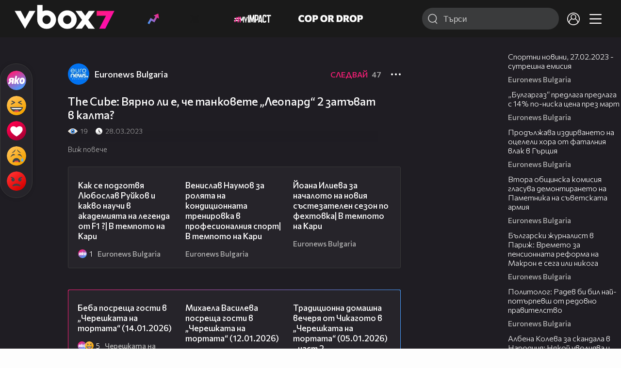

--- FILE ---
content_type: text/html; charset=UTF-8
request_url: https://www.vbox7.com/play:06d3b22a67
body_size: 138090
content:
<!DOCTYPE html>

<html xmlns="http://www.w3.org/1999/xhtml" xml:lang="bg" lang="bg" data-cast-api-enabled="true">

    <head>
					<title>The Cube: Вярно ли е, че танковете „Леопард“ 2 затъват в калта? - Vbox7</title>
            <meta name="title" content="The Cube: Вярно ли е, че танковете „Леопард“ 2 затъват в калта? - Vbox7" />
				<meta name="_token" content="fipJSrJhVoIuhwMHBPHK77YToAvQOcNXjSw22SJs" />
		<meta name="csrf-token" content="fipJSrJhVoIuhwMHBPHK77YToAvQOcNXjSw22SJs" />
        <meta http-equiv="content-type" content="text/html;charset=utf-8" />

					<meta name="description" content="Гледай The Cube: Вярно ли е, че танковете „Леопард“ 2 затъват в калта? във Vbox7.com. Гледай нещо свежо! " />
    
<meta name="title" content="The Cube: Вярно ли е, че танковете „Леопард“ 2 затъват в калта?" />
<meta property="og:site_name" content="vbox7.com" />
<meta property="og:title" content="The Cube: Вярно ли е, че танковете „Леопард“ 2 затъват в калта?" />
<meta property="og:description" content="" />
<meta property="og:image" content="https://i49.vbox7.com/o/06d/06d3b22a670.jpg?cb=1768695016" />
<meta property="og:image:width" content="1280" />
<meta property="og:image:height" content="720" />
<meta property="og:url" content="https://www.vbox7.com/play:06d3b22a67" />
<meta property="fb:app_id" content="131224700412990">
<meta property="og:type" content="website" />		
		
		<link href="https://vbox7.com/favicon.ico" id="favicon" rel="shortcut icon" />
		<link rel="apple-touch-icon" href="https://vbox7.com/favicon.ico"/>

        <meta name="viewport" content="width=device-width, initial-scale=1.0, maximum-scale=1.0, user-scalable=0, minimal-ui" />
        <meta name="apple-itunes-app" content="app-id=802819619" />
        <meta name="google-play-app" content="app-id=com.vbox7" />

        <meta name="theme-color" content="#19191b" />
        <meta name="mobile-web-app-capable" content="yes" />
        <meta name="google-site-verification" content="HhybBT1X7wIE1E13C2DXUxspea-Crm4AiNjeZJnjrDk" />
		<meta name="google-site-verification" content="MgxJsg4zRuxri2d-lLpv70iUGBrh3WNzyQNwVbKMOVw" />
		<meta name="google-site-verification" content="2E0rGjJnTbRrBKysU9h8HDmSeT2YVYLfZypA9iPzioo" />

		<meta name="facebook-domain-verification" content="kc19p3xzgwnk2efqns4fxylne9grbi" />

        <link rel="preconnect" href="https://fonts.googleapis.com">
        <link rel="preconnect" href="https://fonts.gstatic.com" crossorigin>
        <link href="https://fonts.googleapis.com/css2?family=Commissioner:wght@300;500;600;700;800&display=swap" rel="stylesheet">
        <link rel="stylesheet" type="text/css" media="screen" href="https://i49.vbox7.com/assets/css/app.css?v=ce5af61f7e" />

		<link rel="stylesheet" type="text/css" media="screen" href="https://i49.vbox7.com/assets/css/vbox/settings.css?v=ce5af61f7e" />
        <link href="https://i49.vbox7.com/assets/css/vbox/socialshare/arthref.min.css?v=ce5af61f7e" rel="stylesheet" type="text/css" />

        <script src="https://i49.vbox7.com/assets/libs/jquery-3.4.1.min.js?v=ce5af61f7e"></script>
        <script src="https://i49.vbox7.com/assets/libs/jquery-migrate-1.1.0.min.js?v=ce5af61f7e"></script>
        <script src="https://i49.vbox7.com/assets/libs/jquery-ui-1.11.4.min.js?v=ce5af61f7e"></script>
        <script type="text/javascript" src="https://imasdk.googleapis.com/js/sdkloader/ima3.js"></script>
<!--		<script async='async' src='https://www.googletagservices.com/tag/js/gpt.js'></script>-->

        <script src="https://i49.vbox7.com/assets/js/vbox/templates.js?v=ce5af61f7e"></script>
        <script src="https://i49.vbox7.com/assets/js/vbox/ajax-events.js?v=ce5af61f7e"></script>
        <script src="https://i49.vbox7.com/assets/js/vbox/frontend-events.js?v=ce5af61f7e"></script>
		<script src="https://i49.vbox7.com/assets/js/vbox/functions.js?v=ce5af61f7e"></script>
		<script src="https://i49.vbox7.com/assets/js/vbox/ajax-functions.js?v=ce5af61f7e"></script>
		<script src="https://i49.vbox7.com/assets/js/vbox/frontend-functions.js?v=ce5af61f7e"></script>
		<script src="https://i49.vbox7.com/assets/js/vbox/jquery.cookie.js?v=ce5af61f7e"></script>
        <script src="https://i49.vbox7.com/assets/js/vbox/init.js?v=ce5af61f7e"></script>
        <script src="https://i49.vbox7.com/assets/js/svg_sprite.js"></script>


		<!-- >>>>>> VBOX PLAYER  -->
		<link href="https://i49.vbox7.com/assets/css/vbox/vboxplayer/vboxcontextmenu.min.css?v=ce5af61f7e" rel="stylesheet" type="text/css" />
		<link href="https://i49.vbox7.com/assets/css/vbox/vboxplayer/vboxmediaplayer.base.v2.min.css?v=ce5af61f7e" rel="stylesheet" type="text/css" />
		<link href="https://i49.vbox7.com/assets/css/vbox/vboxplayer/themes/slickblack/vbox.slickblack.min.css?v=ce5af61f7e" rel="stylesheet" type="text/css" />

		<script src="https://i49.vbox7.com/assets/js/vbox/vboxplayer/jquery-ui-1.10.0.custom.min.js?v=ce5af61f7e"></script>
		<script src="https://i49.vbox7.com/assets/js/vbox/vboxplayer/jquery.ui.touch-punch.min.js?v=ce5af61f7e"></script>
		<script src="https://i49.vbox7.com/assets/js/vbox/vboxplayer/jquery.vboxcontextmenu.min.js?v=ce5af61f7e"></script>
		<script src="https://i49.vbox7.com/assets/js/vbox/vboxplayer/shaka-player.compiled.js?v=ce5af61f7e"></script>
		<script src="https://i49.vbox7.com/assets/js/vbox/vboxplayer/platform.js?v=ce5af61f7e"></script>
		<script src="https://i49.vbox7.com/assets/js/vbox/vboxplayer/jquery.vboxmediaplayer.v7.min.js?v=ce5af61f7e"></script>

		<script src="https://i49.vbox7.com/assets/libs/socialshare/socialShare.min.js?v=ce5af61f7e"></script>
        <script type="text/javascript" src="https://i49.vbox7.com/assets/js/vbox/sticky.addapted.js?v=ce5af61f7e"></script>
                    <script type="text/javascript" src="https://i49.vbox7.com/assets/js/vbox/quizes.js?v=ce5af61f7e"></script>
        		<script src="https://m.netinfo.bg/assets/richMedia.js?v=19"></script>


		<!-- <<<<<< VBOX PLAYER  -->



		<script type="text/javascript">
			var nua = navigator.userAgent;
			var is_android = (nua.indexOf('Android ') > -1);
			var is_ios = (nua.match(/iPad|iPhone|iPod/g) ? true : false);
			if(is_ios){
							}

			//global params
			var globalLoginUser = null;
			var globalLoginUserId = null;
			var globalLoginAvatarURL = '';

//			document.domain = "vbox7.com"

			var gtmPageData = {
				'page-url': '%2Fplay%3A06d3b22a67',
				'is-logged': '',
				'ses-id': "5A9iTIx6eUKxjJ3bX32W7g1A157kZm1JukxZ1O15",
				'puc-id': "bc48f8dad319f44a99d5456fd5dcc064",
				'user-id': null,
				'pos-from': "",
				'register-dt': '',
				'last-login-dt': '',
			}

			"'article aside footer header nav section time'".replace(/\w+/g, function (n) {
				document.createElement(n)
			});

			var itemTitle = '';
        </script>

		<link rel="manifest" href="https://i49.vbox7.com/assets/manifest.json?v=ce5af61f7e" />

		<link rel="icon" type="image/png" href="https://i49.vbox7.com/assets/icons/16.png" sizes="16x16" />
		<link rel="icon" type="image/png" href="https://i49.vbox7.com/assets/icons/32.png" sizes="32x32" />
		<link rel="icon" type="image/png" href="https://i49.vbox7.com/assets/icons/96.png" sizes="96x96" />
		<link rel="icon" type="image/png" href="https://i49.vbox7.com/assets/icons/192.png" sizes="192x192" />

		<link rel="apple-touch-icon" href="https://i49.vbox7.com/assets/icons/120.png" />
		<link rel="apple-touch-icon" sizes="180x180" href="https://i49.vbox7.com/assets/icons/180.png" />
		<link rel="apple-touch-icon" sizes="152x152" href="https://i49.vbox7.com/assets/icons/152.png" />
		<link rel="apple-touch-icon" sizes="167x167" href="https://i49.vbox7.com/assets/icons/167.png" />
		<script> var requestUriJsOneSignal = '%2Fplay%3A06d3b22a67';</script>
		<script src="https://cdn.onesignal.com/sdks/OneSignalSDK.js" async></script>
		<script src="https://i49.vbox7.com/assets/js/vbox/onesignal.js?v=ce5af61f7e"></script>
		<!-- Google Tag Manager -->

		<script>(function (w, d, s, l, i) {
				w[l] = w[l] || [];
				w[l].push({'gtm.start':
							new Date().getTime(), event: 'gtm.js'});
				var f = d.getElementsByTagName(s)[0],
						j = d.createElement(s), dl = l != 'dataLayer' ? '&l=' + l : '';
				j.async = true;
				j.src =
						'https://www.googletagmanager.com/gtm.js?id=' + i + dl;
				f.parentNode.insertBefore(j, f);
			})(window, document, 'script', 'dataLayer', 'GTM-TPBVX2');</script>

		<!-- End Google Tag Manager -->
        
					
    <script type="application/ld+json">
    {
        "@context": "http://schema.org",
        "@type": "VideoObject",
        "name": "The Cube: Вярно ли е, че танковете „Леопард“ 2 затъват в калта?",
        "description": "The Cube: Вярно ли е, че танковете „Леопард“ 2 затъват в калта?",
        "thumbnailUrl": "https://i49.vbox7.com/o/06d/06d3b22a670.jpg",
        "embedUrl": "https://www.vbox7.com/emb/external.php?vid=06d3b22a67",
        "uploadDate": "2023-03-28T21:05:27+03:00",
        "interactionStatistic": {
            "@type": "InteractionCounter",
            "interactionType": { "@type": "WatchAction" },
            "userInteractionCount": 19
        },
        "duration": "PT2M30S"

		    }
</script>    <script type="application/ld+json">
    {
      "@context": "https://schema.org/",
      "@type": "BreadcrumbList",
      "itemListElement": [{
        "@type": "ListItem",
        "position": 1,
        "name": "Начало",
        "item": "https://www.vbox7.com/"
      },{
        "@type": "ListItem",
        "position": 2,
        "name": "Потребител Euronews Bulgaria",
        "item": "https://www.vbox7.com/user:euronews"
      },{
        "@type": "ListItem",
        "position": 3,
        "name": "The Cube: Вярно ли е, че танковете „Леопард“ 2 затъват в калта?"
      }]
    }
</script>
	<link rel="canonical" href="https://www.vbox7.com/play:06d3b22a67">
    <meta name="robots" content="index, follow, max-image-preview:large, max-video-preview:-1,max-snippet:-1">
		
                
    </head>

    <body>
        <noscript>
            <iframe src="https://www.googletagmanager.com/ns.html?id=GTM-TPBVX2"
                    height="0" width="0" style="display:none;visibility:hidden"></iframe></noscript>
        <div class="site-container play-pg">

            <!-- header-container -->
            <header>

					                    <div class="top-row project">
<!--                    <div class="top-row"> -->
                        <a class="logo" href="/"><img src="https://i49.vbox7.com/design/logo/vbox-logo99.svg" alt="VBox7 logo" title="VBox7 - най-големият сайт за видео забавление"></a>
                        <nav class="main-topics">
                            <a href="/trending" class="" ><svg class="icon trending-light-grad"><use xlink:href="#trending_light_grad"></use></svg>  <span>Trending</span></a>
                            <a href="/quizbox" class="" ><svg class="icon quizbox"><use xlink:href="#quizbox"></use></svg> <span>Quizbox</span></a>
                            <a href="/myimpact"><img class="myimpact-nav" width="400" src="https://i49.vbox7.com/design/projects/eu/myimpact/myimpact-h-white-pink.svg" alt="MyImpact" /></a>
                            <a href="/copordrop"><img class="copordrop-nav" width="400" src="https://i49.vbox7.com/design/projects/eu/copordrop/copordrop_logo.svg" alt="Cop Or Drop" /></a>
                        </nav>

                    <div class="searchnav">
                        <a class="search-panel-btn hidden-dt" href="#">
                            <svg class="icon search-stroke"><use xlink:href="#search_outline"></use></svg>
                        </a>
                        <form class="search" action="/search">
                            <div class="search-icon-dt hidden-mb">
                                <svg class="icon search-stroke"><use xlink:href="#search_outline"></use></svg>
                            </div>
                            <svg class="icon arrow-left  hidden-dt"><use xlink:href="#arrow-prev"></use></svg>
                            <input required id="vbox_q_dt" name="vbox_q" type="text" value="" placeholder="Търси"  autocomplete="off"  maxlength="255">
                                <button class="search-btn" title="Search" type="submit"></button>
                                <svg class="icon clear-search"><use xlink:href="#x"></use></svg>
                                <div class="autocomplete-res-container"></div>
                        </form>
                    </div>
                    <nav class="main-nav">
                                                                        <a href="/login">
                            <svg class="icon profile"><use xlink:href="#profile"></use></svg>
                        </a>
                        
                        <a class="drop-trgr" data-id="hamburger-nav" href="#">
                            <svg class="icon x close"><use xlink:href="#x"></use></svg>
                            <svg class="icon hamburger"><use xlink:href="#hamburger"></use></svg>
                        </a>

                        <div class="drop-menu" id="notifications">
                            <div class="moreLoadingBox-small">
                                <svg class="circular" viewBox="25 25 50 50">
                                    <circle class="path" cx="50" cy="50" r="15" fill="none" stroke-width="3" stroke-miterlimit="10"/>
                                </svg>
                            </div>
                        </div>
                                                <div class="drop-menu" id="hamburger-nav">
    <section>
        <a href="/trending"><svg class="icon trending_simp"><use xlink:href="#trending_light_grad"></use></svg> <span>Trending</span></a>
        <a href="/quizbox"><svg class="icon quizbox"><use xlink:href="#quizbox"></use></svg> <span>Quizbox</span></a>
        <a href="/myimpact"><img class="myimpact-nav" width="400" src="https://i49.vbox7.com/design/projects/eu/myimpact/myimpact-h-white-pink.svg" alt="MyImpact" /></a>
        <a href="/copordrop"><img class="copordrop-nav" width="400" src="https://i49.vbox7.com/design/projects/eu/copordrop/copordrop_logo.svg" alt="Cop Or Drop" /></a>
        <a href="/topic/partytime"><span class="icon">🎉</span> <span>Party time</span></a>
        <a href="/topic/kluklu"><span class="icon">👂</span> <span>Клю – клю</span></a>
        <a href="/topic/chillzone"><span class="icon">🪀</span> <span>Chill zone</span></a>
        <a href="/topic/lifestyle"><span class="icon">⭐</span> <span>Lifestyle</span></a>
        <a href="/topic/LGBTQ"><span class="icon">🌈</span> <span>LGBTQ</span></a>
        <a href="/topic/MentalHealth"><span class="icon">🙏</span> <span>Mental health</span></a>
        <a href="/topic/sex"><span class="icon">🍆</span> <span>Sex</span></a>
        <a href="/topic/beautynews"><span class="icon">💄</span> <span>Beauty</span></a>
        <a href="/topic/fashionnews"><span class="icon">👠</span> <span>Fashion</span></a>
        <a href="/topic/moviesseries"><span class="icon">🎬</span> <span>Movie time</span></a>
        <a href="/topic/musicnews"><span class="icon">🎶</span> <span>Music </span></a>
        <a href="/topic/sportnews"><span class="icon">⚽</span> <span>Sport</span></a>
        <a href="/topic/booksnews"><span class="icon">📚</span> <span>Books</span></a>
        <a href="/topic/travelnews"><span class="icon">🛩</span> <span>Travel</span></a>
        <a href="/topic/gamingnews"><span class="icon">🎮</span> <span>Gaming</span></a>
        <a href="/topic/technologiesnews"><span class="icon">💻</span> <span>Тechnologies</span></a>

    </section>
    <section>
        <p class="sect-tit">Следвайте ни</p>
        <a target="_blank" href="https://www.tiktok.com/@vbox7official"><svg class="icon tiktok_outline"><use xlink:href="#tiktok_outline"></use></svg> <span>TikTok</span></a>
        <a target="_blank" href="https://www.instagram.com/vbox7official/?hl=bg"><svg class="icon instagram_outline"><use xlink:href="#instagram_outline"></use></svg> <span>Instagram</span></a>
        <a target="_blank" href="https://www.facebook.com/Vbox7com"><svg class="icon fb_outline"><use xlink:href="#fb_outline"></use></svg> <span>Facebook</span></a>
    </section>
    <section>
        <!--<a target="_blank" href="https://www.vbox7.com/groups/list/"><svg class="icon groups"><use xlink:href="#groups"></use></svg> <span>Групи</span></a>-->
        <a href="/toc">Общи условия</a>
        <a href="/manifesto">Кодекс</a>
    </section>
    <section>
        <p class="sect-tit">Свали от</p>
        <a href="https://play.google.com/store/apps/details?id=com.vbox7"><svg class="icon googleplaystore_outline"><use xlink:href="#googleplaystore_outline"></use></svg><span>Google Play</span></a>
        <a href="https://itunes.apple.com/bg/app/vbox7.com/id802819619"><svg class="icon apple_outline"><use xlink:href="#apple_outline"></use></svg><span>App Store</span></a>
        <a href="https://appgallery.cloud.huawei.com/marketshare/app/C101463961"><svg class="icon huawei_outline"><use xlink:href="#huawei_outline"></use></svg><span>AppGallery</span></a>
    </section>
    <section>
        <p class="sect-tit"><a href="/privacynotice">Политика за поверителност</a></p>
        <a onclick="googlefc.callbackQueue.push({'CONSENT_DATA_READY': () => googlefc.showRevocationMessage()});" href="javascript:;">Поверителност</a>
        <a target="_blank"  href="https://www.netinfocompany.bg/gdpr/">GDPR Инфо</a>
        <a id="trigger-onesignal" href="#">Известия</a>
    </section>
    <section>
        <a target="_blank"  href="https://netinfocompany.bg/">За нас</a>
        <a target="_blank" href="http://www.netinfocompany.bg/media-kit/vbox7com-91">За реклама</a>
        <a href="/contact">Контакт</a>
        <a href="/help">Помощ</a>
        <a href="https://blog.vbox7.com/">VBox7 блог</a>
    </section>
</div>
                    </nav>
                </div>



                <nav class="sub-nav row-mb hidden hidden-mb" id="subNavigation">
                    <div class="home-cnt">
                        <a href="/" class="">
                            <i class="icon-home-filled"></i>
                        </a>
                    </div>

                    <div>
                        <a href="/followed" class="">
                                                        Следвай
                                                    </a>
                    </div>
                    <div class="hidden-mb">
                                            </div>

                </nav>

            </header>
                            <div class="hot-topics-row">
                    <nav>
<!--					<a href="/top2022vbox">🔝 Топ 100 видеа 2022</a>
                        <a href="/top2022articles">🔝 Топ 100 articles 2022</a>-->
                                                <a href="/topic/partytime">🎉 PARTY TIME</a>
                                                <a href="/topic/kluklu">👂 Клю – клю</a>
                                                <a href="/topic/chillzone">🪀CHILL ZONE</a>
                                                <a href="/topic/lifestyle">⭐Lifestyle</a>
                                                <a href="/topic/LGBTQ">🌈LGBTQ</a>
                                            </nav>
                </div>
                        <div class="player-content">
                <div class="video-player" tabindex="-1">
                    <div class="main-video-player-frame">
                        <div class="main-video-player-cont">
							<div>
								<video id="html5player" playsinline crossorigin="anonymous">
								</video>
							</div>
                        </div>
                    </div>
                </div>
                <section class="video-playlist-container"></section>
            </div>


            <!-- end header -->

            <div class="content">
                <div class="main-ajx"  id="item-ajx"><!-- the only wrapper needed for lvl 2  -->
                    <script src="https://i49.vbox7.com/assets/js/vbox/openItemSamePage.js?v=ce5af61f7e"></script>

                    <script>
                            var googletag = googletag || {};
                            googletag.cmd = googletag.cmd || [];
                    </script>
                </div>

                <div class="main-native" id="native">
                    
			<section class="play-grid">

    <div class="item-content-wrap">
        <div class="player area">
            <div class="mobile-tabs">
                <a class="all active" href="#" data-id="show-all">Всички</a>
                <a class="trend" href="#" data-id="show-trending"><span>Trending</span></a>
                <a class="more-channel-videos" href="#" data-id="show-more-from">Euronews Bulgaria</a>
            </div>
        </div>
        <div class="reactions">
            <div class="sticky">
                <div class="react-buttons">
	
		<a href="" class="play-vote " data-id="18590183" data-reaction="good" title="Яко е! ">
            <svg class="icon react cool "><use xlink:href="#cool"></use></svg>
			<span class="icon-like-num"></span>
		</a>

        <a href="" class="play-vote " data-id="18590183" data-reaction="laugh" title="Смях!">
            <svg class="icon react rofl "><use xlink:href="#rofl"></use></svg>
			<span class="icon-like-num"></span>
		</a>

        <a href="" class="play-vote " data-id="18590183" data-reaction="heart" title="Сърце!">
            <svg class="icon react love "><use xlink:href="#love"></use></svg>
			<span class="icon-like-num"></span>
		</a>

        <a href="" class="play-vote " data-id="18590183" data-reaction="cry" title="Плач!">
            <svg class="icon react sad "><use xlink:href="#sad"></use></svg>
			<span class="icon-like-num"></span>
		</a>

        <a href="" class="play-vote " data-id="18590183" data-reaction="angry" title="Ядосан!">
            <svg class="icon react angry "><use xlink:href="#angry"></use></svg>
			<span class="icon-like-num"></span>
		</a>
	</div><!--                <div class="comments-btn">
                    <svg class="icon react comment"><use xlink:href="#comment"></use></svg>
                    <div class="comments-label"><span class="num">0</span></div>
                </div>-->
            </div>
        </div>
        <div class="video-info">
			<div class="channel-opt">
    <a class="channel-name" href="/user:euronews">
		<img class="avatar-wrap" src="https://i49.vbox7.com/a/3a2/euronews_3a24f490_2.jpg"  loading="lazy" />
		<span>Euronews Bulgaria</span>
	</a>
			<div class="foll-wr follow" data-userid="5573782">
				<span class="foll-txt">Следвай</span>
				<span class="num">47</span>
			</div>
				</div>

			<h1>  The Cube: Вярно ли е, че танковете „Леопард“ 2 затъват в калта?</h1>
			<a href="#" class="hidden-dt toggle-trigger collapsed-trig" data-id="def-cont">
    <svg class="icon arrow-down closed"><use xlink:href="#arrow-prev"></use></svg>
</a>
<div id="def-cont" class="det-info collapsed-toggle mb-tgl-only"><!-- remove collapsed toggle from all but play -->
	<div class="video-stat">
        <svg class="icon views"><use xlink:href="#eye"></use></svg> <span>19</span>
		<svg class="icon time"><use xlink:href="#clock_negative"></use></svg> <span>28.03.2023</span>
	</div>
	<div class="drop-wrap video-options">
		<a href="#" class="drop-trgr" data-id="item-options"><svg class="icon more"><use xlink:href="#more"></use></svg></a>
		<div id="item-options" class="drop-menu">
			<a href="#" class="popup-share" data-link="https://vbox7.com/play:06d3b22a67"><span>Сподели</span></a>

			<a href="/login?backto=%2Fplay%3A06d3b22a67"><span>Следвай</span></a>
			</div>
	</div>

	<div id="descript-cont" class="video-description collapsed-toggle-dt">
		
		
	</div>
    <div class="full-description toggle-trigger-dt collapsed-trig-dt" data-id="descript-cont">
        <span class="to-all">Виж повече</span>
        <span class="to-short">Виж по-малко</span>
    </div>
</div>		</div>
        <div class="more-from gtm-container" data-name="channel" data-page="play">
			<div class="card video-cell card-landsc-mb card-portrait-dt">
    <a href="/play:b2a8ee4309" title="Как се подготвя Любослав Руйков и какво научи в академията на легенда от F1 ?| В темпото на Кари" class="thumb-cont prw   " data-mdkey="b2a8ee4309"  data-pos="1" >
        <picture>

                        <img src="https://i49.vbox7.com/i/b2a/b2a8ee43096.jpg" width="100%" height="auto" alt="Как се подготвя Любослав Руйков и какво научи в академията на легенда от F1 ?| В темпото на Кари" loading="lazy">
        </picture>
                <span class="dur">13:20</span>
        <span class="thumb-play"><svg class="icon play-circle"><use xlink:href="#play-circle"></use></svg></span>
            </a>
    <div class="info-cont">
                <h3>
            <a href="/play:b2a8ee4309" title="Как се подготвя Любослав Руйков и какво научи в академията на легенда от F1 ?| В темпото на Кари" class="">Как се подготвя Любослав Руйков и какво научи в академията на легенда от F1 ?| В темпото на Кари</a>
        </h3>
                                    <div class="reactions">
                                    <svg class="icon react cool "><use xlink:href="#cool"></use></svg>
                                <span>1</span>
            </div>
                            <div class="channel-opt">
    <a class="channel-name" href="/user:euronews">
		<img class="avatar-wrap" src="https://i49.vbox7.com/a/3a2/euronews_3a24f490_2.jpg"  loading="lazy" />
		<span>Euronews Bulgaria</span>
	</a>
	</div>
                            </div>
</div>

				<div class="card video-cell card-landsc-mb card-portrait-dt">
    <a href="/play:49806e8440" title="Венислав Наумов за ролята на кондиционната тренировка в професионалния спорт| В темпото на Кари" class="thumb-cont prw   " data-mdkey="49806e8440"  data-pos="2" >
        <picture>

                        <img src="https://i49.vbox7.com/i/498/49806e84406.jpg" width="100%" height="auto" alt="Венислав Наумов за ролята на кондиционната тренировка в професионалния спорт| В темпото на Кари" loading="lazy">
        </picture>
                <span class="dur">15:43</span>
        <span class="thumb-play"><svg class="icon play-circle"><use xlink:href="#play-circle"></use></svg></span>
            </a>
    <div class="info-cont">
                <h3>
            <a href="/play:49806e8440" title="Венислав Наумов за ролята на кондиционната тренировка в професионалния спорт| В темпото на Кари" class="">Венислав Наумов за ролята на кондиционната тренировка в професионалния спорт| В темпото на Кари</a>
        </h3>
                                    <div class="reactions">
                                <span>0</span>
            </div>
                            <div class="channel-opt">
    <a class="channel-name" href="/user:euronews">
		<img class="avatar-wrap" src="https://i49.vbox7.com/a/3a2/euronews_3a24f490_2.jpg"  loading="lazy" />
		<span>Euronews Bulgaria</span>
	</a>
	</div>
                            </div>
</div>

				<div class="card video-cell card-landsc-mb card-portrait-dt">
    <a href="/play:24cd0c59e5" title="Йоана Илиева за началото на новия състезателен сезон по фехтовка| В темпото на Кари" class="thumb-cont prw   " data-mdkey="24cd0c59e5"  data-pos="3" >
        <picture>

                        <img src="https://i49.vbox7.com/i/24c/24cd0c59e56.jpg" width="100%" height="auto" alt="Йоана Илиева за началото на новия състезателен сезон по фехтовка| В темпото на Кари" loading="lazy">
        </picture>
                <span class="dur">13:45</span>
        <span class="thumb-play"><svg class="icon play-circle"><use xlink:href="#play-circle"></use></svg></span>
            </a>
    <div class="info-cont">
                <h3>
            <a href="/play:24cd0c59e5" title="Йоана Илиева за началото на новия състезателен сезон по фехтовка| В темпото на Кари" class="">Йоана Илиева за началото на новия състезателен сезон по фехтовка| В темпото на Кари</a>
        </h3>
                                    <div class="reactions">
                                <span>0</span>
            </div>
                            <div class="channel-opt">
    <a class="channel-name" href="/user:euronews">
		<img class="avatar-wrap" src="https://i49.vbox7.com/a/3a2/euronews_3a24f490_2.jpg"  loading="lazy" />
		<span>Euronews Bulgaria</span>
	</a>
	</div>
                            </div>
</div>

				<div class="card video-cell card-landsc-mb card-portrait-dt">
    <a href="/play:cc774258fa" title="Код Иновации: Как алгоритмите в устройствата ни събират данни и влияят на рекламите?" class="thumb-cont prw   " data-mdkey="cc774258fa"  data-pos="4" >
        <picture>

                        <img src="https://i49.vbox7.com/i/cc7/cc774258fa6.jpg" width="100%" height="auto" alt="Код Иновации: Как алгоритмите в устройствата ни събират данни и влияят на рекламите?" loading="lazy">
        </picture>
                <span class="dur">24:36</span>
        <span class="thumb-play"><svg class="icon play-circle"><use xlink:href="#play-circle"></use></svg></span>
            </a>
    <div class="info-cont">
                <h3>
            <a href="/play:cc774258fa" title="Код Иновации: Как алгоритмите в устройствата ни събират данни и влияят на рекламите?" class="">Код Иновации: Как алгоритмите в устройствата ни събират данни и влияят на рекламите?</a>
        </h3>
                                    <div class="reactions">
                                <span>0</span>
            </div>
                            <div class="channel-opt">
    <a class="channel-name" href="/user:euronews">
		<img class="avatar-wrap" src="https://i49.vbox7.com/a/3a2/euronews_3a24f490_2.jpg"  loading="lazy" />
		<span>Euronews Bulgaria</span>
	</a>
	</div>
                            </div>
</div>

				<div class="card video-cell card-landsc-mb card-portrait-dt">
    <a href="/play:f16b6e3769" title="Концерт на &quot;Младите звезди на България&quot; събра бурни овации в Париж" class="thumb-cont prw   " data-mdkey="f16b6e3769"  data-pos="5" >
        <picture>

                        <img src="https://i49.vbox7.com/i/f16/f16b6e37696.jpg" width="100%" height="auto" alt="Концерт на &quot;Младите звезди на България&quot; събра бурни овации в Париж" loading="lazy">
        </picture>
                <span class="dur">02:39</span>
        <span class="thumb-play"><svg class="icon play-circle"><use xlink:href="#play-circle"></use></svg></span>
            </a>
    <div class="info-cont">
                <h3>
            <a href="/play:f16b6e3769" title="Концерт на &quot;Младите звезди на България&quot; събра бурни овации в Париж" class="">Концерт на &quot;Младите звезди на България&quot; събра бурни овации в Париж</a>
        </h3>
                                    <div class="reactions">
                                <span>0</span>
            </div>
                            <div class="channel-opt">
    <a class="channel-name" href="/user:euronews">
		<img class="avatar-wrap" src="https://i49.vbox7.com/a/3a2/euronews_3a24f490_2.jpg"  loading="lazy" />
		<span>Euronews Bulgaria</span>
	</a>
	</div>
                            </div>
</div>

				<div class="card video-cell card-landsc-mb card-portrait-dt">
    <a href="/play:fbfb0f880f" title="„Диагноза: Здраве“, еп. 53: Родителство в криза и как да излекуваме омазнения черен дроб без лекарст" class="thumb-cont prw   " data-mdkey="fbfb0f880f"  data-pos="6" >
        <picture>

                        <img src="https://i49.vbox7.com/i/fbf/fbfb0f880f6.jpg" width="100%" height="auto" alt="„Диагноза: Здраве“, еп. 53: Родителство в криза и как да излекуваме омазнения черен дроб без лекарст" loading="lazy">
        </picture>
                <span class="dur">28:34</span>
        <span class="thumb-play"><svg class="icon play-circle"><use xlink:href="#play-circle"></use></svg></span>
            </a>
    <div class="info-cont">
                <h3>
            <a href="/play:fbfb0f880f" title="„Диагноза: Здраве“, еп. 53: Родителство в криза и как да излекуваме омазнения черен дроб без лекарст" class="">„Диагноза: Здраве“, еп. 53: Родителство в криза и как да излекуваме омазнения черен дроб без лекарст</a>
        </h3>
                                    <div class="reactions">
                                <span>0</span>
            </div>
                            <div class="channel-opt">
    <a class="channel-name" href="/user:euronews">
		<img class="avatar-wrap" src="https://i49.vbox7.com/a/3a2/euronews_3a24f490_2.jpg"  loading="lazy" />
		<span>Euronews Bulgaria</span>
	</a>
	</div>
                            </div>
</div>

				<div class="card video-cell card-landsc-mb card-portrait-dt">
    <a href="/play:34f2f51ba3" title="Наградите &quot;Златен глобус&quot;: &quot;Битка след битка&quot; и &quot;Хамнет&quot; са големите победители в Бевърли Хилс" class="thumb-cont prw   " data-mdkey="34f2f51ba3"  data-pos="7" >
        <picture>

                        <img src="https://i49.vbox7.com/i/34f/34f2f51ba36.jpg" width="100%" height="auto" alt="Наградите &quot;Златен глобус&quot;: &quot;Битка след битка&quot; и &quot;Хамнет&quot; са големите победители в Бевърли Хилс" loading="lazy">
        </picture>
                <span class="dur">02:49</span>
        <span class="thumb-play"><svg class="icon play-circle"><use xlink:href="#play-circle"></use></svg></span>
            </a>
    <div class="info-cont">
                <h3>
            <a href="/play:34f2f51ba3" title="Наградите &quot;Златен глобус&quot;: &quot;Битка след битка&quot; и &quot;Хамнет&quot; са големите победители в Бевърли Хилс" class="">Наградите &quot;Златен глобус&quot;: &quot;Битка след битка&quot; и &quot;Хамнет&quot; са големите победители в Бевърли Хилс</a>
        </h3>
                                    <div class="reactions">
                                <span>0</span>
            </div>
                            <div class="channel-opt">
    <a class="channel-name" href="/user:euronews">
		<img class="avatar-wrap" src="https://i49.vbox7.com/a/3a2/euronews_3a24f490_2.jpg"  loading="lazy" />
		<span>Euronews Bulgaria</span>
	</a>
	</div>
                            </div>
</div>

				<div class="card video-cell card-landsc-mb card-portrait-dt">
    <a href="/play:0248d8bdc1" title="Христомир Николов за Рали Дакар 2026: Брутална битка между Toyota, Dacia и Ford | В темпото на Кари" class="thumb-cont prw   " data-mdkey="0248d8bdc1"  data-pos="8" >
        <picture>

                        <img src="https://i49.vbox7.com/i/024/0248d8bdc16.jpg" width="100%" height="auto" alt="Христомир Николов за Рали Дакар 2026: Брутална битка между Toyota, Dacia и Ford | В темпото на Кари" loading="lazy">
        </picture>
                <span class="dur">13:35</span>
        <span class="thumb-play"><svg class="icon play-circle"><use xlink:href="#play-circle"></use></svg></span>
            </a>
    <div class="info-cont">
                <h3>
            <a href="/play:0248d8bdc1" title="Христомир Николов за Рали Дакар 2026: Брутална битка между Toyota, Dacia и Ford | В темпото на Кари" class="">Христомир Николов за Рали Дакар 2026: Брутална битка между Toyota, Dacia и Ford | В темпото на Кари</a>
        </h3>
                                    <div class="reactions">
                                <span>0</span>
            </div>
                            <div class="channel-opt">
    <a class="channel-name" href="/user:euronews">
		<img class="avatar-wrap" src="https://i49.vbox7.com/a/3a2/euronews_3a24f490_2.jpg"  loading="lazy" />
		<span>Euronews Bulgaria</span>
	</a>
	</div>
                            </div>
</div>

				<div class="card video-cell card-landsc-mb card-portrait-dt">
    <a href="/play:de3f844c6f" title="Сноубордистът Радослав Янков разказва за очакванията си през новата година | В темпото на Кари" class="thumb-cont prw   " data-mdkey="de3f844c6f"  data-pos="9" >
        <picture>

                        <img src="https://i49.vbox7.com/i/de3/de3f844c6f6.jpg" width="100%" height="auto" alt="Сноубордистът Радослав Янков разказва за очакванията си през новата година | В темпото на Кари" loading="lazy">
        </picture>
                <span class="dur">17:55</span>
        <span class="thumb-play"><svg class="icon play-circle"><use xlink:href="#play-circle"></use></svg></span>
            </a>
    <div class="info-cont">
                <h3>
            <a href="/play:de3f844c6f" title="Сноубордистът Радослав Янков разказва за очакванията си през новата година | В темпото на Кари" class="">Сноубордистът Радослав Янков разказва за очакванията си през новата година | В темпото на Кари</a>
        </h3>
                                    <div class="reactions">
                                <span>0</span>
            </div>
                            <div class="channel-opt">
    <a class="channel-name" href="/user:euronews">
		<img class="avatar-wrap" src="https://i49.vbox7.com/a/3a2/euronews_3a24f490_2.jpg"  loading="lazy" />
		<span>Euronews Bulgaria</span>
	</a>
	</div>
                            </div>
</div>

				<div class="card video-cell card-landsc-mb card-portrait-dt">
    <a href="/play:091ab45eb2" title="Николай Драгиев анализира първите акценти в тениса за новата година | В темпото на Кари" class="thumb-cont prw   " data-mdkey="091ab45eb2"  data-pos="10" >
        <picture>

                        <img src="https://i49.vbox7.com/i/091/091ab45eb26.jpg" width="100%" height="auto" alt="Николай Драгиев анализира първите акценти в тениса за новата година | В темпото на Кари" loading="lazy">
        </picture>
                <span class="dur">16:07</span>
        <span class="thumb-play"><svg class="icon play-circle"><use xlink:href="#play-circle"></use></svg></span>
            </a>
    <div class="info-cont">
                <h3>
            <a href="/play:091ab45eb2" title="Николай Драгиев анализира първите акценти в тениса за новата година | В темпото на Кари" class="">Николай Драгиев анализира първите акценти в тениса за новата година | В темпото на Кари</a>
        </h3>
                                    <div class="reactions">
                                    <svg class="icon react love "><use xlink:href="#love"></use></svg>
                                <span>1</span>
            </div>
                            <div class="channel-opt">
    <a class="channel-name" href="/user:euronews">
		<img class="avatar-wrap" src="https://i49.vbox7.com/a/3a2/euronews_3a24f490_2.jpg"  loading="lazy" />
		<span>Euronews Bulgaria</span>
	</a>
	</div>
                            </div>
</div>

				<div class="card video-cell card-landsc-mb card-portrait-dt">
    <a href="/play:044d4a8b2d" title=" „Излей душата си&quot;: Премиера на новата песен и видео на дует EXPOSE" class="thumb-cont prw   " data-mdkey="044d4a8b2d"  data-pos="11" >
        <picture>

                        <img src="https://i49.vbox7.com/i/044/044d4a8b2d6.jpg" width="100%" height="auto" alt=" „Излей душата си&quot;: Премиера на новата песен и видео на дует EXPOSE" loading="lazy">
        </picture>
                <span class="dur">13:22</span>
        <span class="thumb-play"><svg class="icon play-circle"><use xlink:href="#play-circle"></use></svg></span>
            </a>
    <div class="info-cont">
                <h3>
            <a href="/play:044d4a8b2d" title=" „Излей душата си&quot;: Премиера на новата песен и видео на дует EXPOSE" class=""> „Излей душата си&quot;: Премиера на новата песен и видео на дует EXPOSE</a>
        </h3>
                                    <div class="reactions">
                                <span>0</span>
            </div>
                            <div class="channel-opt">
    <a class="channel-name" href="/user:euronews">
		<img class="avatar-wrap" src="https://i49.vbox7.com/a/3a2/euronews_3a24f490_2.jpg"  loading="lazy" />
		<span>Euronews Bulgaria</span>
	</a>
	</div>
                            </div>
</div>

	<script>
	$(document).ready(function() {
		initGridToggles();
	});
</script>        </div>
        <div class="trending gtm-container" data-name="channel" data-page="play">
          <div class="card video-cell card-landsc-mb card-portrait-dt">
    <a href="/play:4b6a2b9841" title="Беба посреща гости в „Черешката на тортата“ (14.01.2026)" class="thumb-cont prw   " data-mdkey="4b6a2b9841"  data-pos="1" >
        <picture>

                        <img src="https://i49.vbox7.com/i/4b6/4b6a2b98416.jpg" width="100%" height="auto" alt="Беба посреща гости в „Черешката на тортата“ (14.01.2026)" loading="lazy">
        </picture>
                <span class="dur">17:28</span>
        <span class="thumb-play"><svg class="icon play-circle"><use xlink:href="#play-circle"></use></svg></span>
            </a>
    <div class="info-cont">
                <h3>
            <a href="/play:4b6a2b9841" title="Беба посреща гости в „Черешката на тортата“ (14.01.2026)" class="">Беба посреща гости в „Черешката на тортата“ (14.01.2026)</a>
        </h3>
                                    <div class="reactions">
                                    <svg class="icon react cool "><use xlink:href="#cool"></use></svg>
                                    <svg class="icon react rofl "><use xlink:href="#rofl"></use></svg>
                                    <svg class="icon react love "><use xlink:href="#love"></use></svg>
                                <span>5</span>
            </div>
                            <div class="channel-opt">
    <a class="channel-name" href="/user:chereshkata_na_tortata">
		<img class="avatar-wrap" src="https://i49.vbox7.com/a/dab/chereshkata_na_tortata_dabfa4b2_2.jpg"  loading="lazy" />
		<span>Черешката на тортата</span>
	</a>
	</div>
                            </div>
</div>

                <div class="card video-cell card-landsc-mb card-portrait-dt">
    <a href="/play:d30bf1db7f" title="Михаела Василева  посреща гости в „Черешката на тортата“ (12.01.2026)" class="thumb-cont prw   " data-mdkey="d30bf1db7f"  data-pos="2" >
        <picture>

                        <img src="https://i49.vbox7.com/i/d30/d30bf1db7f6.jpg" width="100%" height="auto" alt="Михаела Василева  посреща гости в „Черешката на тортата“ (12.01.2026)" loading="lazy">
        </picture>
                <span class="dur">17:52</span>
        <span class="thumb-play"><svg class="icon play-circle"><use xlink:href="#play-circle"></use></svg></span>
            </a>
    <div class="info-cont">
                <h3>
            <a href="/play:d30bf1db7f" title="Михаела Василева  посреща гости в „Черешката на тортата“ (12.01.2026)" class="">Михаела Василева  посреща гости в „Черешката на тортата“ (12.01.2026)</a>
        </h3>
                                    <div class="reactions">
                                    <svg class="icon react cool "><use xlink:href="#cool"></use></svg>
                                    <svg class="icon react love "><use xlink:href="#love"></use></svg>
                                    <svg class="icon react sad "><use xlink:href="#sad"></use></svg>
                                    <svg class="icon react rofl "><use xlink:href="#rofl"></use></svg>
                                <span>8</span>
            </div>
                            <div class="channel-opt">
    <a class="channel-name" href="/user:chereshkata_na_tortata">
		<img class="avatar-wrap" src="https://i49.vbox7.com/a/dab/chereshkata_na_tortata_dabfa4b2_2.jpg"  loading="lazy" />
		<span>Черешката на тортата</span>
	</a>
	</div>
                            </div>
</div>

                <div class="card video-cell card-landsc-mb card-portrait-dt">
    <a href="/play:f72bb44646" title="Традиционна домашна вечеря от Чикагото в „Черешката на тортата“ (05.01.2026) - част 2" class="thumb-cont prw   " data-mdkey="f72bb44646"  data-pos="3" >
        <picture>

                        <img src="https://i49.vbox7.com/i/f72/f72bb446466.jpg" width="100%" height="auto" alt="Традиционна домашна вечеря от Чикагото в „Черешката на тортата“ (05.01.2026) - част 2" loading="lazy">
        </picture>
                <span class="dur">15:18</span>
        <span class="thumb-play"><svg class="icon play-circle"><use xlink:href="#play-circle"></use></svg></span>
            </a>
    <div class="info-cont">
                <h3>
            <a href="/play:f72bb44646" title="Традиционна домашна вечеря от Чикагото в „Черешката на тортата“ (05.01.2026) - част 2" class="">Традиционна домашна вечеря от Чикагото в „Черешката на тортата“ (05.01.2026) - част 2</a>
        </h3>
                                    <div class="reactions">
                                    <svg class="icon react cool "><use xlink:href="#cool"></use></svg>
                                    <svg class="icon react rofl "><use xlink:href="#rofl"></use></svg>
                                    <svg class="icon react love "><use xlink:href="#love"></use></svg>
                                <span>6</span>
            </div>
                            <div class="channel-opt">
    <a class="channel-name" href="/user:chereshkata_na_tortata">
		<img class="avatar-wrap" src="https://i49.vbox7.com/a/dab/chereshkata_na_tortata_dabfa4b2_2.jpg"  loading="lazy" />
		<span>Черешката на тортата</span>
	</a>
	</div>
                            </div>
</div>

                <div class="card video-cell card-landsc-mb card-portrait-dt">
    <a href="/play:f225aa2149" title="ЕС и държавите от Южна Америка с исторически търговски пакт" class="thumb-cont prw   " data-mdkey="f225aa2149"  data-pos="4" >
        <picture>

                        <img src="https://i49.vbox7.com/i/f22/f225aa21496.jpg" width="100%" height="auto" alt="ЕС и държавите от Южна Америка с исторически търговски пакт" loading="lazy">
        </picture>
                <span class="dur">00:57</span>
        <span class="thumb-play"><svg class="icon play-circle"><use xlink:href="#play-circle"></use></svg></span>
            </a>
    <div class="info-cont">
                <h3>
            <a href="/play:f225aa2149" title="ЕС и държавите от Южна Америка с исторически търговски пакт" class="">ЕС и държавите от Южна Америка с исторически търговски пакт</a>
        </h3>
                                    <div class="reactions">
                                <span>0</span>
            </div>
                            <div class="channel-opt">
    <a class="channel-name" href="/user:novinitenanova">
		<img class="avatar-wrap" src="https://i49.vbox7.com/a/c38/novinitenanova_c3887149_2.jpg"  loading="lazy" />
		<span>Новините на NOVA</span>
	</a>
	</div>
                            </div>
</div>

                <div class="card video-cell card-landsc-mb card-portrait-dt">
    <a href="/play:55381e9c2b" title="Иранският върховен лидер призна, че има хиляди убити в масовите протести" class="thumb-cont prw   " data-mdkey="55381e9c2b"  data-pos="5" >
        <picture>

                        <img src="https://i49.vbox7.com/i/553/55381e9c2b6.jpg" width="100%" height="auto" alt="Иранският върховен лидер призна, че има хиляди убити в масовите протести" loading="lazy">
        </picture>
                <span class="dur">01:09</span>
        <span class="thumb-play"><svg class="icon play-circle"><use xlink:href="#play-circle"></use></svg></span>
            </a>
    <div class="info-cont">
                <h3>
            <a href="/play:55381e9c2b" title="Иранският върховен лидер призна, че има хиляди убити в масовите протести" class="">Иранският върховен лидер призна, че има хиляди убити в масовите протести</a>
        </h3>
                                    <div class="reactions">
                                <span>0</span>
            </div>
                            <div class="channel-opt">
    <a class="channel-name" href="/user:novinitenanova">
		<img class="avatar-wrap" src="https://i49.vbox7.com/a/c38/novinitenanova_c3887149_2.jpg"  loading="lazy" />
		<span>Новините на NOVA</span>
	</a>
	</div>
                            </div>
</div>

                <div class="card video-cell card-landsc-mb card-portrait-dt">
    <a href="/play:749ed7969b" title="Тръмп обяви мита върху вноса от осем европейски държави" class="thumb-cont prw   " data-mdkey="749ed7969b"  data-pos="6" >
        <picture>

                        <img src="https://i49.vbox7.com/i/749/749ed7969b6.jpg" width="100%" height="auto" alt="Тръмп обяви мита върху вноса от осем европейски държави" loading="lazy">
        </picture>
                <span class="dur">00:53</span>
        <span class="thumb-play"><svg class="icon play-circle"><use xlink:href="#play-circle"></use></svg></span>
            </a>
    <div class="info-cont">
                <h3>
            <a href="/play:749ed7969b" title="Тръмп обяви мита върху вноса от осем европейски държави" class="">Тръмп обяви мита върху вноса от осем европейски държави</a>
        </h3>
                                    <div class="reactions">
                                <span>0</span>
            </div>
                            <div class="channel-opt">
    <a class="channel-name" href="/user:novinitenanova">
		<img class="avatar-wrap" src="https://i49.vbox7.com/a/c38/novinitenanova_c3887149_2.jpg"  loading="lazy" />
		<span>Новините на NOVA</span>
	</a>
	</div>
                            </div>
</div>

                <div class="card video-cell card-landsc-mb card-portrait-dt">
    <a href="/play:bd70162f12" title="НАП глоби търговци с 21 000 евро за нарушения около новата валута във Варна" class="thumb-cont prw   " data-mdkey="bd70162f12"  data-pos="7" >
        <picture>

                        <img src="https://i49.vbox7.com/i/bd7/bd70162f126.jpg" width="100%" height="auto" alt="НАП глоби търговци с 21 000 евро за нарушения около новата валута във Варна" loading="lazy">
        </picture>
                <span class="dur">00:54</span>
        <span class="thumb-play"><svg class="icon play-circle"><use xlink:href="#play-circle"></use></svg></span>
            </a>
    <div class="info-cont">
                <h3>
            <a href="/play:bd70162f12" title="НАП глоби търговци с 21 000 евро за нарушения около новата валута във Варна" class="">НАП глоби търговци с 21 000 евро за нарушения около новата валута във Варна</a>
        </h3>
                                    <div class="reactions">
                                <span>0</span>
            </div>
                            <div class="channel-opt">
    <a class="channel-name" href="/user:novinitenanova">
		<img class="avatar-wrap" src="https://i49.vbox7.com/a/c38/novinitenanova_c3887149_2.jpg"  loading="lazy" />
		<span>Новините на NOVA</span>
	</a>
	</div>
                            </div>
</div>

                <div class="card video-cell card-landsc-mb card-portrait-dt">
    <a href="/play:55717991e2" title="Президентски секретар публикува клип с граждани, които искат да гласуват за Радев" class="thumb-cont prw   " data-mdkey="55717991e2"  data-pos="8" >
        <picture>

                        <img src="https://i49.vbox7.com/i/557/55717991e26.jpg" width="100%" height="auto" alt="Президентски секретар публикува клип с граждани, които искат да гласуват за Радев" loading="lazy">
        </picture>
                <span class="dur">01:14</span>
        <span class="thumb-play"><svg class="icon play-circle"><use xlink:href="#play-circle"></use></svg></span>
            </a>
    <div class="info-cont">
                <h3>
            <a href="/play:55717991e2" title="Президентски секретар публикува клип с граждани, които искат да гласуват за Радев" class="">Президентски секретар публикува клип с граждани, които искат да гласуват за Радев</a>
        </h3>
                                    <div class="reactions">
                                <span>0</span>
            </div>
                            <div class="channel-opt">
    <a class="channel-name" href="/user:novinitenanova">
		<img class="avatar-wrap" src="https://i49.vbox7.com/a/c38/novinitenanova_c3887149_2.jpg"  loading="lazy" />
		<span>Новините на NOVA</span>
	</a>
	</div>
                            </div>
</div>

                <div class="card video-cell card-landsc-mb card-portrait-dt">
    <a href="/play:2c9a5d34cd" title="Пети ден без вода в Асеновград" class="thumb-cont prw   " data-mdkey="2c9a5d34cd"  data-pos="9" >
        <picture>

                        <img src="https://i49.vbox7.com/i/2c9/2c9a5d34cd6.jpg" width="100%" height="auto" alt="Пети ден без вода в Асеновград" loading="lazy">
        </picture>
                <span class="dur">01:52</span>
        <span class="thumb-play"><svg class="icon play-circle"><use xlink:href="#play-circle"></use></svg></span>
            </a>
    <div class="info-cont">
                <h3>
            <a href="/play:2c9a5d34cd" title="Пети ден без вода в Асеновград" class="">Пети ден без вода в Асеновград</a>
        </h3>
                                    <div class="reactions">
                                <span>0</span>
            </div>
                            <div class="channel-opt">
    <a class="channel-name" href="/user:novinitenanova">
		<img class="avatar-wrap" src="https://i49.vbox7.com/a/c38/novinitenanova_c3887149_2.jpg"  loading="lazy" />
		<span>Новините на NOVA</span>
	</a>
	</div>
                            </div>
</div>

                <div class="card video-cell card-landsc-mb card-portrait-dt">
    <a href="/play:e3d1fb8d5c" title="По-висок риск от пневмония при грипа заради мутация" class="thumb-cont prw   " data-mdkey="e3d1fb8d5c"  data-pos="10" >
        <picture>

                        <img src="https://i49.vbox7.com/i/e3d/e3d1fb8d5c6.jpg" width="100%" height="auto" alt="По-висок риск от пневмония при грипа заради мутация" loading="lazy">
        </picture>
                <span class="dur">01:58</span>
        <span class="thumb-play"><svg class="icon play-circle"><use xlink:href="#play-circle"></use></svg></span>
            </a>
    <div class="info-cont">
                <h3>
            <a href="/play:e3d1fb8d5c" title="По-висок риск от пневмония при грипа заради мутация" class="">По-висок риск от пневмония при грипа заради мутация</a>
        </h3>
                                    <div class="reactions">
                                <span>0</span>
            </div>
                            <div class="channel-opt">
    <a class="channel-name" href="/user:novinitenanova">
		<img class="avatar-wrap" src="https://i49.vbox7.com/a/c38/novinitenanova_c3887149_2.jpg"  loading="lazy" />
		<span>Новините на NOVA</span>
	</a>
	</div>
                            </div>
</div>

    
        </div>
                
        <div class="related gtm-container" data-name="pool" data-page="play">
            <div class="card video-cell card-landsc-mb">
    <a href="/play:21ae2e4779" title="Спортни новини, 27.02.2023 - сутрешна емисия" class="thumb-cont prw   " data-mdkey="21ae2e4779"  data-pos="1" >
        <picture>

                        <img src="https://i49.vbox7.com/i/21a/21ae2e47792.jpg" width="100%" height="auto" alt="Спортни новини, 27.02.2023 - сутрешна емисия" loading="lazy">
        </picture>
                <span class="dur">04:14</span>
        <span class="thumb-play"><svg class="icon play-circle"><use xlink:href="#play-circle"></use></svg></span>
            </a>
    <div class="info-cont">
                <h3>
            <a href="/play:21ae2e4779" title="Спортни новини, 27.02.2023 - сутрешна емисия" class="">Спортни новини, 27.02.2023 - сутрешна емисия</a>
        </h3>
                                    <div class="reactions">
                                <span>0</span>
            </div>
                            <div class="channel-opt">
    <a class="channel-name" href="/user:euronews">
		<img class="avatar-wrap" src="https://i49.vbox7.com/a/3a2/euronews_3a24f490_2.jpg"  loading="lazy" />
		<span>Euronews Bulgaria</span>
	</a>
	</div>
                            </div>
</div>

		<div class="card video-cell card-landsc-mb">
    <a href="/play:cb3e869814" title="„Булгаргаз“ предлага предлага с 14% по-ниска цена през март" class="thumb-cont prw   " data-mdkey="cb3e869814"  data-pos="2" >
        <picture>

                        <img src="https://i49.vbox7.com/i/cb3/cb3e8698142.jpg" width="100%" height="auto" alt="„Булгаргаз“ предлага предлага с 14% по-ниска цена през март" loading="lazy">
        </picture>
                <span class="dur">00:42</span>
        <span class="thumb-play"><svg class="icon play-circle"><use xlink:href="#play-circle"></use></svg></span>
            </a>
    <div class="info-cont">
                <h3>
            <a href="/play:cb3e869814" title="„Булгаргаз“ предлага предлага с 14% по-ниска цена през март" class="">„Булгаргаз“ предлага предлага с 14% по-ниска цена през март</a>
        </h3>
                                    <div class="reactions">
                                <span>0</span>
            </div>
                            <div class="channel-opt">
    <a class="channel-name" href="/user:euronews">
		<img class="avatar-wrap" src="https://i49.vbox7.com/a/3a2/euronews_3a24f490_2.jpg"  loading="lazy" />
		<span>Euronews Bulgaria</span>
	</a>
	</div>
                            </div>
</div>

		<div class="card video-cell card-landsc-mb">
    <a href="/play:0446308990" title="Продължава издирването на оцелели хора от фаталния влак в Гърция" class="thumb-cont prw   " data-mdkey="0446308990"  data-pos="3" >
        <picture>

                        <img src="https://i49.vbox7.com/i/044/04463089902.jpg" width="100%" height="auto" alt="Продължава издирването на оцелели хора от фаталния влак в Гърция" loading="lazy">
        </picture>
                <span class="dur">02:35</span>
        <span class="thumb-play"><svg class="icon play-circle"><use xlink:href="#play-circle"></use></svg></span>
            </a>
    <div class="info-cont">
                <h3>
            <a href="/play:0446308990" title="Продължава издирването на оцелели хора от фаталния влак в Гърция" class="">Продължава издирването на оцелели хора от фаталния влак в Гърция</a>
        </h3>
                                    <div class="reactions">
                                <span>0</span>
            </div>
                            <div class="channel-opt">
    <a class="channel-name" href="/user:euronews">
		<img class="avatar-wrap" src="https://i49.vbox7.com/a/3a2/euronews_3a24f490_2.jpg"  loading="lazy" />
		<span>Euronews Bulgaria</span>
	</a>
	</div>
                            </div>
</div>

		<div class="card video-cell card-landsc-mb">
    <a href="/play:b4235772c1" title="Втора общинска комисия гласува демонтирането на Паметника на съветската армия" class="thumb-cont prw   " data-mdkey="b4235772c1"  data-pos="4" >
        <picture>

                        <img src="https://i49.vbox7.com/i/b42/b4235772c12.jpg" width="100%" height="auto" alt="Втора общинска комисия гласува демонтирането на Паметника на съветската армия" loading="lazy">
        </picture>
                <span class="dur">02:41</span>
        <span class="thumb-play"><svg class="icon play-circle"><use xlink:href="#play-circle"></use></svg></span>
            </a>
    <div class="info-cont">
                <h3>
            <a href="/play:b4235772c1" title="Втора общинска комисия гласува демонтирането на Паметника на съветската армия" class="">Втора общинска комисия гласува демонтирането на Паметника на съветската армия</a>
        </h3>
                                    <div class="reactions">
                                <span>0</span>
            </div>
                            <div class="channel-opt">
    <a class="channel-name" href="/user:euronews">
		<img class="avatar-wrap" src="https://i49.vbox7.com/a/3a2/euronews_3a24f490_2.jpg"  loading="lazy" />
		<span>Euronews Bulgaria</span>
	</a>
	</div>
                            </div>
</div>

		<div class="card video-cell card-landsc-mb">
    <a href="/play:c26de55823" title="Български журналист в Париж: Времето за пенсионната реформа на Макрон е сега или никога" class="thumb-cont prw   " data-mdkey="c26de55823"  data-pos="5" >
        <picture>

                        <img src="https://i49.vbox7.com/i/c26/c26de558232.jpg" width="100%" height="auto" alt="Български журналист в Париж: Времето за пенсионната реформа на Макрон е сега или никога" loading="lazy">
        </picture>
                <span class="dur">13:03</span>
        <span class="thumb-play"><svg class="icon play-circle"><use xlink:href="#play-circle"></use></svg></span>
            </a>
    <div class="info-cont">
                <h3>
            <a href="/play:c26de55823" title="Български журналист в Париж: Времето за пенсионната реформа на Макрон е сега или никога" class="">Български журналист в Париж: Времето за пенсионната реформа на Макрон е сега или никога</a>
        </h3>
                                    <div class="reactions">
                                <span>0</span>
            </div>
                            <div class="channel-opt">
    <a class="channel-name" href="/user:euronews">
		<img class="avatar-wrap" src="https://i49.vbox7.com/a/3a2/euronews_3a24f490_2.jpg"  loading="lazy" />
		<span>Euronews Bulgaria</span>
	</a>
	</div>
                            </div>
</div>

		<div class="card video-cell card-landsc-mb">
    <a href="/play:410b1cd856" title="Политолог: Радев би бил най-потърпевш от редовно правителство" class="thumb-cont prw   " data-mdkey="410b1cd856"  data-pos="6" >
        <picture>

                        <img src="https://i49.vbox7.com/i/410/410b1cd8562.jpg" width="100%" height="auto" alt="Политолог: Радев би бил най-потърпевш от редовно правителство" loading="lazy">
        </picture>
                <span class="dur">13:23</span>
        <span class="thumb-play"><svg class="icon play-circle"><use xlink:href="#play-circle"></use></svg></span>
            </a>
    <div class="info-cont">
                <h3>
            <a href="/play:410b1cd856" title="Политолог: Радев би бил най-потърпевш от редовно правителство" class="">Политолог: Радев би бил най-потърпевш от редовно правителство</a>
        </h3>
                                    <div class="reactions">
                                <span>0</span>
            </div>
                            <div class="channel-opt">
    <a class="channel-name" href="/user:euronews">
		<img class="avatar-wrap" src="https://i49.vbox7.com/a/3a2/euronews_3a24f490_2.jpg"  loading="lazy" />
		<span>Euronews Bulgaria</span>
	</a>
	</div>
                            </div>
</div>

		<div class="card video-cell card-landsc-mb">
    <a href="/play:b99020e491" title="Албена Колева за скандала в Народния: Някой уволнява и нарежда, има натиск и страх" class="thumb-cont prw   " data-mdkey="b99020e491"  data-pos="7" >
        <picture>

                        <img src="https://i49.vbox7.com/i/b99/b99020e4912.jpg" width="100%" height="auto" alt="Албена Колева за скандала в Народния: Някой уволнява и нарежда, има натиск и страх" loading="lazy">
        </picture>
                <span class="dur">12:44</span>
        <span class="thumb-play"><svg class="icon play-circle"><use xlink:href="#play-circle"></use></svg></span>
            </a>
    <div class="info-cont">
                <h3>
            <a href="/play:b99020e491" title="Албена Колева за скандала в Народния: Някой уволнява и нарежда, има натиск и страх" class="">Албена Колева за скандала в Народния: Някой уволнява и нарежда, има натиск и страх</a>
        </h3>
                                    <div class="reactions">
                                <span>0</span>
            </div>
                            <div class="channel-opt">
    <a class="channel-name" href="/user:euronews">
		<img class="avatar-wrap" src="https://i49.vbox7.com/a/3a2/euronews_3a24f490_2.jpg"  loading="lazy" />
		<span>Euronews Bulgaria</span>
	</a>
	</div>
                            </div>
</div>

		<div class="card video-cell card-landsc-mb">
    <a href="/play:e1f8dd7698" title="Земеделци блокират пътища заради скъпа вода" class="thumb-cont prw   " data-mdkey="e1f8dd7698"  data-pos="8" >
        <picture>

                        <img src="https://i49.vbox7.com/i/e1f/e1f8dd76982.jpg" width="100%" height="auto" alt="Земеделци блокират пътища заради скъпа вода" loading="lazy">
        </picture>
                <span class="dur">00:48</span>
        <span class="thumb-play"><svg class="icon play-circle"><use xlink:href="#play-circle"></use></svg></span>
            </a>
    <div class="info-cont">
                <h3>
            <a href="/play:e1f8dd7698" title="Земеделци блокират пътища заради скъпа вода" class="">Земеделци блокират пътища заради скъпа вода</a>
        </h3>
                                    <div class="reactions">
                                <span>0</span>
            </div>
                            <div class="channel-opt">
    <a class="channel-name" href="/user:euronews">
		<img class="avatar-wrap" src="https://i49.vbox7.com/a/3a2/euronews_3a24f490_2.jpg"  loading="lazy" />
		<span>Euronews Bulgaria</span>
	</a>
	</div>
                            </div>
</div>

		<div class="card video-cell card-landsc-mb">
    <a href="/play:890913545b" title="Путин и Си Дзинпин обсъдиха китайския мирен план" class="thumb-cont prw   " data-mdkey="890913545b"  data-pos="9" >
        <picture>

                        <img src="https://i49.vbox7.com/i/890/890913545b2.jpg" width="100%" height="auto" alt="Путин и Си Дзинпин обсъдиха китайския мирен план" loading="lazy">
        </picture>
                <span class="dur">01:46</span>
        <span class="thumb-play"><svg class="icon play-circle"><use xlink:href="#play-circle"></use></svg></span>
            </a>
    <div class="info-cont">
                <h3>
            <a href="/play:890913545b" title="Путин и Си Дзинпин обсъдиха китайския мирен план" class="">Путин и Си Дзинпин обсъдиха китайския мирен план</a>
        </h3>
                                    <div class="reactions">
                                <span>0</span>
            </div>
                            <div class="channel-opt">
    <a class="channel-name" href="/user:euronews">
		<img class="avatar-wrap" src="https://i49.vbox7.com/a/3a2/euronews_3a24f490_2.jpg"  loading="lazy" />
		<span>Euronews Bulgaria</span>
	</a>
	</div>
                            </div>
</div>

		<div class="card video-cell card-landsc-mb">
    <a href="/play:68a1399f35" title="Спортни новини, 24.03.2023 - сутрешна емисия" class="thumb-cont prw   " data-mdkey="68a1399f35"  data-pos="10" >
        <picture>

                        <img src="https://i49.vbox7.com/i/68a/68a1399f352.jpg" width="100%" height="auto" alt="Спортни новини, 24.03.2023 - сутрешна емисия" loading="lazy">
        </picture>
                <span class="dur">04:09</span>
        <span class="thumb-play"><svg class="icon play-circle"><use xlink:href="#play-circle"></use></svg></span>
            </a>
    <div class="info-cont">
                <h3>
            <a href="/play:68a1399f35" title="Спортни новини, 24.03.2023 - сутрешна емисия" class="">Спортни новини, 24.03.2023 - сутрешна емисия</a>
        </h3>
                                    <div class="reactions">
                                <span>0</span>
            </div>
                            <div class="channel-opt">
    <a class="channel-name" href="/user:euronews">
		<img class="avatar-wrap" src="https://i49.vbox7.com/a/3a2/euronews_3a24f490_2.jpg"  loading="lazy" />
		<span>Euronews Bulgaria</span>
	</a>
	</div>
                            </div>
</div>

		<div class="card video-cell card-landsc-mb">
    <a href="/play:a5c3f2c7e8" title="Анже - Марсилия 2:5 /репортаж/" class="thumb-cont prw   " data-mdkey="a5c3f2c7e8"  data-pos="11" >
        <picture>

                        <img src="https://i49.vbox7.com/i/a5c/a5c3f2c7e82.jpg" width="100%" height="auto" alt="Анже - Марсилия 2:5 /репортаж/" loading="lazy">
        </picture>
                <span class="dur">09:16</span>
        <span class="thumb-play"><svg class="icon play-circle"><use xlink:href="#play-circle"></use></svg></span>
            </a>
    <div class="info-cont">
                <h3>
            <a href="/play:a5c3f2c7e8" title="Анже - Марсилия 2:5 /репортаж/" class="">Анже - Марсилия 2:5 /репортаж/</a>
        </h3>
                                    <div class="reactions">
                                <span>0</span>
            </div>
                            <div class="channel-opt">
    <a class="channel-name" href="/user:gong_bg">
		<img class="avatar-wrap" src="https://i49.vbox7.com/a/337/gong_bg_3376c0f9_2.jpg"  loading="lazy" />
		<span>gong_bg</span>
	</a>
	</div>
                            </div>
</div>

		<div class="card video-cell card-landsc-mb">
    <a href="/play:41ccee8580" title="Херта Берлин - Шалке 04 /репортаж/" class="thumb-cont prw   " data-mdkey="41ccee8580"  data-pos="12" >
        <picture>

                        <img src="https://i49.vbox7.com/i/41c/41ccee85802.jpg" width="100%" height="auto" alt="Херта Берлин - Шалке 04 /репортаж/" loading="lazy">
        </picture>
                <span class="dur">03:02</span>
        <span class="thumb-play"><svg class="icon play-circle"><use xlink:href="#play-circle"></use></svg></span>
            </a>
    <div class="info-cont">
                <h3>
            <a href="/play:41ccee8580" title="Херта Берлин - Шалке 04 /репортаж/" class="">Херта Берлин - Шалке 04 /репортаж/</a>
        </h3>
                                    <div class="reactions">
                                <span>0</span>
            </div>
                            <div class="channel-opt">
    <a class="channel-name" href="/user:gong_bg">
		<img class="avatar-wrap" src="https://i49.vbox7.com/a/337/gong_bg_3376c0f9_2.jpg"  loading="lazy" />
		<span>gong_bg</span>
	</a>
	</div>
                            </div>
</div>

		<div class="card video-cell card-landsc-mb">
    <a href="/play:2edc6a3556" title="Тулуза - Ница 5:1 /репортаж/" class="thumb-cont prw   " data-mdkey="2edc6a3556"  data-pos="13" >
        <picture>

                        <img src="https://i49.vbox7.com/i/2ed/2edc6a35562.jpg" width="100%" height="auto" alt="Тулуза - Ница 5:1 /репортаж/" loading="lazy">
        </picture>
                <span class="dur">06:42</span>
        <span class="thumb-play"><svg class="icon play-circle"><use xlink:href="#play-circle"></use></svg></span>
            </a>
    <div class="info-cont">
                <h3>
            <a href="/play:2edc6a3556" title="Тулуза - Ница 5:1 /репортаж/" class="">Тулуза - Ница 5:1 /репортаж/</a>
        </h3>
                                    <div class="reactions">
                                <span>0</span>
            </div>
                            <div class="channel-opt">
    <a class="channel-name" href="/user:gong_bg">
		<img class="avatar-wrap" src="https://i49.vbox7.com/a/337/gong_bg_3376c0f9_2.jpg"  loading="lazy" />
		<span>gong_bg</span>
	</a>
	</div>
                            </div>
</div>

		<div class="card video-cell card-landsc-mb">
    <a href="/play:c2285f5780" title="Суонзи - Бирмингам 1:1 /репортаж/" class="thumb-cont prw   " data-mdkey="c2285f5780"  data-pos="14" >
        <picture>

                        <img src="https://i49.vbox7.com/i/c22/c2285f57802.jpg" width="100%" height="auto" alt="Суонзи - Бирмингам 1:1 /репортаж/" loading="lazy">
        </picture>
                <span class="dur">06:35</span>
        <span class="thumb-play"><svg class="icon play-circle"><use xlink:href="#play-circle"></use></svg></span>
            </a>
    <div class="info-cont">
                <h3>
            <a href="/play:c2285f5780" title="Суонзи - Бирмингам 1:1 /репортаж/" class="">Суонзи - Бирмингам 1:1 /репортаж/</a>
        </h3>
                                    <div class="reactions">
                                <span>0</span>
            </div>
                            <div class="channel-opt">
    <a class="channel-name" href="/user:gong_bg">
		<img class="avatar-wrap" src="https://i49.vbox7.com/a/337/gong_bg_3376c0f9_2.jpg"  loading="lazy" />
		<span>gong_bg</span>
	</a>
	</div>
                            </div>
</div>

	        </div>

    </div>
    <div class="basic-grid ">
        <div class="content feed">
            <div class="card article-cell ">
    <a href="/article:20a99853f0" class="thumb-cont " title="Fortnite в криза: Как любимата игра се превърна в казино за деца?!😯🎮"  data-pos="1" >
        <picture>
                            <source media="(max-width: 570px)" srcset="https://i49.vbox7.com/i/20a/20a99853f06.jpg">
                <source media="(min-width: 571px)" srcset="https://i49.vbox7.com/o/20a/20a99853f00.jpg">
                        <img src="https://i49.vbox7.com/i/20a/20a99853f06.jpg" width="100%" height="auto" alt="Fortnite в криза: Как любимата игра се превърна в казино за деца?!😯🎮" loading="lazy" />
        </picture>
            </a>
    <div class="info-cont">
        
                <h3>
            <a href="/article:20a99853f0" class="" title="Fortnite в криза: Как любимата игра се превърна в казино за деца?!😯🎮"  data-pos="1" >Fortnite в криза: Как любимата игра се превърна в казино за деца?!😯🎮</a>
        </h3>

        
                                    </div>
</div>

                <div class="card article-cell ">
    <a href="/article:7f1f4bdd02" class="thumb-cont " title="Най-мразеният шеф на Star Wars напуска Lucasfilm – феновете ли победиха?💥"  data-pos="2" >
        <picture>
                            <source media="(max-width: 570px)" srcset="https://i49.vbox7.com/i/7f1/7f1f4bdd026.jpg">
                <source media="(min-width: 571px)" srcset="https://i49.vbox7.com/o/7f1/7f1f4bdd020.jpg">
                        <img src="https://i49.vbox7.com/i/7f1/7f1f4bdd026.jpg" width="100%" height="auto" alt="Най-мразеният шеф на Star Wars напуска Lucasfilm – феновете ли победиха?💥" loading="lazy" />
        </picture>
            </a>
    <div class="info-cont">
        
                <h3>
            <a href="/article:7f1f4bdd02" class="" title="Най-мразеният шеф на Star Wars напуска Lucasfilm – феновете ли победиха?💥"  data-pos="2" >Най-мразеният шеф на Star Wars напуска Lucasfilm – феновете ли победиха?💥</a>
        </h3>

        
                                    </div>
</div>

                <div class="card article-cell ">
    <a href="/article:2e884a683b" class="thumb-cont " title="Пет футуристични кошмара, които ще променят живота ни завинаги😯💥"  data-pos="3" >
        <picture>
                            <source media="(max-width: 570px)" srcset="https://i49.vbox7.com/i/2e8/2e884a683b6.jpg">
                <source media="(min-width: 571px)" srcset="https://i49.vbox7.com/o/2e8/2e884a683b0.jpg">
                        <img src="https://i49.vbox7.com/i/2e8/2e884a683b6.jpg" width="100%" height="auto" alt="Пет футуристични кошмара, които ще променят живота ни завинаги😯💥" loading="lazy" />
        </picture>
            </a>
    <div class="info-cont">
        
                <h3>
            <a href="/article:2e884a683b" class="" title="Пет футуристични кошмара, които ще променят живота ни завинаги😯💥"  data-pos="3" >Пет футуристични кошмара, които ще променят живота ни завинаги😯💥</a>
        </h3>

        
                                    </div>
</div>

                <div class="card article-cell ">
    <a href="/article:3a300dbe05" class="thumb-cont " title="Какво готви Хари Стайлс? Отговорът идва на скоро!😯🤩💥"  data-pos="4" >
        <picture>
                            <source media="(max-width: 570px)" srcset="https://i49.vbox7.com/i/3a3/3a300dbe056.jpg">
                <source media="(min-width: 571px)" srcset="https://i49.vbox7.com/o/3a3/3a300dbe050.jpg">
                        <img src="https://i49.vbox7.com/i/3a3/3a300dbe056.jpg" width="100%" height="auto" alt="Какво готви Хари Стайлс? Отговорът идва на скоро!😯🤩💥" loading="lazy" />
        </picture>
            </a>
    <div class="info-cont">
        
                <h3>
            <a href="/article:3a300dbe05" class="" title="Какво готви Хари Стайлс? Отговорът идва на скоро!😯🤩💥"  data-pos="4" >Какво готви Хари Стайлс? Отговорът идва на скоро!😯🤩💥</a>
        </h3>

        
                                    </div>
</div>

                <div class="card article-cell ">
    <a href="/article:17de28fad1" class="thumb-cont " title="„Вече играеш… Стоичков“ - Кастингът продължава с физически изпитания по NOVA!🤩💥"  data-pos="5" >
        <picture>
                            <source media="(max-width: 570px)" srcset="https://i49.vbox7.com/i/17d/17de28fad16.jpg">
                <source media="(min-width: 571px)" srcset="https://i49.vbox7.com/o/17d/17de28fad10.jpg">
                        <img src="https://i49.vbox7.com/i/17d/17de28fad16.jpg" width="100%" height="auto" alt="„Вече играеш… Стоичков“ - Кастингът продължава с физически изпитания по NOVA!🤩💥" loading="lazy" />
        </picture>
            </a>
    <div class="info-cont">
        
                <h3>
            <a href="/article:17de28fad1" class="" title="„Вече играеш… Стоичков“ - Кастингът продължава с физически изпитания по NOVA!🤩💥"  data-pos="5" >„Вече играеш… Стоичков“ - Кастингът продължава с физически изпитания по NOVA!🤩💥</a>
        </h3>

        
                                    </div>
</div>

                <div class="card article-cell ">
    <a href="/article:48e85723f9" class="thumb-cont " title="Новият X-рейт ТикТок термин на Gen Z: Шокиращо, отвратително или просто абсурдно?👀💥"  data-pos="6" >
        <picture>
                            <source media="(max-width: 570px)" srcset="https://i49.vbox7.com/i/48e/48e85723f96.jpg">
                <source media="(min-width: 571px)" srcset="https://i49.vbox7.com/o/48e/48e85723f90.jpg">
                        <img src="https://i49.vbox7.com/i/48e/48e85723f96.jpg" width="100%" height="auto" alt="Новият X-рейт ТикТок термин на Gen Z: Шокиращо, отвратително или просто абсурдно?👀💥" loading="lazy" />
        </picture>
            </a>
    <div class="info-cont">
        
                <h3>
            <a href="/article:48e85723f9" class="" title="Новият X-рейт ТикТок термин на Gen Z: Шокиращо, отвратително или просто абсурдно?👀💥"  data-pos="6" >Новият X-рейт ТикТок термин на Gen Z: Шокиращо, отвратително или просто абсурдно?👀💥</a>
        </h3>

        
                                    </div>
</div>

                <div class="card article-cell ">
    <a href="/article:27b11f3f45" class="thumb-cont " title="Шокиращата истина зад инфлуенсърка, наречена „най-красивото момиче в света“😯💥"  data-pos="7" >
        <picture>
                            <source media="(max-width: 570px)" srcset="https://i49.vbox7.com/i/27b/27b11f3f456.jpg">
                <source media="(min-width: 571px)" srcset="https://i49.vbox7.com/o/27b/27b11f3f450.jpg">
                        <img src="https://i49.vbox7.com/i/27b/27b11f3f456.jpg" width="100%" height="auto" alt="Шокиращата истина зад инфлуенсърка, наречена „най-красивото момиче в света“😯💥" loading="lazy" />
        </picture>
            </a>
    <div class="info-cont">
        
                <h3>
            <a href="/article:27b11f3f45" class="" title="Шокиращата истина зад инфлуенсърка, наречена „най-красивото момиче в света“😯💥"  data-pos="7" >Шокиращата истина зад инфлуенсърка, наречена „най-красивото момиче в света“😯💥</a>
        </h3>

        
                                    </div>
</div>

                <div class="card article-cell ">
    <a href="/article:9e2e8a0c0b" class="thumb-cont " title="Ето как ще говорим с извънземните👀👽"  data-pos="8" >
        <picture>
                            <source media="(max-width: 570px)" srcset="https://i49.vbox7.com/i/9e2/9e2e8a0c0b6.jpg">
                <source media="(min-width: 571px)" srcset="https://i49.vbox7.com/o/9e2/9e2e8a0c0b0.jpg">
                        <img src="https://i49.vbox7.com/i/9e2/9e2e8a0c0b6.jpg" width="100%" height="auto" alt="Ето как ще говорим с извънземните👀👽" loading="lazy" />
        </picture>
            </a>
    <div class="info-cont">
        
                <h3>
            <a href="/article:9e2e8a0c0b" class="" title="Ето как ще говорим с извънземните👀👽"  data-pos="8" >Ето как ще говорим с извънземните👀👽</a>
        </h3>

        
                                    </div>
</div>

                <div class="card article-cell ">
    <a href="/article:240dc08aa3" class="thumb-cont " title="ARMY, ГОТОВИ ЛИ СТЕ? BTS се завръщат с албум и тръгват на световно турне🤩🎶"  data-pos="9" >
        <picture>
                            <source media="(max-width: 570px)" srcset="https://i49.vbox7.com/i/240/240dc08aa36.jpg">
                <source media="(min-width: 571px)" srcset="https://i49.vbox7.com/o/240/240dc08aa30.jpg">
                        <img src="https://i49.vbox7.com/i/240/240dc08aa36.jpg" width="100%" height="auto" alt="ARMY, ГОТОВИ ЛИ СТЕ? BTS се завръщат с албум и тръгват на световно турне🤩🎶" loading="lazy" />
        </picture>
            </a>
    <div class="info-cont">
        
                <h3>
            <a href="/article:240dc08aa3" class="" title="ARMY, ГОТОВИ ЛИ СТЕ? BTS се завръщат с албум и тръгват на световно турне🤩🎶"  data-pos="9" >ARMY, ГОТОВИ ЛИ СТЕ? BTS се завръщат с албум и тръгват на световно турне🤩🎶</a>
        </h3>

        
                                    </div>
</div>

                <div class="card article-cell ">
    <a href="/article:6aa1c6b3ed" class="thumb-cont " title="Новият YouTube тренд, който взриви мрежата – инфлуенсъри ловят крадци и измамници из Европа👀💥"  data-pos="10" >
        <picture>
                            <source media="(max-width: 570px)" srcset="https://i49.vbox7.com/i/6aa/6aa1c6b3ed6.jpg">
                <source media="(min-width: 571px)" srcset="https://i49.vbox7.com/o/6aa/6aa1c6b3ed0.jpg">
                        <img src="https://i49.vbox7.com/i/6aa/6aa1c6b3ed6.jpg" width="100%" height="auto" alt="Новият YouTube тренд, който взриви мрежата – инфлуенсъри ловят крадци и измамници из Европа👀💥" loading="lazy" />
        </picture>
            </a>
    <div class="info-cont">
        
                <h3>
            <a href="/article:6aa1c6b3ed" class="" title="Новият YouTube тренд, който взриви мрежата – инфлуенсъри ловят крадци и измамници из Европа👀💥"  data-pos="10" >Новият YouTube тренд, който взриви мрежата – инфлуенсъри ловят крадци и измамници из Европа👀💥</a>
        </h3>

        
                                    </div>
</div>

                <div class="card video-cell ">
    <a href="/play:f82ed470fa" title="PODCAST7: Виктория Котева- &quot;Може да се заразите с хепатит- внимавайте къде се татуирате&quot;" class="thumb-cont prw   " data-mdkey="f82ed470fa"  data-pos="11" >
        <picture>

                            <source media="(max-width: 570px)" srcset="https://i49.vbox7.com/i/f82/f82ed470fa6.jpg">
                <source media="(min-width: 571px)" srcset="https://i49.vbox7.com/o/f82/f82ed470fa0.jpg">
                        <img src="https://i49.vbox7.com/i/f82/f82ed470fa6.jpg" width="100%" height="auto" alt="PODCAST7: Виктория Котева- &quot;Може да се заразите с хепатит- внимавайте къде се татуирате&quot;" loading="lazy">
        </picture>
                <span class="dur">01:02:44</span>
        <span class="thumb-play"><svg class="icon play-circle"><use xlink:href="#play-circle"></use></svg></span>
            </a>
    <div class="info-cont">
                <h3>
            <a href="/play:f82ed470fa" title="PODCAST7: Виктория Котева- &quot;Може да се заразите с хепатит- внимавайте къде се татуирате&quot;" class="">PODCAST7: Виктория Котева- &quot;Може да се заразите с хепатит- внимавайте къде се татуирате&quot;</a>
        </h3>
                                                    </div>
</div>

                <div class="card article-cell ">
    <a href="/article:d60a129ec6" class="thumb-cont " title="На мода ли са татусите ? Историята на Виктория Котева, която не всеки е готов да чуе💥"  data-pos="12" >
        <picture>
                            <source media="(max-width: 570px)" srcset="https://i49.vbox7.com/i/d60/d60a129ec66.jpg">
                <source media="(min-width: 571px)" srcset="https://i49.vbox7.com/o/d60/d60a129ec60.jpg">
                        <img src="https://i49.vbox7.com/i/d60/d60a129ec66.jpg" width="100%" height="auto" alt="На мода ли са татусите ? Историята на Виктория Котева, която не всеки е готов да чуе💥" loading="lazy" />
        </picture>
            </a>
    <div class="info-cont">
        
                    <svg class="icon trending_back"><use xlink:href="#trending_back"></use></svg>
                <h3>
            <a href="/article:d60a129ec6" class="" title="На мода ли са татусите ? Историята на Виктория Котева, която не всеки е готов да чуе💥"  data-pos="12" >На мода ли са татусите ? Историята на Виктория Котева, която не всеки е готов да чуе💥</a>
        </h3>

        
                                    </div>
</div>

                <div class="card article-cell ">
    <a href="/article:b8b3fa1127" class="thumb-cont " title="Имаш идея? България търси следващия младежки стартъп хит🤩💥"  data-pos="13" >
        <picture>
                            <source media="(max-width: 570px)" srcset="https://i49.vbox7.com/i/b8b/b8b3fa11276.jpg">
                <source media="(min-width: 571px)" srcset="https://i49.vbox7.com/o/b8b/b8b3fa11270.jpg">
                        <img src="https://i49.vbox7.com/i/b8b/b8b3fa11276.jpg" width="100%" height="auto" alt="Имаш идея? България търси следващия младежки стартъп хит🤩💥" loading="lazy" />
        </picture>
            </a>
    <div class="info-cont">
        
                    <svg class="icon trending_back"><use xlink:href="#trending_back"></use></svg>
                <h3>
            <a href="/article:b8b3fa1127" class="" title="Имаш идея? България търси следващия младежки стартъп хит🤩💥"  data-pos="13" >Имаш идея? България търси следващия младежки стартъп хит🤩💥</a>
        </h3>

        
                                    </div>
</div>

                <div class="card article-cell ">
    <a href="/article:9884d3993c" class="thumb-cont " title="Най- умната маймуна в света Aй- почина!💥"  data-pos="14" >
        <picture>
                            <source media="(max-width: 570px)" srcset="https://i49.vbox7.com/i/988/9884d3993c6.jpg">
                <source media="(min-width: 571px)" srcset="https://i49.vbox7.com/o/988/9884d3993c0.jpg">
                        <img src="https://i49.vbox7.com/i/988/9884d3993c6.jpg" width="100%" height="auto" alt="Най- умната маймуна в света Aй- почина!💥" loading="lazy" />
        </picture>
            </a>
    <div class="info-cont">
        
                <h3>
            <a href="/article:9884d3993c" class="" title="Най- умната маймуна в света Aй- почина!💥"  data-pos="14" >Най- умната маймуна в света Aй- почина!💥</a>
        </h3>

        
                                    </div>
</div>

                <div class="card article-cell ">
    <a href="/article:a03012d546" class="thumb-cont " title="Как да запазим психичното си здраве?🧐"  data-pos="15" >
        <picture>
                            <source media="(max-width: 570px)" srcset="https://i49.vbox7.com/i/a03/a03012d5466.jpg">
                <source media="(min-width: 571px)" srcset="https://i49.vbox7.com/o/a03/a03012d5460.jpg">
                        <img src="https://i49.vbox7.com/i/a03/a03012d5466.jpg" width="100%" height="auto" alt="Как да запазим психичното си здраве?🧐" loading="lazy" />
        </picture>
            </a>
    <div class="info-cont">
        
                <h3>
            <a href="/article:a03012d546" class="" title="Как да запазим психичното си здраве?🧐"  data-pos="15" >Как да запазим психичното си здраве?🧐</a>
        </h3>

        
                                    </div>
</div>

                <div class="card article-cell ">
    <a href="/article:e98cc97844" class="thumb-cont " title="K- POP пробив на Грами: Първи големи номинации за жанра🤩🎶"  data-pos="16" >
        <picture>
                            <source media="(max-width: 570px)" srcset="https://i49.vbox7.com/i/e98/e98cc978446.jpg">
                <source media="(min-width: 571px)" srcset="https://i49.vbox7.com/o/e98/e98cc978440.jpg">
                        <img src="https://i49.vbox7.com/i/e98/e98cc978446.jpg" width="100%" height="auto" alt="K- POP пробив на Грами: Първи големи номинации за жанра🤩🎶" loading="lazy" />
        </picture>
            </a>
    <div class="info-cont">
        
                <h3>
            <a href="/article:e98cc97844" class="" title="K- POP пробив на Грами: Първи големи номинации за жанра🤩🎶"  data-pos="16" >K- POP пробив на Грами: Първи големи номинации за жанра🤩🎶</a>
        </h3>

        
                                    </div>
</div>

                <div class="card article-cell ">
    <a href="/article:d71ccec9f9" class="thumb-cont " title="Перфектният списък с игрите, които ще разтърсят гейминга през 2026💥🎮"  data-pos="17" >
        <picture>
                            <source media="(max-width: 570px)" srcset="https://i49.vbox7.com/i/d71/d71ccec9f96.jpg">
                <source media="(min-width: 571px)" srcset="https://i49.vbox7.com/o/d71/d71ccec9f90.jpg">
                        <img src="https://i49.vbox7.com/i/d71/d71ccec9f96.jpg" width="100%" height="auto" alt="Перфектният списък с игрите, които ще разтърсят гейминга през 2026💥🎮" loading="lazy" />
        </picture>
            </a>
    <div class="info-cont">
        
                <h3>
            <a href="/article:d71ccec9f9" class="" title="Перфектният списък с игрите, които ще разтърсят гейминга през 2026💥🎮"  data-pos="17" >Перфектният списък с игрите, които ще разтърсят гейминга през 2026💥🎮</a>
        </h3>

        
                                    </div>
</div>

                <div class="card article-cell ">
    <a href="/article:0400e300d7" class="thumb-cont " title="Шокиращи заключения и фенски бунт — Какво всъщност се случва с новия “Avengers: Doomsday”?😱"  data-pos="18" >
        <picture>
                            <source media="(max-width: 570px)" srcset="https://i49.vbox7.com/i/040/0400e300d76.jpg">
                <source media="(min-width: 571px)" srcset="https://i49.vbox7.com/o/040/0400e300d70.jpg">
                        <img src="https://i49.vbox7.com/i/040/0400e300d76.jpg" width="100%" height="auto" alt="Шокиращи заключения и фенски бунт — Какво всъщност се случва с новия “Avengers: Doomsday”?😱" loading="lazy" />
        </picture>
            </a>
    <div class="info-cont">
        
                <h3>
            <a href="/article:0400e300d7" class="" title="Шокиращи заключения и фенски бунт — Какво всъщност се случва с новия “Avengers: Doomsday”?😱"  data-pos="18" >Шокиращи заключения и фенски бунт — Какво всъщност се случва с новия “Avengers: Doomsday”?😱</a>
        </h3>

        
                                    </div>
</div>

                <div class="card article-cell ">
    <a href="/article:b300013238" class="thumb-cont " title="Изложба „Облъчване“ — среща със съвременното визуално изкуство в София🖼️"  data-pos="19" >
        <picture>
                            <source media="(max-width: 570px)" srcset="https://i49.vbox7.com/i/b30/b3000132386.jpg">
                <source media="(min-width: 571px)" srcset="https://i49.vbox7.com/o/b30/b3000132380.jpg">
                        <img src="https://i49.vbox7.com/i/b30/b3000132386.jpg" width="100%" height="auto" alt="Изложба „Облъчване“ — среща със съвременното визуално изкуство в София🖼️" loading="lazy" />
        </picture>
            </a>
    <div class="info-cont">
        
                <h3>
            <a href="/article:b300013238" class="" title="Изложба „Облъчване“ — среща със съвременното визуално изкуство в София🖼️"  data-pos="19" >Изложба „Облъчване“ — среща със съвременното визуално изкуство в София🖼️</a>
        </h3>

        
                                    </div>
</div>

                <div class="card article-cell ">
    <a href="/article:3105c99e22" class="thumb-cont " title="Disney крие най-големия холивудски скандал? Истината за новия игрален филм- Рапунцел 👀💥"  data-pos="20" >
        <picture>
                            <source media="(max-width: 570px)" srcset="https://i49.vbox7.com/i/310/3105c99e226.jpg">
                <source media="(min-width: 571px)" srcset="https://i49.vbox7.com/o/310/3105c99e220.jpg">
                        <img src="https://i49.vbox7.com/i/310/3105c99e226.jpg" width="100%" height="auto" alt="Disney крие най-големия холивудски скандал? Истината за новия игрален филм- Рапунцел 👀💥" loading="lazy" />
        </picture>
            </a>
    <div class="info-cont">
        
                <h3>
            <a href="/article:3105c99e22" class="" title="Disney крие най-големия холивудски скандал? Истината за новия игрален филм- Рапунцел 👀💥"  data-pos="20" >Disney крие най-големия холивудски скандал? Истината за новия игрален филм- Рапунцел 👀💥</a>
        </h3>

        
                                    </div>
</div>

                <div class="card article-cell ">
    <a href="/article:4ec8c3013e" class="thumb-cont " title="Блондинка под прикритие: Албена Михова за комедията и драмата в живота💥"  data-pos="21" >
        <picture>
                            <source media="(max-width: 570px)" srcset="https://i49.vbox7.com/i/4ec/4ec8c3013e6.jpg">
                <source media="(min-width: 571px)" srcset="https://i49.vbox7.com/o/4ec/4ec8c3013e0.jpg">
                        <img src="https://i49.vbox7.com/i/4ec/4ec8c3013e6.jpg" width="100%" height="auto" alt="Блондинка под прикритие: Албена Михова за комедията и драмата в живота💥" loading="lazy" />
        </picture>
            </a>
    <div class="info-cont">
        
                <h3>
            <a href="/article:4ec8c3013e" class="" title="Блондинка под прикритие: Албена Михова за комедията и драмата в живота💥"  data-pos="21" >Блондинка под прикритие: Албена Михова за комедията и драмата в живота💥</a>
        </h3>

        
                                    </div>
</div>

                <div class="card article-cell ">
    <a href="/article:841dd4f047" class="thumb-cont " title="Кучетата имат суперсила, за която не подозирахме💥🦸‍♂️"  data-pos="22" >
        <picture>
                            <source media="(max-width: 570px)" srcset="https://i49.vbox7.com/i/841/841dd4f0476.jpg">
                <source media="(min-width: 571px)" srcset="https://i49.vbox7.com/o/841/841dd4f0470.jpg">
                        <img src="https://i49.vbox7.com/i/841/841dd4f0476.jpg" width="100%" height="auto" alt="Кучетата имат суперсила, за която не подозирахме💥🦸‍♂️" loading="lazy" />
        </picture>
            </a>
    <div class="info-cont">
        
                <h3>
            <a href="/article:841dd4f047" class="" title="Кучетата имат суперсила, за която не подозирахме💥🦸‍♂️"  data-pos="22" >Кучетата имат суперсила, за която не подозирахме💥🦸‍♂️</a>
        </h3>

        
                                    </div>
</div>

                <div class="card article-cell ">
    <a href="/article:443ef0f35a" class="thumb-cont " title="Той пусна 10 часа горяща камина в YouTube – и стана милионер🔥🤑"  data-pos="23" >
        <picture>
                            <source media="(max-width: 570px)" srcset="https://i49.vbox7.com/i/443/443ef0f35a6.jpg">
                <source media="(min-width: 571px)" srcset="https://i49.vbox7.com/o/443/443ef0f35a0.jpg">
                        <img src="https://i49.vbox7.com/i/443/443ef0f35a6.jpg" width="100%" height="auto" alt="Той пусна 10 часа горяща камина в YouTube – и стана милионер🔥🤑" loading="lazy" />
        </picture>
            </a>
    <div class="info-cont">
        
                <h3>
            <a href="/article:443ef0f35a" class="" title="Той пусна 10 часа горяща камина в YouTube – и стана милионер🔥🤑"  data-pos="23" >Той пусна 10 часа горяща камина в YouTube – и стана милионер🔥🤑</a>
        </h3>

        
                                    </div>
</div>

                <div class="card article-cell ">
    <a href="/article:dc0a60fa8e" class="thumb-cont " title="Alexcheto изпрати годината с втори сингъл- &quot;ЧАКАЙ&quot;🤩🎶"  data-pos="24" >
        <picture>
                            <source media="(max-width: 570px)" srcset="https://i49.vbox7.com/i/dc0/dc0a60fa8e6.jpg">
                <source media="(min-width: 571px)" srcset="https://i49.vbox7.com/o/dc0/dc0a60fa8e0.jpg">
                        <img src="https://i49.vbox7.com/i/dc0/dc0a60fa8e6.jpg" width="100%" height="auto" alt="Alexcheto изпрати годината с втори сингъл- &quot;ЧАКАЙ&quot;🤩🎶" loading="lazy" />
        </picture>
            </a>
    <div class="info-cont">
        
                <h3>
            <a href="/article:dc0a60fa8e" class="" title="Alexcheto изпрати годината с втори сингъл- &quot;ЧАКАЙ&quot;🤩🎶"  data-pos="24" >Alexcheto изпрати годината с втори сингъл- &quot;ЧАКАЙ&quot;🤩🎶</a>
        </h3>

        
                                    </div>
</div>

                <div class="card article-cell ">
    <a href="/article:ef77ff86e0" class="thumb-cont " title="Вижте как 18- годишен грабна 1 милион от игра на дартс👀💥"  data-pos="25" >
        <picture>
                            <source media="(max-width: 570px)" srcset="https://i49.vbox7.com/i/ef7/ef77ff86e06.jpg">
                <source media="(min-width: 571px)" srcset="https://i49.vbox7.com/o/ef7/ef77ff86e00.jpg">
                        <img src="https://i49.vbox7.com/i/ef7/ef77ff86e06.jpg" width="100%" height="auto" alt="Вижте как 18- годишен грабна 1 милион от игра на дартс👀💥" loading="lazy" />
        </picture>
            </a>
    <div class="info-cont">
        
                <h3>
            <a href="/article:ef77ff86e0" class="" title="Вижте как 18- годишен грабна 1 милион от игра на дартс👀💥"  data-pos="25" >Вижте как 18- годишен грабна 1 милион от игра на дартс👀💥</a>
        </h3>

        
                                    </div>
</div>

                <div class="card article-cell ">
    <a href="/article:24444ac447" class="thumb-cont " title="Най-горещите музикални премиери, които трябва да чуеш още тази седмица!🤩🎶"  data-pos="26" >
        <picture>
                            <source media="(max-width: 570px)" srcset="https://i49.vbox7.com/i/244/24444ac4476.jpg">
                <source media="(min-width: 571px)" srcset="https://i49.vbox7.com/o/244/24444ac4470.jpg">
                        <img src="https://i49.vbox7.com/i/244/24444ac4476.jpg" width="100%" height="auto" alt="Най-горещите музикални премиери, които трябва да чуеш още тази седмица!🤩🎶" loading="lazy" />
        </picture>
            </a>
    <div class="info-cont">
        
                <h3>
            <a href="/article:24444ac447" class="" title="Най-горещите музикални премиери, които трябва да чуеш още тази седмица!🤩🎶"  data-pos="26" >Най-горещите музикални премиери, които трябва да чуеш още тази седмица!🤩🎶</a>
        </h3>

        
                                    </div>
</div>

                <div class="card article-cell ">
    <a href="/article:b8a697d8e1" class="thumb-cont " title="GTA 6 отново променя датата си! Кога да очакваме премиерата?!💥"  data-pos="27" >
        <picture>
                            <source media="(max-width: 570px)" srcset="https://i49.vbox7.com/i/b8a/b8a697d8e16.jpg">
                <source media="(min-width: 571px)" srcset="https://i49.vbox7.com/o/b8a/b8a697d8e10.jpg">
                        <img src="https://i49.vbox7.com/i/b8a/b8a697d8e16.jpg" width="100%" height="auto" alt="GTA 6 отново променя датата си! Кога да очакваме премиерата?!💥" loading="lazy" />
        </picture>
            </a>
    <div class="info-cont">
        
                <h3>
            <a href="/article:b8a697d8e1" class="" title="GTA 6 отново променя датата си! Кога да очакваме премиерата?!💥"  data-pos="27" >GTA 6 отново променя датата си! Кога да очакваме премиерата?!💥</a>
        </h3>

        
                                    </div>
</div>

                <div class="card article-cell ">
    <a href="/article:54dab00a33" class="thumb-cont " title="Топ 5 аниме заглавия, които ще счупят всички очаквания през 2026🤩💥"  data-pos="28" >
        <picture>
                            <source media="(max-width: 570px)" srcset="https://i49.vbox7.com/i/54d/54dab00a336.jpg">
                <source media="(min-width: 571px)" srcset="https://i49.vbox7.com/o/54d/54dab00a330.jpg">
                        <img src="https://i49.vbox7.com/i/54d/54dab00a336.jpg" width="100%" height="auto" alt="Топ 5 аниме заглавия, които ще счупят всички очаквания през 2026🤩💥" loading="lazy" />
        </picture>
            </a>
    <div class="info-cont">
        
                <h3>
            <a href="/article:54dab00a33" class="" title="Топ 5 аниме заглавия, които ще счупят всички очаквания през 2026🤩💥"  data-pos="28" >Топ 5 аниме заглавия, които ще счупят всички очаквания през 2026🤩💥</a>
        </h3>

        
                                    </div>
</div>

                <div class="card article-cell ">
    <a href="/article:445597a275" class="thumb-cont " title="„Новата танцувална зала“ — Свежа и абсурдна комедия на сцената на Театър 199🎭"  data-pos="29" >
        <picture>
                            <source media="(max-width: 570px)" srcset="https://i49.vbox7.com/i/445/445597a2756.jpg">
                <source media="(min-width: 571px)" srcset="https://i49.vbox7.com/o/445/445597a2750.jpg">
                        <img src="https://i49.vbox7.com/i/445/445597a2756.jpg" width="100%" height="auto" alt="„Новата танцувална зала“ — Свежа и абсурдна комедия на сцената на Театър 199🎭" loading="lazy" />
        </picture>
            </a>
    <div class="info-cont">
        
                <h3>
            <a href="/article:445597a275" class="" title="„Новата танцувална зала“ — Свежа и абсурдна комедия на сцената на Театър 199🎭"  data-pos="29" >„Новата танцувална зала“ — Свежа и абсурдна комедия на сцената на Театър 199🎭</a>
        </h3>

        
                                    </div>
</div>

                <div class="card article-cell ">
    <a href="/article:c331ba71ae" class="thumb-cont " title="Candlelight: Почит към Тейлър Суифт — една магична музикална вечер в София🎶"  data-pos="30" >
        <picture>
                            <source media="(max-width: 570px)" srcset="https://i49.vbox7.com/i/c33/c331ba71ae6.jpg">
                <source media="(min-width: 571px)" srcset="https://i49.vbox7.com/o/c33/c331ba71ae0.jpg">
                        <img src="https://i49.vbox7.com/i/c33/c331ba71ae6.jpg" width="100%" height="auto" alt="Candlelight: Почит към Тейлър Суифт — една магична музикална вечер в София🎶" loading="lazy" />
        </picture>
            </a>
    <div class="info-cont">
        
                <h3>
            <a href="/article:c331ba71ae" class="" title="Candlelight: Почит към Тейлър Суифт — една магична музикална вечер в София🎶"  data-pos="30" >Candlelight: Почит към Тейлър Суифт — една магична музикална вечер в София🎶</a>
        </h3>

        
                                    </div>
</div>

                <div class="card article-cell ">
    <a href="/article:570c566eae" class="thumb-cont " title="Елизабет Методиева и Валери Божинов зад кулисите на риалити за Стоичков💥⚽"  data-pos="31" >
        <picture>
                            <source media="(max-width: 570px)" srcset="https://i49.vbox7.com/i/570/570c566eae6.jpg">
                <source media="(min-width: 571px)" srcset="https://i49.vbox7.com/o/570/570c566eae0.jpg">
                        <img src="https://i49.vbox7.com/i/570/570c566eae6.jpg" width="100%" height="auto" alt="Елизабет Методиева и Валери Божинов зад кулисите на риалити за Стоичков💥⚽" loading="lazy" />
        </picture>
            </a>
    <div class="info-cont">
        
                <h3>
            <a href="/article:570c566eae" class="" title="Елизабет Методиева и Валери Божинов зад кулисите на риалити за Стоичков💥⚽"  data-pos="31" >Елизабет Методиева и Валери Божинов зад кулисите на риалити за Стоичков💥⚽</a>
        </h3>

        
                                    </div>
</div>

                <div class="card article-cell ">
    <a href="/article:4c4f1dbf03" class="thumb-cont " title="Тимъти Шаламе детронира Леонардо Ди Каприо, гони Оскар!💥"  data-pos="32" >
        <picture>
                            <source media="(max-width: 570px)" srcset="https://i49.vbox7.com/i/4c4/4c4f1dbf036.jpg">
                <source media="(min-width: 571px)" srcset="https://i49.vbox7.com/o/4c4/4c4f1dbf030.jpg">
                        <img src="https://i49.vbox7.com/i/4c4/4c4f1dbf036.jpg" width="100%" height="auto" alt="Тимъти Шаламе детронира Леонардо Ди Каприо, гони Оскар!💥" loading="lazy" />
        </picture>
            </a>
    <div class="info-cont">
        
                <h3>
            <a href="/article:4c4f1dbf03" class="" title="Тимъти Шаламе детронира Леонардо Ди Каприо, гони Оскар!💥"  data-pos="32" >Тимъти Шаламе детронира Леонардо Ди Каприо, гони Оскар!💥</a>
        </h3>

        
                                    </div>
</div>

                <div class="card article-cell ">
    <a href="/article:017b86f59a" class="thumb-cont " title="Ника: “Хората харесват човечните, а не перфектните неща”🤩💥"  data-pos="33" >
        <picture>
                            <source media="(max-width: 570px)" srcset="https://i49.vbox7.com/i/017/017b86f59a6.jpg">
                <source media="(min-width: 571px)" srcset="https://i49.vbox7.com/o/017/017b86f59a0.jpg">
                        <img src="https://i49.vbox7.com/i/017/017b86f59a6.jpg" width="100%" height="auto" alt="Ника: “Хората харесват човечните, а не перфектните неща”🤩💥" loading="lazy" />
        </picture>
            </a>
    <div class="info-cont">
        
                <h3>
            <a href="/article:017b86f59a" class="" title="Ника: “Хората харесват човечните, а не перфектните неща”🤩💥"  data-pos="33" >Ника: “Хората харесват човечните, а не перфектните неща”🤩💥</a>
        </h3>

        
                                    </div>
</div>

                <div class="card article-cell ">
    <a href="/article:4b00edfd11" class="thumb-cont " title="Вижте как родните звезди и инфлуенсъри посрещнаха Нова година 2026!✨🤩"  data-pos="34" >
        <picture>
                            <source media="(max-width: 570px)" srcset="https://i49.vbox7.com/i/4b0/4b00edfd116.jpg">
                <source media="(min-width: 571px)" srcset="https://i49.vbox7.com/o/4b0/4b00edfd110.jpg">
                        <img src="https://i49.vbox7.com/i/4b0/4b00edfd116.jpg" width="100%" height="auto" alt="Вижте как родните звезди и инфлуенсъри посрещнаха Нова година 2026!✨🤩" loading="lazy" />
        </picture>
            </a>
    <div class="info-cont">
        
                    <svg class="icon trending_back"><use xlink:href="#trending_back"></use></svg>
                <h3>
            <a href="/article:4b00edfd11" class="" title="Вижте как родните звезди и инфлуенсъри посрещнаха Нова година 2026!✨🤩"  data-pos="34" >Вижте как родните звезди и инфлуенсъри посрещнаха Нова година 2026!✨🤩</a>
        </h3>

        
                                    </div>
</div>

                <div class="card article-cell ">
    <a href="/article:846569718b" class="thumb-cont " title="ЕКСКЛУЗИВНО: Играчите ВЪЗБУДЕНО РЕВАТ срещу EA – „AI боклук“ се продава в Battlefield 6!💥"  data-pos="35" >
        <picture>
                            <source media="(max-width: 570px)" srcset="https://i49.vbox7.com/i/846/846569718b6.jpg">
                <source media="(min-width: 571px)" srcset="https://i49.vbox7.com/o/846/846569718b0.jpg">
                        <img src="https://i49.vbox7.com/i/846/846569718b6.jpg" width="100%" height="auto" alt="ЕКСКЛУЗИВНО: Играчите ВЪЗБУДЕНО РЕВАТ срещу EA – „AI боклук“ се продава в Battlefield 6!💥" loading="lazy" />
        </picture>
            </a>
    <div class="info-cont">
        
                <h3>
            <a href="/article:846569718b" class="" title="ЕКСКЛУЗИВНО: Играчите ВЪЗБУДЕНО РЕВАТ срещу EA – „AI боклук“ се продава в Battlefield 6!💥"  data-pos="35" >ЕКСКЛУЗИВНО: Играчите ВЪЗБУДЕНО РЕВАТ срещу EA – „AI боклук“ се продава в Battlefield 6!💥</a>
        </h3>

        
                                    </div>
</div>

                <div class="card article-cell ">
    <a href="/article:3223506342" class="thumb-cont " title="Учени създадоха първия компютър, направен от човешки мозъчни клетки😲💥"  data-pos="36" >
        <picture>
                            <source media="(max-width: 570px)" srcset="https://i49.vbox7.com/i/322/32235063426.jpg">
                <source media="(min-width: 571px)" srcset="https://i49.vbox7.com/o/322/32235063420.jpg">
                        <img src="https://i49.vbox7.com/i/322/32235063426.jpg" width="100%" height="auto" alt="Учени създадоха първия компютър, направен от човешки мозъчни клетки😲💥" loading="lazy" />
        </picture>
            </a>
    <div class="info-cont">
        
                <h3>
            <a href="/article:3223506342" class="" title="Учени създадоха първия компютър, направен от човешки мозъчни клетки😲💥"  data-pos="36" >Учени създадоха първия компютър, направен от човешки мозъчни клетки😲💥</a>
        </h3>

        
                                    </div>
</div>

    

        </div>
        <div class="sidebar">
                    </div>
    </div>
</section>



<div id="reportVideo" class="modal-wrap" role="dialog" style="display:none;">
	<div class="modal-cont">
		<svg class="icon dialog-close"><use xlink:href="#x"></use></svg>
		<h2>Нередност относно клип</h2>
		<form id="abuseVideoForm" name="abuseVideoForm" method="post" class="form-pg single-col">
			<input id="itemId" name="id" type="hidden" value="18590183">
			<div class="field-wrap left">
				<div >
					<input type="radio" value="Не става за деца" name="abuseType" id="r1" class="radio-custom"/>
					<label for="r1"><i class="icon-checkbx"><span class="backgr"></span><span class="out"></span><span class="tick"></span></i> Не става за деца</label>
				</div>
				<div >
					<input type="radio" value="Насилие" name="abuseType" id="r3" class="radio-custom"/>
					<label for="r3"><i class="icon-checkbx"><span class="backgr"></span><span class="out"></span><span class="tick"></span></i> Насилие</label>
				</div>
				<div>
					<input type="radio" value="other" name="abuseType" id="r4" class="radio-custom"/>
					<label for="r4"><i class="icon-checkbx"><span class="backgr"></span><span class="out"></span><span class="tick"></span></i> Друго</label>
				</div>
			</div>
			<div class="field-wrap textarea-wrapper hidden" id="otherText">
				<textarea cid="user_abuseReport_text" id="otherTextField" length="255" placeholder="Вашето мнение"></textarea>
				<p class="note">полето трябва да съдържа най-малко 20 и до 255 символа</p>
				<div class="form-field-error"></div>
			</div>
			<div class="btns-cont">
				<button type="button" class="def-btn report-abuse-form-send-btn">Изпрати</button>
			</div>
		</form>
	</div>
</div>

<script>

    
	var gtmItem = {
		'mdkey': '06d3b22a67',
		'title': 'The Cube: Вярно ли е, че танковете „Леопард“ 2 затъват в калта?',
		'is-official': '1',
		'channel': 'euronews'
	}

</script>
<script type="text/javascript">
    /* CONFIGURATION START */ 
     
        window.tentacles.onVideoPlay(
            {
                id: "2991",//TODO remove 0 at the end
                relationId: '06d3b22a67',
                videoId: '06d3b22a67',
                title: "The Cube: Вярно ли е, че танковете „Леопард“ 2 затъват в калта?",
                pubdate: "2023-03-28T21:05:27+03:00",
                authors: "euronews",
                tags: "cube",
                uri: 'https://vbox7.com/play:06d3b22a67',
                trackauto: false,
                channel: 'web'
            }
        );
        
        window._ain.track();
        /* CONFIGURATION END */

</script>
    
	
		


                </div><!-- closes .main-->
                                <!--<script async src="https://securepubads.g.doubleclick.net/tag/js/gpt.js"></script>-->
<footer class="footer-area">
	<div class="moreLoadingBox">
		<svg class="circular" viewBox="25 25 50 50">
			<circle class="path" cx="50" cy="50" r="15" fill="none" stroke-width="3" stroke-miterlimit="10"/>
		</svg>
	</div>

	<div class="ftr-grd">
		<div class="apps-ar">
			<p class="hidden-dt sect-tit">Свали за</p>
			<img class="hidden-mb" src="https://i49.vbox7.com/design/mobile3/downloadapp_txt_ftr.svg" alt="Изтегли за твоя телефон" width="325" height="52"  loading="lazy"/>
			<div>
			    <a href="https://play.google.com/store/apps/details?id=com.vbox7"><img width="126" height="37" alt="Свали от Google Play" src="https://i49.vbox7.com/design/common/icons/googleplay.png"  loading="lazy"/></a>
			    <a href="https://itunes.apple.com/bg/app/vbox7.com/id802819619"><img width="126" height="37" alt="Свали от Apple Store" src="https://i49.vbox7.com/design/common/icons/appstore.png"  loading="lazy"/></a>
			    <a href="https://appgallery.cloud.huawei.com/marketshare/app/C101463961"><img width="126" height="37" alt="Свали от Huawei AppGallery" src="https://i49.vbox7.com/design/common/icons/appgallery.png"  loading="lazy"/></a>
			</div>
		</div>
		<div class="groups-ar">
<!--			<p><a target="_blank" href="https://www.vbox7.com/groups/list/"><svg class="icon"><use xlink:href="#groups"></use></svg> <span>Групи</span></a></p>-->
			<p><a href="https://www.vbox7.com/toc">Общи условия</a></p>
			<p><a href="https://www.vbox7.com/manifesto">Кодекс</a></p>
		</div>
		<div class="law-ar">
			<p class="sect-tit"><a target="_blank" href="https://blog.vbox7.com/%d0%bf%d0%b0%d1%80%d1%82%d0%bd%d1%8c%d0%be%d1%80%d1%81%d0%ba%d0%b0-%d0%bf%d1%80%d0%be%d0%b3%d1%80%d0%b0%d0%bc%d0%b0-2/">Партньорска програма</a></p>
			<p class="sect-tit"><a href="https://www.vbox7.com/privacynotice">Политика за поверителност</a></p>
			<p><a onclick="googlefc.callbackQueue.push({'CONSENT_DATA_READY': () => googlefc.showRevocationMessage()});" href="javascript:;">Поверителност</a></p>
			<p><a href="https://www.netinfocompany.bg/gdpr/">GDPR Инфо</a></p>
			<p id="trigger-onesignal"><a href="#">Известия</a></p>
		</div>
		<div class="followus-ar">
			<p class="hidden-dt sect-tit">Следвайте ни</p>
			<p><a target="_blank" href="https://www.facebook.com/Vbox7com"><svg class="icon"><use xlink:href="#fb_back"></use></svg> <span>Facebook</span></a></p>
			<p><a target="_blank" href="https://www.instagram.com/vbox7official/?hl=bg"><svg class="icon"><use xlink:href="#instagram"></use></svg> <span>Instagram</span></a></p>
			<p><a target="_blank" href="https://www.tiktok.com/@vbox7official"><svg class="icon tiktok_outline"><use xlink:href="#tiktok_outline"></use></svg> <span>TikTok</span></a></p>
		</div>
		<div class="portfl-ar hidden-mb">
			<p><a href="https://abv.bg/">Abv.bg</a></p>
			<p><a href="https://www.vesti.bg/">Vesti.bg</a></p>
			<p><a href="https://gong.bg/">Gong.bg</a></p>
			<p><a href="https://ohnamama.bg/">Оhnamama.bg</a></p>
			<p><a href="https://www.edna.bg">Edna.bg</a></p>
			<p><a href="https://sinoptik.bg/">Sinoptik.bg</a></p>
			<p><a href="https://grabo.bg/">Grabo.bg</a></p>
			<p><a href="https://www.pariteni.bg/">Pariteni.bg</a></p>
		</div>
		<div class="aboutus-ar">
			<p><a href="https://netinfocompany.bg/">За нас</a></p>
			<p><a href="http://www.netinfocompany.bg/media-kit/vbox7com-91">За реклама</a></p>
			<p><a href="https://www.vbox7.com/contact/">Контакт</a></p>
			<p><a href="https://www.vbox7.com/help/">Помощ</a></p>
			<p><a href="https://blog.vbox7.com/">VBox7 блог</a></p>
		</div>
		<div class="ni-ar hidden-mb">
            <p>&#169; 2026 Всички права запазени. <a class="" href="https://unitedmedia.net/" target="_blank"><img style="margin: 0 0 -.5rem  .5rem" src="https://i49.vbox7.com/design/UN-logo-white-red.svg" width="50" alt="United Media"  loading="lazy"/></a></p>
		</div>
	</div>
</footer>
                            </div><!-- closes .content-->
        </div><!-- closes .site-container-->



        <script>
                window.dataLayer = window.dataLayer || [];
                window.dataLayer.push({
                        originalLocation: document.location.pathname +
                                        document.location.search
                });

                if (typeof gtmPageData != 'undefined') {
                        if (typeof gtmItem != 'undefined') {
                                gtmPageData = $.extend(gtmPageData, gtmItem);
                        }

                                                        gtmPageData['uploader'] = 'euronews';
                                gtmPageData['item-categories'] = '13';
                                gtmPageData['itemTitle'] = 'The Cube: Вярно ли е, че танковете „Леопард“ 2 затъват в калта?';
                                gtmPageData['type'] = '1';
                        
                        dataLayer.push($.extend({
                                'event': 'pageLoadMobile',
                                'pageVersion': 'larabox',
                                'action': 'page-load'
                        }, gtmPageData));

                }
        </script>

        <!-- (C)2000-2014 gemiusAudience / m.vbox7.com / Mobile version -->
        <script type="text/javascript">
                <!--//--><![CDATA[//><!--
                var pp_gemius_identifier = new String('16LrQm_UrMfMPk.m6fzOObRITF3y6xBaakgRyRtUyWH.07');
                // lines below shouldn't be edited
                function gemius_pending(i) {
                        window[i] = window[i] || function () {
                                var x = window[i + '_pdata'] = window[i + '_pdata'] || [];
                                x[x.length] = arguments;
                        };
                }
                ;
                gemius_pending('gemius_hit');
                gemius_pending('gemius_event');
                gemius_pending('pp_gemius_hit');
                (function (d, t) {
                        try {
                                var gt = d.createElement(t), s = d.getElementsByTagName(t)[0], l = 'http' + ((location.protocol == 'https:') ? 's' : '');
                                gt.setAttribute('async', 'async');
                                gt.setAttribute('defer', 'defer');
                                gt.src = l + '://gabg.hit.gemius.pl/xgemius.js';
                                s.parentNode.insertBefore(gt, s);
                        } catch (e) {
                        }
                })(document, 'script');
                //--><!]]>
        </script>
        <div id="popup-share"></div>
                <script>
            window._ain = {
                id: "2991",
                page_type: "landing",
                article_type: "landing",
                trackauto: false
            };
            (function (d, s) {
                var sf = d.createElement(s);
                sf.type = 'text/javascript';
                sf.async = true;
                sf.src = (('https:' == d.location.protocol)
                  ? 'https://d7d3cf2e81d293050033-3dfc0615b0fd7b49143049256703bfce.ssl.cf1.rackcdn.com'
                  : 'http://t.contentinsights.com') + '/stf.js';
                var t = d.getElementsByTagName(s)[0];
                t.parentNode.insertBefore(sf, t);
            })(document, 'script');     
        </script>
        <script>window.tentacles = {apiToken: 'om4uhzb1fc1h0546qstv5f39j3uumf0l'};</script>
        <script src="https://tentacles.smartocto.com/ten/tentacle.js"></script>
    </body>
</html>


--- FILE ---
content_type: application/javascript
request_url: https://i49.vbox7.com/assets/js/svg_sprite.js
body_size: 119064
content:
/*
 * ATTENTION: An "eval-source-map" devtool has been used.
 * This devtool is neither made for production nor for readable output files.
 * It uses "eval()" calls to create a separate source file with attached SourceMaps in the browser devtools.
 * If you are trying to read the output file, select a different devtool (https://webpack.js.org/configuration/devtool/)
 * or disable the default devtool with "devtool: false".
 * If you are looking for production-ready output files, see mode: "production" (https://webpack.js.org/configuration/mode/).
 */
/******/ (() => { // webpackBootstrap
/******/ 	var __webpack_modules__ = ({

/***/ "./resources/js/svg_sprite.js":
/*!************************************!*\
  !*** ./resources/js/svg_sprite.js ***!
  \************************************/
/***/ ((__unused_webpack_module, __webpack_exports__, __webpack_require__) => {

"use strict";
eval("__webpack_require__.r(__webpack_exports__);\n/* harmony import */ var _icons_logo_united_group_svg__WEBPACK_IMPORTED_MODULE_0__ = __webpack_require__(/*! ../icons/logo-united-group.svg */ \"./resources/icons/logo-united-group.svg\");\n/* harmony import */ var _icons_add_article_svg__WEBPACK_IMPORTED_MODULE_1__ = __webpack_require__(/*! ../icons/add_article.svg */ \"./resources/icons/add_article.svg\");\n/* harmony import */ var _icons_add_quiz_svg__WEBPACK_IMPORTED_MODULE_2__ = __webpack_require__(/*! ../icons/add_quiz.svg */ \"./resources/icons/add_quiz.svg\");\n/* harmony import */ var _icons_apple_outline_svg__WEBPACK_IMPORTED_MODULE_3__ = __webpack_require__(/*! ../icons/apple_outline.svg */ \"./resources/icons/apple_outline.svg\");\n/* harmony import */ var _icons_arrow_prev_svg__WEBPACK_IMPORTED_MODULE_4__ = __webpack_require__(/*! ../icons/arrow-prev.svg */ \"./resources/icons/arrow-prev.svg\");\n/* harmony import */ var _icons_ccsubtitles_outline_svg__WEBPACK_IMPORTED_MODULE_5__ = __webpack_require__(/*! ../icons/ccsubtitles_outline.svg */ \"./resources/icons/ccsubtitles_outline.svg\");\n/* harmony import */ var _icons_comments_outline_svg__WEBPACK_IMPORTED_MODULE_6__ = __webpack_require__(/*! ../icons/comments_outline.svg */ \"./resources/icons/comments_outline.svg\");\n/* harmony import */ var _icons_copyrighttool_svg__WEBPACK_IMPORTED_MODULE_7__ = __webpack_require__(/*! ../icons/copyrighttool.svg */ \"./resources/icons/copyrighttool.svg\");\n/* harmony import */ var _icons_fb_back_svg__WEBPACK_IMPORTED_MODULE_8__ = __webpack_require__(/*! ../icons/fb_back.svg */ \"./resources/icons/fb_back.svg\");\n/* harmony import */ var _icons_fb_outline_svg__WEBPACK_IMPORTED_MODULE_9__ = __webpack_require__(/*! ../icons/fb_outline.svg */ \"./resources/icons/fb_outline.svg\");\n/* harmony import */ var _icons_googleplaystore_outline_svg__WEBPACK_IMPORTED_MODULE_10__ = __webpack_require__(/*! ../icons/googleplaystore_outline.svg */ \"./resources/icons/googleplaystore_outline.svg\");\n/* harmony import */ var _icons_groups_svg__WEBPACK_IMPORTED_MODULE_11__ = __webpack_require__(/*! ../icons/groups.svg */ \"./resources/icons/groups.svg\");\n/* harmony import */ var _icons_heart_outline_svg__WEBPACK_IMPORTED_MODULE_12__ = __webpack_require__(/*! ../icons/heart_outline.svg */ \"./resources/icons/heart_outline.svg\");\n/* harmony import */ var _icons_help_svg__WEBPACK_IMPORTED_MODULE_13__ = __webpack_require__(/*! ../icons/help.svg */ \"./resources/icons/help.svg\");\n/* harmony import */ var _icons_hamburger_svg__WEBPACK_IMPORTED_MODULE_14__ = __webpack_require__(/*! ../icons/hamburger.svg */ \"./resources/icons/hamburger.svg\");\n/* harmony import */ var _icons_history_svg__WEBPACK_IMPORTED_MODULE_15__ = __webpack_require__(/*! ../icons/history.svg */ \"./resources/icons/history.svg\");\n/* harmony import */ var _icons_huawei_outline_svg__WEBPACK_IMPORTED_MODULE_16__ = __webpack_require__(/*! ../icons/huawei_outline.svg */ \"./resources/icons/huawei_outline.svg\");\n/* harmony import */ var _icons_icons_GDPR_sprite_desktop_svg__WEBPACK_IMPORTED_MODULE_17__ = __webpack_require__(/*! ../icons/icons-GDPR-sprite-desktop.svg */ \"./resources/icons/icons-GDPR-sprite-desktop.svg\");\n/* harmony import */ var _icons_instagram_svg__WEBPACK_IMPORTED_MODULE_18__ = __webpack_require__(/*! ../icons/instagram.svg */ \"./resources/icons/instagram.svg\");\n/* harmony import */ var _icons_instagram_outline_svg__WEBPACK_IMPORTED_MODULE_19__ = __webpack_require__(/*! ../icons/instagram_outline.svg */ \"./resources/icons/instagram_outline.svg\");\n/* harmony import */ var _icons_like_outline_svg__WEBPACK_IMPORTED_MODULE_20__ = __webpack_require__(/*! ../icons/like_outline.svg */ \"./resources/icons/like_outline.svg\");\n/* harmony import */ var _icons_profile_svg__WEBPACK_IMPORTED_MODULE_21__ = __webpack_require__(/*! ../icons/profile.svg */ \"./resources/icons/profile.svg\");\n/* harmony import */ var _icons_logout_svg__WEBPACK_IMPORTED_MODULE_22__ = __webpack_require__(/*! ../icons/logout.svg */ \"./resources/icons/logout.svg\");\n/* harmony import */ var _icons_notifications_outline_svg__WEBPACK_IMPORTED_MODULE_23__ = __webpack_require__(/*! ../icons/notifications_outline.svg */ \"./resources/icons/notifications_outline.svg\");\n/* harmony import */ var _icons_play_circle_svg__WEBPACK_IMPORTED_MODULE_24__ = __webpack_require__(/*! ../icons/play-circle.svg */ \"./resources/icons/play-circle.svg\");\n/* harmony import */ var _icons_play_simp_svg__WEBPACK_IMPORTED_MODULE_25__ = __webpack_require__(/*! ../icons/play-simp.svg */ \"./resources/icons/play-simp.svg\");\n/* harmony import */ var _icons_playlist_svg__WEBPACK_IMPORTED_MODULE_26__ = __webpack_require__(/*! ../icons/playlist.svg */ \"./resources/icons/playlist.svg\");\n/* harmony import */ var _icons_quizbox_svg__WEBPACK_IMPORTED_MODULE_27__ = __webpack_require__(/*! ../icons/quizbox.svg */ \"./resources/icons/quizbox.svg\");\n/* harmony import */ var _icons_search_outline_svg__WEBPACK_IMPORTED_MODULE_28__ = __webpack_require__(/*! ../icons/search_outline.svg */ \"./resources/icons/search_outline.svg\");\n/* harmony import */ var _icons_settings_svg__WEBPACK_IMPORTED_MODULE_29__ = __webpack_require__(/*! ../icons/settings.svg */ \"./resources/icons/settings.svg\");\n/* harmony import */ var _icons_tiktok_outline_svg__WEBPACK_IMPORTED_MODULE_30__ = __webpack_require__(/*! ../icons/tiktok_outline.svg */ \"./resources/icons/tiktok_outline.svg\");\n/* harmony import */ var _icons_trending_back_svg__WEBPACK_IMPORTED_MODULE_31__ = __webpack_require__(/*! ../icons/trending_back.svg */ \"./resources/icons/trending_back.svg\");\n/* harmony import */ var _icons_trending_grad_back_svg__WEBPACK_IMPORTED_MODULE_32__ = __webpack_require__(/*! ../icons/trending_grad_back.svg */ \"./resources/icons/trending_grad_back.svg\");\n/* harmony import */ var _icons_trending_light_grad_svg__WEBPACK_IMPORTED_MODULE_33__ = __webpack_require__(/*! ../icons/trending_light_grad.svg */ \"./resources/icons/trending_light_grad.svg\");\n/* harmony import */ var _icons_trending_simp_svg__WEBPACK_IMPORTED_MODULE_34__ = __webpack_require__(/*! ../icons/trending_simp.svg */ \"./resources/icons/trending_simp.svg\");\n/* harmony import */ var _icons_twitter_svg__WEBPACK_IMPORTED_MODULE_35__ = __webpack_require__(/*! ../icons/twitter.svg */ \"./resources/icons/twitter.svg\");\n/* harmony import */ var _icons_upload_svg__WEBPACK_IMPORTED_MODULE_36__ = __webpack_require__(/*! ../icons/upload.svg */ \"./resources/icons/upload.svg\");\n/* harmony import */ var _icons_watch_later_svg__WEBPACK_IMPORTED_MODULE_37__ = __webpack_require__(/*! ../icons/watch_later.svg */ \"./resources/icons/watch_later.svg\");\n/* harmony import */ var _icons_x_svg__WEBPACK_IMPORTED_MODULE_38__ = __webpack_require__(/*! ../icons/x.svg */ \"./resources/icons/x.svg\");\n/* harmony import */ var _icons_filter_svg__WEBPACK_IMPORTED_MODULE_39__ = __webpack_require__(/*! ../icons/filter.svg */ \"./resources/icons/filter.svg\");\n/* harmony import */ var _icons_angry_svg__WEBPACK_IMPORTED_MODULE_40__ = __webpack_require__(/*! ../icons/angry.svg */ \"./resources/icons/angry.svg\");\n/* harmony import */ var _icons_bullet_svg__WEBPACK_IMPORTED_MODULE_41__ = __webpack_require__(/*! ../icons/bullet.svg */ \"./resources/icons/bullet.svg\");\n/* harmony import */ var _icons_clock_svg__WEBPACK_IMPORTED_MODULE_42__ = __webpack_require__(/*! ../icons/clock.svg */ \"./resources/icons/clock.svg\");\n/* harmony import */ var _icons_clock_negative_svg__WEBPACK_IMPORTED_MODULE_43__ = __webpack_require__(/*! ../icons/clock_negative.svg */ \"./resources/icons/clock_negative.svg\");\n/* harmony import */ var _icons_comment_svg__WEBPACK_IMPORTED_MODULE_44__ = __webpack_require__(/*! ../icons/comment.svg */ \"./resources/icons/comment.svg\");\n/* harmony import */ var _icons_cool_svg__WEBPACK_IMPORTED_MODULE_45__ = __webpack_require__(/*! ../icons/cool.svg */ \"./resources/icons/cool.svg\");\n/* harmony import */ var _icons_rofl_svg__WEBPACK_IMPORTED_MODULE_46__ = __webpack_require__(/*! ../icons/rofl.svg */ \"./resources/icons/rofl.svg\");\n/* harmony import */ var _icons_sad_svg__WEBPACK_IMPORTED_MODULE_47__ = __webpack_require__(/*! ../icons/sad.svg */ \"./resources/icons/sad.svg\");\n/* harmony import */ var _icons_love_svg__WEBPACK_IMPORTED_MODULE_48__ = __webpack_require__(/*! ../icons/love.svg */ \"./resources/icons/love.svg\");\n/* harmony import */ var _icons_eye_svg__WEBPACK_IMPORTED_MODULE_49__ = __webpack_require__(/*! ../icons/eye.svg */ \"./resources/icons/eye.svg\");\n/* harmony import */ var _icons_link_svg__WEBPACK_IMPORTED_MODULE_50__ = __webpack_require__(/*! ../icons/link.svg */ \"./resources/icons/link.svg\");\n/* harmony import */ var _icons_check_svg__WEBPACK_IMPORTED_MODULE_51__ = __webpack_require__(/*! ../icons/check.svg */ \"./resources/icons/check.svg\");\n/* harmony import */ var _icons_bullet_list_svg__WEBPACK_IMPORTED_MODULE_52__ = __webpack_require__(/*! ../icons/bullet_list.svg */ \"./resources/icons/bullet_list.svg\");\n/* harmony import */ var _icons_native_emojis_svg__WEBPACK_IMPORTED_MODULE_53__ = __webpack_require__(/*! ../icons/native_emojis.svg */ \"./resources/icons/native_emojis.svg\");\n/* harmony import */ var _icons_send_svg__WEBPACK_IMPORTED_MODULE_54__ = __webpack_require__(/*! ../icons/send.svg */ \"./resources/icons/send.svg\");\n/* harmony import */ var _icons_more_svg__WEBPACK_IMPORTED_MODULE_55__ = __webpack_require__(/*! ../icons/more.svg */ \"./resources/icons/more.svg\");\n/* harmony import */ var _icons_loop_svg__WEBPACK_IMPORTED_MODULE_56__ = __webpack_require__(/*! ../icons/loop.svg */ \"./resources/icons/loop.svg\");\n/* harmony import */ var _icons_shuffle_svg__WEBPACK_IMPORTED_MODULE_57__ = __webpack_require__(/*! ../icons/shuffle.svg */ \"./resources/icons/shuffle.svg\");\n/* harmony import */ var _icons_add_svg__WEBPACK_IMPORTED_MODULE_58__ = __webpack_require__(/*! ../icons/add.svg */ \"./resources/icons/add.svg\");\n/* harmony import */ var _icons_delete_svg__WEBPACK_IMPORTED_MODULE_59__ = __webpack_require__(/*! ../icons/delete.svg */ \"./resources/icons/delete.svg\");\n/* harmony import */ var _icons_edit_svg__WEBPACK_IMPORTED_MODULE_60__ = __webpack_require__(/*! ../icons/edit.svg */ \"./resources/icons/edit.svg\");\n/* harmony import */ var _icons_barcode_svg__WEBPACK_IMPORTED_MODULE_61__ = __webpack_require__(/*! ../icons/barcode.svg */ \"./resources/icons/barcode.svg\");\n\n\n\n\n\n\n\n\n\n\n\n\n\n\n\n\n\n\n\n\n\n\n\n\n\n\n\n\n\n\n\n\n\n\n\n\n\n\n\n\n\n\n\n\n\n\n\n\n\n\n\n\n\n\n\n\n\n\n\n\n\n//# sourceURL=[module]\n//# sourceMappingURL=[data-uri]\n//# sourceURL=webpack-internal:///./resources/js/svg_sprite.js\n");

/***/ }),

/***/ "./resources/sass/app.scss":
/*!*********************************!*\
  !*** ./resources/sass/app.scss ***!
  \*********************************/
/***/ ((__unused_webpack_module, __webpack_exports__, __webpack_require__) => {

"use strict";
eval("__webpack_require__.r(__webpack_exports__);\n// extracted by mini-css-extract-plugin\n//# sourceURL=[module]\n//# sourceMappingURL=[data-uri]\n//# sourceURL=webpack-internal:///./resources/sass/app.scss\n");

/***/ }),

/***/ "./node_modules/svg-baker-runtime/browser-symbol.js":
/*!**********************************************************!*\
  !*** ./node_modules/svg-baker-runtime/browser-symbol.js ***!
  \**********************************************************/
/***/ (function(module, __unused_webpack_exports, __webpack_require__) {

eval("(function (global, factory) {\n\t true ? module.exports = factory() :\n\t0;\n}(this, (function () { 'use strict';\n\nvar SpriteSymbol = function SpriteSymbol(ref) {\n  var id = ref.id;\n  var viewBox = ref.viewBox;\n  var content = ref.content;\n\n  this.id = id;\n  this.viewBox = viewBox;\n  this.content = content;\n};\n\n/**\n * @return {string}\n */\nSpriteSymbol.prototype.stringify = function stringify () {\n  return this.content;\n};\n\n/**\n * @return {string}\n */\nSpriteSymbol.prototype.toString = function toString () {\n  return this.stringify();\n};\n\nSpriteSymbol.prototype.destroy = function destroy () {\n    var this$1 = this;\n\n  ['id', 'viewBox', 'content'].forEach(function (prop) { return delete this$1[prop]; });\n};\n\n/**\n * @param {string} content\n * @return {Element}\n */\nvar parse = function (content) {\n  var hasImportNode = !!document.importNode;\n  var doc = new DOMParser().parseFromString(content, 'image/svg+xml').documentElement;\n\n  /**\n   * Fix for browser which are throwing WrongDocumentError\n   * if you insert an element which is not part of the document\n   * @see http://stackoverflow.com/a/7986519/4624403\n   */\n  if (hasImportNode) {\n    return document.importNode(doc, true);\n  }\n\n  return doc;\n};\n\nvar commonjsGlobal = typeof window !== 'undefined' ? window : typeof __webpack_require__.g !== 'undefined' ? __webpack_require__.g : typeof self !== 'undefined' ? self : {};\n\n\n\n\n\nfunction createCommonjsModule(fn, module) {\n\treturn module = { exports: {} }, fn(module, module.exports), module.exports;\n}\n\nvar deepmerge = createCommonjsModule(function (module, exports) {\n(function (root, factory) {\n    if (false) {} else {\n        module.exports = factory();\n    }\n}(commonjsGlobal, function () {\n\nfunction isMergeableObject(val) {\n    var nonNullObject = val && typeof val === 'object';\n\n    return nonNullObject\n        && Object.prototype.toString.call(val) !== '[object RegExp]'\n        && Object.prototype.toString.call(val) !== '[object Date]'\n}\n\nfunction emptyTarget(val) {\n    return Array.isArray(val) ? [] : {}\n}\n\nfunction cloneIfNecessary(value, optionsArgument) {\n    var clone = optionsArgument && optionsArgument.clone === true;\n    return (clone && isMergeableObject(value)) ? deepmerge(emptyTarget(value), value, optionsArgument) : value\n}\n\nfunction defaultArrayMerge(target, source, optionsArgument) {\n    var destination = target.slice();\n    source.forEach(function(e, i) {\n        if (typeof destination[i] === 'undefined') {\n            destination[i] = cloneIfNecessary(e, optionsArgument);\n        } else if (isMergeableObject(e)) {\n            destination[i] = deepmerge(target[i], e, optionsArgument);\n        } else if (target.indexOf(e) === -1) {\n            destination.push(cloneIfNecessary(e, optionsArgument));\n        }\n    });\n    return destination\n}\n\nfunction mergeObject(target, source, optionsArgument) {\n    var destination = {};\n    if (isMergeableObject(target)) {\n        Object.keys(target).forEach(function (key) {\n            destination[key] = cloneIfNecessary(target[key], optionsArgument);\n        });\n    }\n    Object.keys(source).forEach(function (key) {\n        if (!isMergeableObject(source[key]) || !target[key]) {\n            destination[key] = cloneIfNecessary(source[key], optionsArgument);\n        } else {\n            destination[key] = deepmerge(target[key], source[key], optionsArgument);\n        }\n    });\n    return destination\n}\n\nfunction deepmerge(target, source, optionsArgument) {\n    var array = Array.isArray(source);\n    var options = optionsArgument || { arrayMerge: defaultArrayMerge };\n    var arrayMerge = options.arrayMerge || defaultArrayMerge;\n\n    if (array) {\n        return Array.isArray(target) ? arrayMerge(target, source, optionsArgument) : cloneIfNecessary(source, optionsArgument)\n    } else {\n        return mergeObject(target, source, optionsArgument)\n    }\n}\n\ndeepmerge.all = function deepmergeAll(array, optionsArgument) {\n    if (!Array.isArray(array) || array.length < 2) {\n        throw new Error('first argument should be an array with at least two elements')\n    }\n\n    // we are sure there are at least 2 values, so it is safe to have no initial value\n    return array.reduce(function(prev, next) {\n        return deepmerge(prev, next, optionsArgument)\n    })\n};\n\nreturn deepmerge\n\n}));\n});\n\nvar namespaces_1 = createCommonjsModule(function (module, exports) {\nvar namespaces = {\n  svg: {\n    name: 'xmlns',\n    uri: 'http://www.w3.org/2000/svg'\n  },\n  xlink: {\n    name: 'xmlns:xlink',\n    uri: 'http://www.w3.org/1999/xlink'\n  }\n};\n\nexports.default = namespaces;\nmodule.exports = exports.default;\n});\n\n/**\n * @param {Object} attrs\n * @return {string}\n */\nvar objectToAttrsString = function (attrs) {\n  return Object.keys(attrs).map(function (attr) {\n    var value = attrs[attr].toString().replace(/\"/g, '&quot;');\n    return (attr + \"=\\\"\" + value + \"\\\"\");\n  }).join(' ');\n};\n\nvar svg = namespaces_1.svg;\nvar xlink = namespaces_1.xlink;\n\nvar defaultAttrs = {};\ndefaultAttrs[svg.name] = svg.uri;\ndefaultAttrs[xlink.name] = xlink.uri;\n\n/**\n * @param {string} [content]\n * @param {Object} [attributes]\n * @return {string}\n */\nvar wrapInSvgString = function (content, attributes) {\n  if ( content === void 0 ) content = '';\n\n  var attrs = deepmerge(defaultAttrs, attributes || {});\n  var attrsRendered = objectToAttrsString(attrs);\n  return (\"<svg \" + attrsRendered + \">\" + content + \"</svg>\");\n};\n\nvar BrowserSpriteSymbol = (function (SpriteSymbol$$1) {\n  function BrowserSpriteSymbol () {\n    SpriteSymbol$$1.apply(this, arguments);\n  }\n\n  if ( SpriteSymbol$$1 ) BrowserSpriteSymbol.__proto__ = SpriteSymbol$$1;\n  BrowserSpriteSymbol.prototype = Object.create( SpriteSymbol$$1 && SpriteSymbol$$1.prototype );\n  BrowserSpriteSymbol.prototype.constructor = BrowserSpriteSymbol;\n\n  var prototypeAccessors = { isMounted: {} };\n\n  prototypeAccessors.isMounted.get = function () {\n    return !!this.node;\n  };\n\n  /**\n   * @param {Element} node\n   * @return {BrowserSpriteSymbol}\n   */\n  BrowserSpriteSymbol.createFromExistingNode = function createFromExistingNode (node) {\n    return new BrowserSpriteSymbol({\n      id: node.getAttribute('id'),\n      viewBox: node.getAttribute('viewBox'),\n      content: node.outerHTML\n    });\n  };\n\n  BrowserSpriteSymbol.prototype.destroy = function destroy () {\n    if (this.isMounted) {\n      this.unmount();\n    }\n    SpriteSymbol$$1.prototype.destroy.call(this);\n  };\n\n  /**\n   * @param {Element|string} target\n   * @return {Element}\n   */\n  BrowserSpriteSymbol.prototype.mount = function mount (target) {\n    if (this.isMounted) {\n      return this.node;\n    }\n\n    var mountTarget = typeof target === 'string' ? document.querySelector(target) : target;\n    var node = this.render();\n    this.node = node;\n\n    mountTarget.appendChild(node);\n\n    return node;\n  };\n\n  /**\n   * @return {Element}\n   */\n  BrowserSpriteSymbol.prototype.render = function render () {\n    var content = this.stringify();\n    return parse(wrapInSvgString(content)).childNodes[0];\n  };\n\n  BrowserSpriteSymbol.prototype.unmount = function unmount () {\n    this.node.parentNode.removeChild(this.node);\n  };\n\n  Object.defineProperties( BrowserSpriteSymbol.prototype, prototypeAccessors );\n\n  return BrowserSpriteSymbol;\n}(SpriteSymbol));\n\nreturn BrowserSpriteSymbol;\n\n})));\n//# sourceURL=[module]\n//# sourceMappingURL=[data-uri]\n//# sourceURL=webpack-internal:///./node_modules/svg-baker-runtime/browser-symbol.js\n");

/***/ }),

/***/ "./resources/icons/add.svg":
/*!*********************************!*\
  !*** ./resources/icons/add.svg ***!
  \*********************************/
/***/ ((__unused_webpack_module, __webpack_exports__, __webpack_require__) => {

"use strict";
eval("__webpack_require__.r(__webpack_exports__);\n/* harmony export */ __webpack_require__.d(__webpack_exports__, {\n/* harmony export */   \"default\": () => (__WEBPACK_DEFAULT_EXPORT__)\n/* harmony export */ });\n/* harmony import */ var _node_modules_svg_baker_runtime_browser_symbol_js__WEBPACK_IMPORTED_MODULE_0__ = __webpack_require__(/*! ../../node_modules/svg-baker-runtime/browser-symbol.js */ \"./node_modules/svg-baker-runtime/browser-symbol.js\");\n/* harmony import */ var _node_modules_svg_baker_runtime_browser_symbol_js__WEBPACK_IMPORTED_MODULE_0___default = /*#__PURE__*/__webpack_require__.n(_node_modules_svg_baker_runtime_browser_symbol_js__WEBPACK_IMPORTED_MODULE_0__);\n/* harmony import */ var _node_modules_svg_sprite_loader_runtime_browser_sprite_build_js__WEBPACK_IMPORTED_MODULE_1__ = __webpack_require__(/*! ../../node_modules/svg-sprite-loader/runtime/browser-sprite.build.js */ \"./node_modules/svg-sprite-loader/runtime/browser-sprite.build.js\");\n/* harmony import */ var _node_modules_svg_sprite_loader_runtime_browser_sprite_build_js__WEBPACK_IMPORTED_MODULE_1___default = /*#__PURE__*/__webpack_require__.n(_node_modules_svg_sprite_loader_runtime_browser_sprite_build_js__WEBPACK_IMPORTED_MODULE_1__);\n\n\nvar symbol = new (_node_modules_svg_baker_runtime_browser_symbol_js__WEBPACK_IMPORTED_MODULE_0___default())({\n  \"id\": \"add\",\n  \"use\": \"add-usage\",\n  \"viewBox\": \"0 0 18.74 18.738\",\n  \"content\": \"<symbol xmlns=\\\"http://www.w3.org/2000/svg\\\" viewBox=\\\"0 0 18.74 18.738\\\" id=\\\"add\\\"><path data-name=\\\"add icon\\\" d=\\\"M8.673 17.528v-7.457H1.215a.7.7 0 0 1-.5-.213.7.7 0 0 1-.214-.5.718.718 0 0 1 .715-.713l7.428-.006V1.215a.71.71 0 0 1 .713-.713.711.711 0 0 1 .713.713v7.461h7.46a.7.7 0 0 1 .5.207.713.713 0 0 1 .213.506.718.718 0 0 1-.712.713h-7.43v7.428a.715.715 0 0 1-.714.711.714.714 0 0 1-.714-.713Z\\\" stroke=\\\"rgba(0,0,0,0)\\\" stroke-miterlimit=\\\"10\\\" /></symbol>\"\n});\nvar result = _node_modules_svg_sprite_loader_runtime_browser_sprite_build_js__WEBPACK_IMPORTED_MODULE_1___default().add(symbol);\n/* harmony default export */ const __WEBPACK_DEFAULT_EXPORT__ = (symbol);//# sourceURL=[module]\n//# sourceMappingURL=[data-uri]\n//# sourceURL=webpack-internal:///./resources/icons/add.svg\n");

/***/ }),

/***/ "./resources/icons/add_article.svg":
/*!*****************************************!*\
  !*** ./resources/icons/add_article.svg ***!
  \*****************************************/
/***/ ((__unused_webpack_module, __webpack_exports__, __webpack_require__) => {

"use strict";
eval("__webpack_require__.r(__webpack_exports__);\n/* harmony export */ __webpack_require__.d(__webpack_exports__, {\n/* harmony export */   \"default\": () => (__WEBPACK_DEFAULT_EXPORT__)\n/* harmony export */ });\n/* harmony import */ var _node_modules_svg_baker_runtime_browser_symbol_js__WEBPACK_IMPORTED_MODULE_0__ = __webpack_require__(/*! ../../node_modules/svg-baker-runtime/browser-symbol.js */ \"./node_modules/svg-baker-runtime/browser-symbol.js\");\n/* harmony import */ var _node_modules_svg_baker_runtime_browser_symbol_js__WEBPACK_IMPORTED_MODULE_0___default = /*#__PURE__*/__webpack_require__.n(_node_modules_svg_baker_runtime_browser_symbol_js__WEBPACK_IMPORTED_MODULE_0__);\n/* harmony import */ var _node_modules_svg_sprite_loader_runtime_browser_sprite_build_js__WEBPACK_IMPORTED_MODULE_1__ = __webpack_require__(/*! ../../node_modules/svg-sprite-loader/runtime/browser-sprite.build.js */ \"./node_modules/svg-sprite-loader/runtime/browser-sprite.build.js\");\n/* harmony import */ var _node_modules_svg_sprite_loader_runtime_browser_sprite_build_js__WEBPACK_IMPORTED_MODULE_1___default = /*#__PURE__*/__webpack_require__.n(_node_modules_svg_sprite_loader_runtime_browser_sprite_build_js__WEBPACK_IMPORTED_MODULE_1__);\n\n\nvar symbol = new (_node_modules_svg_baker_runtime_browser_symbol_js__WEBPACK_IMPORTED_MODULE_0___default())({\n  \"id\": \"add_article\",\n  \"use\": \"add_article-usage\",\n  \"viewBox\": \"0 0 24.652 25.741\",\n  \"content\": \"<symbol xmlns=\\\"http://www.w3.org/2000/svg\\\" viewBox=\\\"0 0 24.652 25.741\\\" id=\\\"add_article\\\"><g data-name=\\\"Group 5013\\\" fill=\\\"#fff\\\"><path data-name=\\\"Path 3125\\\" d=\\\"M5.942 7.885H.95A.928.928 0 0 1 .03 6.84a3.842 3.842 0 0 1 1.091-2.227l3.492-3.49A3.826 3.826 0 0 1 7.012.013a.928.928 0 0 1 1 .924v4.875a2.075 2.075 0 0 1-2.07 2.073ZM1.835 6.297h4.108a.486.486 0 0 0 .485-.485V1.773a2.235 2.235 0 0 0-.692.471L2.244 5.736a2.235 2.235 0 0 0-.409.561Z\\\" /><path data-name=\\\"Path 3126\\\" d=\\\"M18.663 25.741H3.328A3.331 3.331 0 0 1 0 22.413V7.319c0-.092 0-.188.011-.286a3.827 3.827 0 0 1 1.111-2.421l3.491-3.491A3.809 3.809 0 0 1 7.2 0h11.463a3.331 3.331 0 0 1 3.327 3.328v2.92a.794.794 0 1 1-1.588 0v-2.92a1.742 1.742 0 0 0-1.74-1.74H7.243a2.225 2.225 0 0 0-1.507.654L2.244 5.736a2.237 2.237 0 0 0-.65 1.415c0 .058-.006.115-.006.169v15.093a1.742 1.742 0 0 0 1.74 1.74h15.335a1.742 1.742 0 0 0 1.74-1.74v-2.4a.794.794 0 0 1 1.588 0v2.4a3.331 3.331 0 0 1-3.328 3.328Z\\\" /></g><path data-name=\\\"Path 3128\\\" d=\\\"M20.332 15.836v-2.188h-2.188c-.343 0-.576-.306-.576-.772 0-.441.233-.784.576-.784h2.188V9.916a.725.725 0 0 1 .784-.588.7.7 0 0 1 .772.588v2.176h2.176a.726.726 0 0 1 .588.784.7.7 0 0 1-.588.772h-2.176v2.188c0 .343-.306.576-.772.576-.441 0-.784-.229-.784-.576Z\\\" fill=\\\"#fff\\\" /></symbol>\"\n});\nvar result = _node_modules_svg_sprite_loader_runtime_browser_sprite_build_js__WEBPACK_IMPORTED_MODULE_1___default().add(symbol);\n/* harmony default export */ const __WEBPACK_DEFAULT_EXPORT__ = (symbol);//# sourceURL=[module]\n//# sourceMappingURL=[data-uri]\n//# sourceURL=webpack-internal:///./resources/icons/add_article.svg\n");

/***/ }),

/***/ "./resources/icons/add_quiz.svg":
/*!**************************************!*\
  !*** ./resources/icons/add_quiz.svg ***!
  \**************************************/
/***/ ((__unused_webpack_module, __webpack_exports__, __webpack_require__) => {

"use strict";
eval("__webpack_require__.r(__webpack_exports__);\n/* harmony export */ __webpack_require__.d(__webpack_exports__, {\n/* harmony export */   \"default\": () => (__WEBPACK_DEFAULT_EXPORT__)\n/* harmony export */ });\n/* harmony import */ var _node_modules_svg_baker_runtime_browser_symbol_js__WEBPACK_IMPORTED_MODULE_0__ = __webpack_require__(/*! ../../node_modules/svg-baker-runtime/browser-symbol.js */ \"./node_modules/svg-baker-runtime/browser-symbol.js\");\n/* harmony import */ var _node_modules_svg_baker_runtime_browser_symbol_js__WEBPACK_IMPORTED_MODULE_0___default = /*#__PURE__*/__webpack_require__.n(_node_modules_svg_baker_runtime_browser_symbol_js__WEBPACK_IMPORTED_MODULE_0__);\n/* harmony import */ var _node_modules_svg_sprite_loader_runtime_browser_sprite_build_js__WEBPACK_IMPORTED_MODULE_1__ = __webpack_require__(/*! ../../node_modules/svg-sprite-loader/runtime/browser-sprite.build.js */ \"./node_modules/svg-sprite-loader/runtime/browser-sprite.build.js\");\n/* harmony import */ var _node_modules_svg_sprite_loader_runtime_browser_sprite_build_js__WEBPACK_IMPORTED_MODULE_1___default = /*#__PURE__*/__webpack_require__.n(_node_modules_svg_sprite_loader_runtime_browser_sprite_build_js__WEBPACK_IMPORTED_MODULE_1__);\n\n\nvar symbol = new (_node_modules_svg_baker_runtime_browser_symbol_js__WEBPACK_IMPORTED_MODULE_0___default())({\n  \"id\": \"add_quiz\",\n  \"use\": \"add_quiz-usage\",\n  \"viewBox\": \"0 0 21.98 25.729\",\n  \"content\": \"<symbol xmlns=\\\"http://www.w3.org/2000/svg\\\" viewBox=\\\"0 0 21.98 25.729\\\" id=\\\"add_quiz\\\"><g data-name=\\\"Group 5013\\\" fill=\\\"#fff\\\"><path data-name=\\\"Path 3126\\\" d=\\\"M18.654 25.729H3.326A3.33 3.33 0 0 1 0 22.4V7.316c0-.092 0-.188.011-.286a3.825 3.825 0 0 1 1.11-2.42l3.49-3.49A3.807 3.807 0 0 1 7.193 0H18.654a3.33 3.33 0 0 1 3.326 3.326v16.919a.793.793 0 1 1-1.587 0V3.326a1.741 1.741 0 0 0-1.739-1.739H7.239a2.224 2.224 0 0 0-1.506.654l-3.49 3.492a2.236 2.236 0 0 0-.65 1.414c0 .058-.006.115-.006.169V22.4a1.741 1.741 0 0 0 1.739 1.739h15.328a1.741 1.741 0 0 0 1.739-1.739V20a.793.793 0 0 1 1.587 0v2.4a3.33 3.33 0 0 1-3.326 3.329Z\\\" /><g data-name=\\\"test-svgrepo-com (1)\\\"><path data-name=\\\"Path 3133\\\" d=\\\"m14.188 6.189-3.73 3.728-1.632-1.632a.655.655 0 0 0-.926.926l2.1 2.1a.655.655 0 0 0 .926 0l4.191-4.191a.655.655 0 0 0-.926-.926Z\\\" /><path data-name=\\\"Path 3152\\\" d=\\\"M13.716 14.423a.655.655 0 0 0-.926 0l-1.632 1.633-1.633-1.633a.655.655 0 0 0-.926.926l1.632 1.632-1.632 1.633a.655.655 0 1 0 .926.926l1.632-1.632 1.632 1.632a.655.655 0 1 0 .926-.926l-1.632-1.633 1.632-1.632a.655.655 0 0 0 .001-.926Z\\\" /></g></g></symbol>\"\n});\nvar result = _node_modules_svg_sprite_loader_runtime_browser_sprite_build_js__WEBPACK_IMPORTED_MODULE_1___default().add(symbol);\n/* harmony default export */ const __WEBPACK_DEFAULT_EXPORT__ = (symbol);//# sourceURL=[module]\n//# sourceMappingURL=[data-uri]\n//# sourceURL=webpack-internal:///./resources/icons/add_quiz.svg\n");

/***/ }),

/***/ "./resources/icons/angry.svg":
/*!***********************************!*\
  !*** ./resources/icons/angry.svg ***!
  \***********************************/
/***/ ((__unused_webpack_module, __webpack_exports__, __webpack_require__) => {

"use strict";
eval("__webpack_require__.r(__webpack_exports__);\n/* harmony export */ __webpack_require__.d(__webpack_exports__, {\n/* harmony export */   \"default\": () => (__WEBPACK_DEFAULT_EXPORT__)\n/* harmony export */ });\n/* harmony import */ var _node_modules_svg_baker_runtime_browser_symbol_js__WEBPACK_IMPORTED_MODULE_0__ = __webpack_require__(/*! ../../node_modules/svg-baker-runtime/browser-symbol.js */ \"./node_modules/svg-baker-runtime/browser-symbol.js\");\n/* harmony import */ var _node_modules_svg_baker_runtime_browser_symbol_js__WEBPACK_IMPORTED_MODULE_0___default = /*#__PURE__*/__webpack_require__.n(_node_modules_svg_baker_runtime_browser_symbol_js__WEBPACK_IMPORTED_MODULE_0__);\n/* harmony import */ var _node_modules_svg_sprite_loader_runtime_browser_sprite_build_js__WEBPACK_IMPORTED_MODULE_1__ = __webpack_require__(/*! ../../node_modules/svg-sprite-loader/runtime/browser-sprite.build.js */ \"./node_modules/svg-sprite-loader/runtime/browser-sprite.build.js\");\n/* harmony import */ var _node_modules_svg_sprite_loader_runtime_browser_sprite_build_js__WEBPACK_IMPORTED_MODULE_1___default = /*#__PURE__*/__webpack_require__.n(_node_modules_svg_sprite_loader_runtime_browser_sprite_build_js__WEBPACK_IMPORTED_MODULE_1__);\n\n\nvar symbol = new (_node_modules_svg_baker_runtime_browser_symbol_js__WEBPACK_IMPORTED_MODULE_0___default())({\n  \"id\": \"angry\",\n  \"use\": \"angry-usage\",\n  \"viewBox\": \"0 0 41 41\",\n  \"content\": \"<symbol xmlns=\\\"http://www.w3.org/2000/svg\\\" viewBox=\\\"0 0 41 41\\\" id=\\\"angry\\\"><defs><linearGradient id=\\\"angry_a\\\" x1=\\\".245\\\" y1=\\\".072\\\" x2=\\\".827\\\" y2=\\\".874\\\" gradientUnits=\\\"objectBoundingBox\\\"><stop offset=\\\"0\\\" stop-color=\\\"#ff2e2e\\\" /><stop offset=\\\"1\\\" stop-color=\\\"#d40000\\\" /></linearGradient></defs><g data-name=\\\"Group 4616\\\"><g data-name=\\\"Group 4652\\\"><path data-name=\\\"Path 2806\\\" d=\\\"M41 20.5A20.5 20.5 0 1 1 20.5 0 20.5 20.5 0 0 1 41 20.5\\\" transform=\\\"translate(0 .001)\\\" fill=\\\"url(#angry_a)\\\" /></g><g data-name=\\\"Group 4626\\\"><path data-name=\\\"Path 2849\\\" d=\\\"M20.434 25.974a11.337 11.337 0 0 1 6.593 1.982 8.005 8.005 0 0 1 1.625 1.522 1.163 1.163 0 0 1 .131 1.408 1.209 1.209 0 0 1-1.369.584c-1.09-.268-2.153-.641-3.261-.845a20.259 20.259 0 0 0-8.369.2c-.713.167-1.405.4-2.106.6a1.321 1.321 0 0 1-1.495-.375 1.2 1.2 0 0 1 .083-1.644 9.32 9.32 0 0 1 4.55-2.909 11.649 11.649 0 0 1 3.617-.526\\\" fill=\\\"#3e4347\\\" /><path data-name=\\\"Path 2850\\\" d=\\\"M12.211 14.489a5.147 5.147 0 0 0-2.417-.63c-.253-.012-.507.007-.759-.011a.978.978 0 0 1-.933-.916.991.991 0 0 1 .838-1.052 6.241 6.241 0 0 1 2.3.12 7.068 7.068 0 0 1 5.126 3.74 3.857 3.857 0 0 1-2.71 5.547 3.459 3.459 0 0 1-1.61-6.7 1.256 1.256 0 0 0 .159-.1\\\" fill=\\\"#3e4347\\\" /><path data-name=\\\"Path 2851\\\" d=\\\"M28.677 14.479c.084.149.229.138.341.184a3.475 3.475 0 0 1-1.55 6.67 3.859 3.859 0 0 1-2.976-5.608 7.146 7.146 0 0 1 5.589-3.806 7.23 7.23 0 0 1 1.474-.079c.757.03 1.209.429 1.2 1.067-.01.586-.464.96-1.2.951a5.854 5.854 0 0 0-2.666.5c-.072.034-.138.08-.208.122\\\" fill=\\\"#3e4347\\\" /><path data-name=\\\"Path 2852\\\" d=\\\"M15.611 16.81c-.013.256-.1.518-.456.546s-.732-.48-.719-.941c.009-.3.082-.577.445-.6.347-.02.73.5.73.993\\\" fill=\\\"#595e62\\\" /><path data-name=\\\"Path 2853\\\" d=\\\"M29.822 17.024a.417.417 0 0 1-.443.446.939.939 0 0 1-.836-.9c-.006-.3.1-.53.441-.55.393-.023.834.486.838 1\\\" fill=\\\"#595e62\\\" /></g></g></symbol>\"\n});\nvar result = _node_modules_svg_sprite_loader_runtime_browser_sprite_build_js__WEBPACK_IMPORTED_MODULE_1___default().add(symbol);\n/* harmony default export */ const __WEBPACK_DEFAULT_EXPORT__ = (symbol);//# sourceURL=[module]\n//# sourceMappingURL=[data-uri]\n//# sourceURL=webpack-internal:///./resources/icons/angry.svg\n");

/***/ }),

/***/ "./resources/icons/apple_outline.svg":
/*!*******************************************!*\
  !*** ./resources/icons/apple_outline.svg ***!
  \*******************************************/
/***/ ((__unused_webpack_module, __webpack_exports__, __webpack_require__) => {

"use strict";
eval("__webpack_require__.r(__webpack_exports__);\n/* harmony export */ __webpack_require__.d(__webpack_exports__, {\n/* harmony export */   \"default\": () => (__WEBPACK_DEFAULT_EXPORT__)\n/* harmony export */ });\n/* harmony import */ var _node_modules_svg_baker_runtime_browser_symbol_js__WEBPACK_IMPORTED_MODULE_0__ = __webpack_require__(/*! ../../node_modules/svg-baker-runtime/browser-symbol.js */ \"./node_modules/svg-baker-runtime/browser-symbol.js\");\n/* harmony import */ var _node_modules_svg_baker_runtime_browser_symbol_js__WEBPACK_IMPORTED_MODULE_0___default = /*#__PURE__*/__webpack_require__.n(_node_modules_svg_baker_runtime_browser_symbol_js__WEBPACK_IMPORTED_MODULE_0__);\n/* harmony import */ var _node_modules_svg_sprite_loader_runtime_browser_sprite_build_js__WEBPACK_IMPORTED_MODULE_1__ = __webpack_require__(/*! ../../node_modules/svg-sprite-loader/runtime/browser-sprite.build.js */ \"./node_modules/svg-sprite-loader/runtime/browser-sprite.build.js\");\n/* harmony import */ var _node_modules_svg_sprite_loader_runtime_browser_sprite_build_js__WEBPACK_IMPORTED_MODULE_1___default = /*#__PURE__*/__webpack_require__.n(_node_modules_svg_sprite_loader_runtime_browser_sprite_build_js__WEBPACK_IMPORTED_MODULE_1__);\n\n\nvar symbol = new (_node_modules_svg_baker_runtime_browser_symbol_js__WEBPACK_IMPORTED_MODULE_0___default())({\n  \"id\": \"apple_outline\",\n  \"use\": \"apple_outline-usage\",\n  \"viewBox\": \"0 0 22.974 27.294\",\n  \"content\": \"<symbol xmlns=\\\"http://www.w3.org/2000/svg\\\" viewBox=\\\"0 0 22.974 27.294\\\" id=\\\"apple_outline\\\"><defs><clipPath id=\\\"apple_outline_a\\\"><path data-name=\\\"Rectangle 4763\\\" fill=\\\"#fff\\\" d=\\\"M0 0h22.974v27.294H0z\\\" /></clipPath></defs><g data-name=\\\"apple store\\\"><g data-name=\\\"Group 4989\\\" clip-path=\\\"url(#apple_outline_a)\\\" fill=\\\"#fff\\\"><path data-name=\\\"Path 3115\\\" d=\\\"M17.781-.001a9.18 9.18 0 0 1-.286 2.873 4.721 4.721 0 0 1-3.76 3.463 10.309 10.309 0 0 1-2.3.191c-.1 0-.167 0-.169-.136a7.649 7.649 0 0 1 .679-3.726A4.777 4.777 0 0 1 15.47.155c.216-.045.386-.087.62-.126a3.056 3.056 0 0 1 .371-.03Zm-1.229 1.52c.006-.185.071-.32-.156-.3a4.7 4.7 0 0 0-2.363.8 4.14 4.14 0 0 0-1.561 3.189c-.011.11.04.116.123.108a4.985 4.985 0 0 0 2.292-.692 3.911 3.911 0 0 0 1.665-3.1\\\" /><path data-name=\\\"Path 3116\\\" d=\\\"M22.63 10.63c-.361.106-.685.194-1 .3a4.734 4.734 0 0 0 .7 9.167c.07.011.139.027.209.04.508.088.506.087.356.565a12.394 12.394 0 0 1-2.382 4.561 5.571 5.571 0 0 1-2.94 1.911 5.267 5.267 0 0 1-3.574-.498 4.812 4.812 0 0 0-2.11-.564 4.09 4.09 0 0 0-1.922.451 6.209 6.209 0 0 1-2.565.718 4.908 4.908 0 0 1-3.773-1.548 10.935 10.935 0 0 1-2.676-4.6 18.4 18.4 0 0 1-.91-7.031 7.475 7.475 0 0 1 5.63-6.825 6.557 6.557 0 0 1 3.594.2c.679.229 1.359.457 2.03.709a1.584 1.584 0 0 0 1.138 0 22.083 22.083 0 0 1 2.617-.877 6.668 6.668 0 0 1 6.821 2.342c.267.3.5.64.758.976m-2.011-.576a5.511 5.511 0 0 0-5.251-1.6c-.9.227-1.763.586-2.643.884a2.54 2.54 0 0 1-1.718 0c-.7-.249-1.406-.486-2.109-.727a5.369 5.369 0 0 0-3.271-.1 6.312 6.312 0 0 0-4.411 5.717 17.118 17.118 0 0 0 .979 6.8 9.712 9.712 0 0 0 2.307 3.87 3.685 3.685 0 0 0 3.2 1.159 5.343 5.343 0 0 0 1.709-.557 5.31 5.31 0 0 1 1.953-.565 5.592 5.592 0 0 1 3.134.666 4.284 4.284 0 0 0 2.366.484 3.988 3.988 0 0 0 2.562-1.384 10.1 10.1 0 0 0 1.982-3.31c.087-.22.044-.278-.174-.352a5.9 5.9 0 0 1-2.973-8.984 5.964 5.964 0 0 1 2.359-2\\\" /></g></g></symbol>\"\n});\nvar result = _node_modules_svg_sprite_loader_runtime_browser_sprite_build_js__WEBPACK_IMPORTED_MODULE_1___default().add(symbol);\n/* harmony default export */ const __WEBPACK_DEFAULT_EXPORT__ = (symbol);//# sourceURL=[module]\n//# sourceMappingURL=[data-uri]\n//# sourceURL=webpack-internal:///./resources/icons/apple_outline.svg\n");

/***/ }),

/***/ "./resources/icons/arrow-prev.svg":
/*!****************************************!*\
  !*** ./resources/icons/arrow-prev.svg ***!
  \****************************************/
/***/ ((__unused_webpack_module, __webpack_exports__, __webpack_require__) => {

"use strict";
eval("__webpack_require__.r(__webpack_exports__);\n/* harmony export */ __webpack_require__.d(__webpack_exports__, {\n/* harmony export */   \"default\": () => (__WEBPACK_DEFAULT_EXPORT__)\n/* harmony export */ });\n/* harmony import */ var _node_modules_svg_baker_runtime_browser_symbol_js__WEBPACK_IMPORTED_MODULE_0__ = __webpack_require__(/*! ../../node_modules/svg-baker-runtime/browser-symbol.js */ \"./node_modules/svg-baker-runtime/browser-symbol.js\");\n/* harmony import */ var _node_modules_svg_baker_runtime_browser_symbol_js__WEBPACK_IMPORTED_MODULE_0___default = /*#__PURE__*/__webpack_require__.n(_node_modules_svg_baker_runtime_browser_symbol_js__WEBPACK_IMPORTED_MODULE_0__);\n/* harmony import */ var _node_modules_svg_sprite_loader_runtime_browser_sprite_build_js__WEBPACK_IMPORTED_MODULE_1__ = __webpack_require__(/*! ../../node_modules/svg-sprite-loader/runtime/browser-sprite.build.js */ \"./node_modules/svg-sprite-loader/runtime/browser-sprite.build.js\");\n/* harmony import */ var _node_modules_svg_sprite_loader_runtime_browser_sprite_build_js__WEBPACK_IMPORTED_MODULE_1___default = /*#__PURE__*/__webpack_require__.n(_node_modules_svg_sprite_loader_runtime_browser_sprite_build_js__WEBPACK_IMPORTED_MODULE_1__);\n\n\nvar symbol = new (_node_modules_svg_baker_runtime_browser_symbol_js__WEBPACK_IMPORTED_MODULE_0___default())({\n  \"id\": \"arrow-prev\",\n  \"use\": \"arrow-prev-usage\",\n  \"viewBox\": \"0 0 8.696 15.234\",\n  \"content\": \"<symbol xmlns=\\\"http://www.w3.org/2000/svg\\\" viewBox=\\\"0 0 8.696 15.234\\\" id=\\\"arrow-prev\\\"><g data-name=\\\"arrow right\\\"><g data-name=\\\"Group 1800\\\"><g data-name=\\\"Group 1799\\\"><path data-name=\\\"Path 1229\\\" d=\\\"M.606 14.558a.793.793 0 0 1 0-1.119l6.366-6.366a.792.792 0 0 1 1.119 0 .793.793 0 0 1 0 1.118l-6.366 6.367a.8.8 0 0 1-1.119 0Z\\\" /></g></g><g data-name=\\\"Group 1802\\\"><g data-name=\\\"Group 1801\\\"><path data-name=\\\"Path 1230\\\" d=\\\"M.606.677a.793.793 0 0 1 1.119 0l6.366 6.366a.793.793 0 0 1 0 1.119.793.793 0 0 1-1.119 0L.606 1.796a.793.793 0 0 1 0-1.119Z\\\" /></g></g></g></symbol>\"\n});\nvar result = _node_modules_svg_sprite_loader_runtime_browser_sprite_build_js__WEBPACK_IMPORTED_MODULE_1___default().add(symbol);\n/* harmony default export */ const __WEBPACK_DEFAULT_EXPORT__ = (symbol);//# sourceURL=[module]\n//# sourceMappingURL=[data-uri]\n//# sourceURL=webpack-internal:///./resources/icons/arrow-prev.svg\n");

/***/ }),

/***/ "./resources/icons/barcode.svg":
/*!*************************************!*\
  !*** ./resources/icons/barcode.svg ***!
  \*************************************/
/***/ ((__unused_webpack_module, __webpack_exports__, __webpack_require__) => {

"use strict";
eval("__webpack_require__.r(__webpack_exports__);\n/* harmony export */ __webpack_require__.d(__webpack_exports__, {\n/* harmony export */   \"default\": () => (__WEBPACK_DEFAULT_EXPORT__)\n/* harmony export */ });\n/* harmony import */ var _node_modules_svg_baker_runtime_browser_symbol_js__WEBPACK_IMPORTED_MODULE_0__ = __webpack_require__(/*! ../../node_modules/svg-baker-runtime/browser-symbol.js */ \"./node_modules/svg-baker-runtime/browser-symbol.js\");\n/* harmony import */ var _node_modules_svg_baker_runtime_browser_symbol_js__WEBPACK_IMPORTED_MODULE_0___default = /*#__PURE__*/__webpack_require__.n(_node_modules_svg_baker_runtime_browser_symbol_js__WEBPACK_IMPORTED_MODULE_0__);\n/* harmony import */ var _node_modules_svg_sprite_loader_runtime_browser_sprite_build_js__WEBPACK_IMPORTED_MODULE_1__ = __webpack_require__(/*! ../../node_modules/svg-sprite-loader/runtime/browser-sprite.build.js */ \"./node_modules/svg-sprite-loader/runtime/browser-sprite.build.js\");\n/* harmony import */ var _node_modules_svg_sprite_loader_runtime_browser_sprite_build_js__WEBPACK_IMPORTED_MODULE_1___default = /*#__PURE__*/__webpack_require__.n(_node_modules_svg_sprite_loader_runtime_browser_sprite_build_js__WEBPACK_IMPORTED_MODULE_1__);\n\n\nvar symbol = new (_node_modules_svg_baker_runtime_browser_symbol_js__WEBPACK_IMPORTED_MODULE_0___default())({\n  \"id\": \"barcode\",\n  \"use\": \"barcode-usage\",\n  \"viewBox\": \"0 0 24 12\",\n  \"content\": \"<symbol xmlns=\\\"http://www.w3.org/2000/svg\\\" viewBox=\\\"0 0 24 12\\\" id=\\\"barcode\\\"><path d=\\\"M0 18V6h2v12H0zm4 0V6h2v12H4zm4 0V6h1v12H8zm8 0V6h1v12h-1zm-5 0V6h3v12h-3zm8 0V6h2v12h-2zm4 0V6h1v12h-1z\\\" /></symbol>\"\n});\nvar result = _node_modules_svg_sprite_loader_runtime_browser_sprite_build_js__WEBPACK_IMPORTED_MODULE_1___default().add(symbol);\n/* harmony default export */ const __WEBPACK_DEFAULT_EXPORT__ = (symbol);//# sourceURL=[module]\n//# sourceMappingURL=[data-uri]\n//# sourceURL=webpack-internal:///./resources/icons/barcode.svg\n");

/***/ }),

/***/ "./resources/icons/bullet.svg":
/*!************************************!*\
  !*** ./resources/icons/bullet.svg ***!
  \************************************/
/***/ ((__unused_webpack_module, __webpack_exports__, __webpack_require__) => {

"use strict";
eval("__webpack_require__.r(__webpack_exports__);\n/* harmony export */ __webpack_require__.d(__webpack_exports__, {\n/* harmony export */   \"default\": () => (__WEBPACK_DEFAULT_EXPORT__)\n/* harmony export */ });\n/* harmony import */ var _node_modules_svg_baker_runtime_browser_symbol_js__WEBPACK_IMPORTED_MODULE_0__ = __webpack_require__(/*! ../../node_modules/svg-baker-runtime/browser-symbol.js */ \"./node_modules/svg-baker-runtime/browser-symbol.js\");\n/* harmony import */ var _node_modules_svg_baker_runtime_browser_symbol_js__WEBPACK_IMPORTED_MODULE_0___default = /*#__PURE__*/__webpack_require__.n(_node_modules_svg_baker_runtime_browser_symbol_js__WEBPACK_IMPORTED_MODULE_0__);\n/* harmony import */ var _node_modules_svg_sprite_loader_runtime_browser_sprite_build_js__WEBPACK_IMPORTED_MODULE_1__ = __webpack_require__(/*! ../../node_modules/svg-sprite-loader/runtime/browser-sprite.build.js */ \"./node_modules/svg-sprite-loader/runtime/browser-sprite.build.js\");\n/* harmony import */ var _node_modules_svg_sprite_loader_runtime_browser_sprite_build_js__WEBPACK_IMPORTED_MODULE_1___default = /*#__PURE__*/__webpack_require__.n(_node_modules_svg_sprite_loader_runtime_browser_sprite_build_js__WEBPACK_IMPORTED_MODULE_1__);\n\n\nvar symbol = new (_node_modules_svg_baker_runtime_browser_symbol_js__WEBPACK_IMPORTED_MODULE_0___default())({\n  \"id\": \"bullet\",\n  \"use\": \"bullet-usage\",\n  \"viewBox\": \"0 0 16.004 22.133\",\n  \"content\": \"<symbol xmlns=\\\"http://www.w3.org/2000/svg\\\" viewBox=\\\"0 0 16.004 22.133\\\" id=\\\"bullet\\\"><path data-name=\\\"Path 28639\\\" d=\\\"M8.163 0C4.109 0 .823 5.329.823 9.38s4.226 4.812 8.28 4.812 6.077-2.378 6.077-6.431S12.217 0 8.163 0Z\\\" fill=\\\"#ff1e79\\\" /><path data-name=\\\"Path 29481\\\" d=\\\"M8.126 5.7C4.072 5.7.499 10.561.499 14.615s4.874 7.018 8.928 7.018 6.077-2.378 6.077-6.431S12.18 5.7 8.126 5.7Z\\\" fill=\\\"none\\\" stroke=\\\"#19191b\\\" /></symbol>\"\n});\nvar result = _node_modules_svg_sprite_loader_runtime_browser_sprite_build_js__WEBPACK_IMPORTED_MODULE_1___default().add(symbol);\n/* harmony default export */ const __WEBPACK_DEFAULT_EXPORT__ = (symbol);//# sourceURL=[module]\n//# sourceMappingURL=[data-uri]\n//# sourceURL=webpack-internal:///./resources/icons/bullet.svg\n");

/***/ }),

/***/ "./resources/icons/bullet_list.svg":
/*!*****************************************!*\
  !*** ./resources/icons/bullet_list.svg ***!
  \*****************************************/
/***/ ((__unused_webpack_module, __webpack_exports__, __webpack_require__) => {

"use strict";
eval("__webpack_require__.r(__webpack_exports__);\n/* harmony export */ __webpack_require__.d(__webpack_exports__, {\n/* harmony export */   \"default\": () => (__WEBPACK_DEFAULT_EXPORT__)\n/* harmony export */ });\n/* harmony import */ var _node_modules_svg_baker_runtime_browser_symbol_js__WEBPACK_IMPORTED_MODULE_0__ = __webpack_require__(/*! ../../node_modules/svg-baker-runtime/browser-symbol.js */ \"./node_modules/svg-baker-runtime/browser-symbol.js\");\n/* harmony import */ var _node_modules_svg_baker_runtime_browser_symbol_js__WEBPACK_IMPORTED_MODULE_0___default = /*#__PURE__*/__webpack_require__.n(_node_modules_svg_baker_runtime_browser_symbol_js__WEBPACK_IMPORTED_MODULE_0__);\n/* harmony import */ var _node_modules_svg_sprite_loader_runtime_browser_sprite_build_js__WEBPACK_IMPORTED_MODULE_1__ = __webpack_require__(/*! ../../node_modules/svg-sprite-loader/runtime/browser-sprite.build.js */ \"./node_modules/svg-sprite-loader/runtime/browser-sprite.build.js\");\n/* harmony import */ var _node_modules_svg_sprite_loader_runtime_browser_sprite_build_js__WEBPACK_IMPORTED_MODULE_1___default = /*#__PURE__*/__webpack_require__.n(_node_modules_svg_sprite_loader_runtime_browser_sprite_build_js__WEBPACK_IMPORTED_MODULE_1__);\n\n\nvar symbol = new (_node_modules_svg_baker_runtime_browser_symbol_js__WEBPACK_IMPORTED_MODULE_0___default())({\n  \"id\": \"bullet_list\",\n  \"use\": \"bullet_list-usage\",\n  \"viewBox\": \"0 0 46.237 49.04\",\n  \"content\": \"<symbol xmlns=\\\"http://www.w3.org/2000/svg\\\" viewBox=\\\"0 0 46.237 49.04\\\" id=\\\"bullet_list\\\"><path d=\\\"M22.744 48.54c12.222 0 22.994-14.658 22.994-26.881S31.044.5 18.822.5.5 7.668.5 19.892 10.522 48.54 22.744 48.54Z\\\" fill=\\\"none\\\" stroke=\\\"#ff1e79\\\" /></symbol>\"\n});\nvar result = _node_modules_svg_sprite_loader_runtime_browser_sprite_build_js__WEBPACK_IMPORTED_MODULE_1___default().add(symbol);\n/* harmony default export */ const __WEBPACK_DEFAULT_EXPORT__ = (symbol);//# sourceURL=[module]\n//# sourceMappingURL=[data-uri]\n//# sourceURL=webpack-internal:///./resources/icons/bullet_list.svg\n");

/***/ }),

/***/ "./resources/icons/ccsubtitles_outline.svg":
/*!*************************************************!*\
  !*** ./resources/icons/ccsubtitles_outline.svg ***!
  \*************************************************/
/***/ ((__unused_webpack_module, __webpack_exports__, __webpack_require__) => {

"use strict";
eval("__webpack_require__.r(__webpack_exports__);\n/* harmony export */ __webpack_require__.d(__webpack_exports__, {\n/* harmony export */   \"default\": () => (__WEBPACK_DEFAULT_EXPORT__)\n/* harmony export */ });\n/* harmony import */ var _node_modules_svg_baker_runtime_browser_symbol_js__WEBPACK_IMPORTED_MODULE_0__ = __webpack_require__(/*! ../../node_modules/svg-baker-runtime/browser-symbol.js */ \"./node_modules/svg-baker-runtime/browser-symbol.js\");\n/* harmony import */ var _node_modules_svg_baker_runtime_browser_symbol_js__WEBPACK_IMPORTED_MODULE_0___default = /*#__PURE__*/__webpack_require__.n(_node_modules_svg_baker_runtime_browser_symbol_js__WEBPACK_IMPORTED_MODULE_0__);\n/* harmony import */ var _node_modules_svg_sprite_loader_runtime_browser_sprite_build_js__WEBPACK_IMPORTED_MODULE_1__ = __webpack_require__(/*! ../../node_modules/svg-sprite-loader/runtime/browser-sprite.build.js */ \"./node_modules/svg-sprite-loader/runtime/browser-sprite.build.js\");\n/* harmony import */ var _node_modules_svg_sprite_loader_runtime_browser_sprite_build_js__WEBPACK_IMPORTED_MODULE_1___default = /*#__PURE__*/__webpack_require__.n(_node_modules_svg_sprite_loader_runtime_browser_sprite_build_js__WEBPACK_IMPORTED_MODULE_1__);\n\n\nvar symbol = new (_node_modules_svg_baker_runtime_browser_symbol_js__WEBPACK_IMPORTED_MODULE_0___default())({\n  \"id\": \"ccsubtitles_outline\",\n  \"use\": \"ccsubtitles_outline-usage\",\n  \"viewBox\": \"0 0 22 19.451\",\n  \"content\": \"<symbol xmlns=\\\"http://www.w3.org/2000/svg\\\" viewBox=\\\"0 0 22 19.451\\\" id=\\\"ccsubtitles_outline\\\"><path data-name=\\\"Path 3098\\\" d=\\\"M4.565 9.657A3.623 3.623 0 0 1 4.791 8.4a3.453 3.453 0 0 1 .659-1.1 3.343 3.343 0 0 1 1.05-.8 3.14 3.14 0 0 1 1.41-.3 3.138 3.138 0 0 1 1.644.417 2.641 2.641 0 0 1 1.037 1.1L9.217 8.758a1.266 1.266 0 0 0-.243-.422 1.216 1.216 0 0 0-.337-.264 1.345 1.345 0 0 0-.383-.137A2.032 2.032 0 0 0 7.87 7.9a1.329 1.329 0 0 0-.668.161 1.39 1.39 0 0 0-.46.422 1.842 1.842 0 0 0-.267.588 2.485 2.485 0 0 0-.088.652 2.362 2.362 0 0 0 .1.7 1.864 1.864 0 0 0 .3.588 1.464 1.464 0 0 0 .474.407 1.3 1.3 0 0 0 .63.152 1.728 1.728 0 0 0 .378-.044 1.288 1.288 0 0 0 .372-.147 1.337 1.337 0 0 0 .322-.264 1.211 1.211 0 0 0 .226-.4l1.465.93a2 2 0 0 1-.448.686 2.788 2.788 0 0 1-.682.51 3.433 3.433 0 0 1-.82.313 3.6 3.6 0 0 1-.852.108 2.882 2.882 0 0 1-1.33-.308 3.366 3.366 0 0 1-1.04-.818 3.752 3.752 0 0 1-.682-1.161 3.813 3.813 0 0 1-.238-1.318ZM2.823 0h16.354a2.9 2.9 0 0 1 1.994.784A2.592 2.592 0 0 1 22 2.671V16.78a2.592 2.592 0 0 1-.829 1.887 2.9 2.9 0 0 1-1.994.784H2.823a2.9 2.9 0 0 1-1.994-.784A2.592 2.592 0 0 1 0 16.78V2.671A2.59 2.59 0 0 1 .829.784 2.893 2.893 0 0 1 2.823 0Zm16.354 1.679H2.823a1.074 1.074 0 0 0-.739.291.964.964 0 0 0-.308.7v14.108a.962.962 0 0 0 .308.7 1.077 1.077 0 0 0 .739.291h16.354a1.074 1.074 0 0 0 .739-.291.964.964 0 0 0 .308-.7V2.671a.962.962 0 0 0-.308-.7 1.068 1.068 0 0 0-.739-.293Zm-7.83 7.978a3.623 3.623 0 0 1 .226-1.257 3.453 3.453 0 0 1 .659-1.1 3.343 3.343 0 0 1 1.051-.8 3.439 3.439 0 0 1 3.053.113 2.641 2.641 0 0 1 1.037 1.1L16 8.758a1.266 1.266 0 0 0-.243-.422 1.216 1.216 0 0 0-.337-.264 1.345 1.345 0 0 0-.383-.137 2.032 2.032 0 0 0-.383-.039 1.329 1.329 0 0 0-.668.161 1.39 1.39 0 0 0-.46.422 1.859 1.859 0 0 0-.267.588 2.485 2.485 0 0 0-.088.652 2.362 2.362 0 0 0 .1.7 1.864 1.864 0 0 0 .3.588 1.464 1.464 0 0 0 .474.407 1.3 1.3 0 0 0 .63.152 1.728 1.728 0 0 0 .378-.044 1.309 1.309 0 0 0 .372-.147 1.267 1.267 0 0 0 .322-.264 1.211 1.211 0 0 0 .226-.4l1.465.93a2 2 0 0 1-.448.686 2.788 2.788 0 0 1-.682.51 3.433 3.433 0 0 1-.82.313 3.6 3.6 0 0 1-.852.108 2.882 2.882 0 0 1-1.33-.308 3.366 3.366 0 0 1-1.04-.818 3.833 3.833 0 0 1-.915-2.473Z\\\" fill=\\\"#fff\\\" /></symbol>\"\n});\nvar result = _node_modules_svg_sprite_loader_runtime_browser_sprite_build_js__WEBPACK_IMPORTED_MODULE_1___default().add(symbol);\n/* harmony default export */ const __WEBPACK_DEFAULT_EXPORT__ = (symbol);//# sourceURL=[module]\n//# sourceMappingURL=[data-uri]\n//# sourceURL=webpack-internal:///./resources/icons/ccsubtitles_outline.svg\n");

/***/ }),

/***/ "./resources/icons/check.svg":
/*!***********************************!*\
  !*** ./resources/icons/check.svg ***!
  \***********************************/
/***/ ((__unused_webpack_module, __webpack_exports__, __webpack_require__) => {

"use strict";
eval("__webpack_require__.r(__webpack_exports__);\n/* harmony export */ __webpack_require__.d(__webpack_exports__, {\n/* harmony export */   \"default\": () => (__WEBPACK_DEFAULT_EXPORT__)\n/* harmony export */ });\n/* harmony import */ var _node_modules_svg_baker_runtime_browser_symbol_js__WEBPACK_IMPORTED_MODULE_0__ = __webpack_require__(/*! ../../node_modules/svg-baker-runtime/browser-symbol.js */ \"./node_modules/svg-baker-runtime/browser-symbol.js\");\n/* harmony import */ var _node_modules_svg_baker_runtime_browser_symbol_js__WEBPACK_IMPORTED_MODULE_0___default = /*#__PURE__*/__webpack_require__.n(_node_modules_svg_baker_runtime_browser_symbol_js__WEBPACK_IMPORTED_MODULE_0__);\n/* harmony import */ var _node_modules_svg_sprite_loader_runtime_browser_sprite_build_js__WEBPACK_IMPORTED_MODULE_1__ = __webpack_require__(/*! ../../node_modules/svg-sprite-loader/runtime/browser-sprite.build.js */ \"./node_modules/svg-sprite-loader/runtime/browser-sprite.build.js\");\n/* harmony import */ var _node_modules_svg_sprite_loader_runtime_browser_sprite_build_js__WEBPACK_IMPORTED_MODULE_1___default = /*#__PURE__*/__webpack_require__.n(_node_modules_svg_sprite_loader_runtime_browser_sprite_build_js__WEBPACK_IMPORTED_MODULE_1__);\n\n\nvar symbol = new (_node_modules_svg_baker_runtime_browser_symbol_js__WEBPACK_IMPORTED_MODULE_0___default())({\n  \"id\": \"check\",\n  \"use\": \"check-usage\",\n  \"viewBox\": \"0 0 18.712 14.308\",\n  \"content\": \"<symbol xmlns=\\\"http://www.w3.org/2000/svg\\\" viewBox=\\\"0 0 18.712 14.308\\\" id=\\\"check\\\"><path data-name=\\\"Path 3083\\\" d=\\\"M.4 9.315a1.139 1.139 0 0 1 1.481-1.731l4.654 4L16.735.375a1.14 1.14 0 1 1 1.687 1.535L7.475 13.936a1.139 1.139 0 0 1-1.583.1L.4 9.315Z\\\" fill-rule=\\\"evenodd\\\" /></symbol>\"\n});\nvar result = _node_modules_svg_sprite_loader_runtime_browser_sprite_build_js__WEBPACK_IMPORTED_MODULE_1___default().add(symbol);\n/* harmony default export */ const __WEBPACK_DEFAULT_EXPORT__ = (symbol);//# sourceURL=[module]\n//# sourceMappingURL=[data-uri]\n//# sourceURL=webpack-internal:///./resources/icons/check.svg\n");

/***/ }),

/***/ "./resources/icons/clock.svg":
/*!***********************************!*\
  !*** ./resources/icons/clock.svg ***!
  \***********************************/
/***/ ((__unused_webpack_module, __webpack_exports__, __webpack_require__) => {

"use strict";
eval("__webpack_require__.r(__webpack_exports__);\n/* harmony export */ __webpack_require__.d(__webpack_exports__, {\n/* harmony export */   \"default\": () => (__WEBPACK_DEFAULT_EXPORT__)\n/* harmony export */ });\n/* harmony import */ var _node_modules_svg_baker_runtime_browser_symbol_js__WEBPACK_IMPORTED_MODULE_0__ = __webpack_require__(/*! ../../node_modules/svg-baker-runtime/browser-symbol.js */ \"./node_modules/svg-baker-runtime/browser-symbol.js\");\n/* harmony import */ var _node_modules_svg_baker_runtime_browser_symbol_js__WEBPACK_IMPORTED_MODULE_0___default = /*#__PURE__*/__webpack_require__.n(_node_modules_svg_baker_runtime_browser_symbol_js__WEBPACK_IMPORTED_MODULE_0__);\n/* harmony import */ var _node_modules_svg_sprite_loader_runtime_browser_sprite_build_js__WEBPACK_IMPORTED_MODULE_1__ = __webpack_require__(/*! ../../node_modules/svg-sprite-loader/runtime/browser-sprite.build.js */ \"./node_modules/svg-sprite-loader/runtime/browser-sprite.build.js\");\n/* harmony import */ var _node_modules_svg_sprite_loader_runtime_browser_sprite_build_js__WEBPACK_IMPORTED_MODULE_1___default = /*#__PURE__*/__webpack_require__.n(_node_modules_svg_sprite_loader_runtime_browser_sprite_build_js__WEBPACK_IMPORTED_MODULE_1__);\n\n\nvar symbol = new (_node_modules_svg_baker_runtime_browser_symbol_js__WEBPACK_IMPORTED_MODULE_0___default())({\n  \"id\": \"clock\",\n  \"use\": \"clock-usage\",\n  \"viewBox\": \"0 0 12.209 12.209\",\n  \"content\": \"<symbol xmlns=\\\"http://www.w3.org/2000/svg\\\" viewBox=\\\"0 0 12.209 12.209\\\" id=\\\"clock\\\"><g data-name=\\\"time icon\\\" transform=\\\"translate(-6 -6.162)\\\"><circle data-name=\\\"Ellipse 168\\\" cx=\\\"6.104\\\" cy=\\\"6.104\\\" r=\\\"6.104\\\" transform=\\\"translate(6 6.162)\\\" fill=\\\"#19191b\\\" /><path data-name=\\\"Path 3009\\\" d=\\\"M14.116 14.726a.568.568 0 0 1-.406-.168l-2.113-2.113a.6.6 0 0 1-.173-.419V9.637a.594.594 0 0 1 .521-.6.574.574 0 0 1 .626.572v2.185l1.953 1.949a.574.574 0 0 1-.406.979Z\\\" fill=\\\"#fff\\\" /></g></symbol>\"\n});\nvar result = _node_modules_svg_sprite_loader_runtime_browser_sprite_build_js__WEBPACK_IMPORTED_MODULE_1___default().add(symbol);\n/* harmony default export */ const __WEBPACK_DEFAULT_EXPORT__ = (symbol);//# sourceURL=[module]\n//# sourceMappingURL=[data-uri]\n//# sourceURL=webpack-internal:///./resources/icons/clock.svg\n");

/***/ }),

/***/ "./resources/icons/clock_negative.svg":
/*!********************************************!*\
  !*** ./resources/icons/clock_negative.svg ***!
  \********************************************/
/***/ ((__unused_webpack_module, __webpack_exports__, __webpack_require__) => {

"use strict";
eval("__webpack_require__.r(__webpack_exports__);\n/* harmony export */ __webpack_require__.d(__webpack_exports__, {\n/* harmony export */   \"default\": () => (__WEBPACK_DEFAULT_EXPORT__)\n/* harmony export */ });\n/* harmony import */ var _node_modules_svg_baker_runtime_browser_symbol_js__WEBPACK_IMPORTED_MODULE_0__ = __webpack_require__(/*! ../../node_modules/svg-baker-runtime/browser-symbol.js */ \"./node_modules/svg-baker-runtime/browser-symbol.js\");\n/* harmony import */ var _node_modules_svg_baker_runtime_browser_symbol_js__WEBPACK_IMPORTED_MODULE_0___default = /*#__PURE__*/__webpack_require__.n(_node_modules_svg_baker_runtime_browser_symbol_js__WEBPACK_IMPORTED_MODULE_0__);\n/* harmony import */ var _node_modules_svg_sprite_loader_runtime_browser_sprite_build_js__WEBPACK_IMPORTED_MODULE_1__ = __webpack_require__(/*! ../../node_modules/svg-sprite-loader/runtime/browser-sprite.build.js */ \"./node_modules/svg-sprite-loader/runtime/browser-sprite.build.js\");\n/* harmony import */ var _node_modules_svg_sprite_loader_runtime_browser_sprite_build_js__WEBPACK_IMPORTED_MODULE_1___default = /*#__PURE__*/__webpack_require__.n(_node_modules_svg_sprite_loader_runtime_browser_sprite_build_js__WEBPACK_IMPORTED_MODULE_1__);\n\n\nvar symbol = new (_node_modules_svg_baker_runtime_browser_symbol_js__WEBPACK_IMPORTED_MODULE_0___default())({\n  \"id\": \"clock_negative\",\n  \"use\": \"clock_negative-usage\",\n  \"viewBox\": \"0 0 12.209 12.209\",\n  \"content\": \"<symbol xmlns=\\\"http://www.w3.org/2000/svg\\\" viewBox=\\\"0 0 12.209 12.209\\\" id=\\\"clock_negative\\\"><g data-name=\\\"time icon\\\" transform=\\\"translate(-6 -6.162)\\\"><circle data-name=\\\"Ellipse 168\\\" cx=\\\"6.104\\\" cy=\\\"6.104\\\" r=\\\"6.104\\\" transform=\\\"translate(6 6.162)\\\" fill=\\\"#fff\\\" /><path data-name=\\\"Path 3009\\\" d=\\\"M14.116 14.726a.568.568 0 0 1-.406-.168l-2.113-2.113a.6.6 0 0 1-.173-.419V9.637a.594.594 0 0 1 .521-.6.574.574 0 0 1 .626.572v2.185l1.953 1.949a.574.574 0 0 1-.406.979Z\\\" fill=\\\"#19191b\\\" /></g></symbol>\"\n});\nvar result = _node_modules_svg_sprite_loader_runtime_browser_sprite_build_js__WEBPACK_IMPORTED_MODULE_1___default().add(symbol);\n/* harmony default export */ const __WEBPACK_DEFAULT_EXPORT__ = (symbol);//# sourceURL=[module]\n//# sourceMappingURL=[data-uri]\n//# sourceURL=webpack-internal:///./resources/icons/clock_negative.svg\n");

/***/ }),

/***/ "./resources/icons/comment.svg":
/*!*************************************!*\
  !*** ./resources/icons/comment.svg ***!
  \*************************************/
/***/ ((__unused_webpack_module, __webpack_exports__, __webpack_require__) => {

"use strict";
eval("__webpack_require__.r(__webpack_exports__);\n/* harmony export */ __webpack_require__.d(__webpack_exports__, {\n/* harmony export */   \"default\": () => (__WEBPACK_DEFAULT_EXPORT__)\n/* harmony export */ });\n/* harmony import */ var _node_modules_svg_baker_runtime_browser_symbol_js__WEBPACK_IMPORTED_MODULE_0__ = __webpack_require__(/*! ../../node_modules/svg-baker-runtime/browser-symbol.js */ \"./node_modules/svg-baker-runtime/browser-symbol.js\");\n/* harmony import */ var _node_modules_svg_baker_runtime_browser_symbol_js__WEBPACK_IMPORTED_MODULE_0___default = /*#__PURE__*/__webpack_require__.n(_node_modules_svg_baker_runtime_browser_symbol_js__WEBPACK_IMPORTED_MODULE_0__);\n/* harmony import */ var _node_modules_svg_sprite_loader_runtime_browser_sprite_build_js__WEBPACK_IMPORTED_MODULE_1__ = __webpack_require__(/*! ../../node_modules/svg-sprite-loader/runtime/browser-sprite.build.js */ \"./node_modules/svg-sprite-loader/runtime/browser-sprite.build.js\");\n/* harmony import */ var _node_modules_svg_sprite_loader_runtime_browser_sprite_build_js__WEBPACK_IMPORTED_MODULE_1___default = /*#__PURE__*/__webpack_require__.n(_node_modules_svg_sprite_loader_runtime_browser_sprite_build_js__WEBPACK_IMPORTED_MODULE_1__);\n\n\nvar symbol = new (_node_modules_svg_baker_runtime_browser_symbol_js__WEBPACK_IMPORTED_MODULE_0___default())({\n  \"id\": \"comment\",\n  \"use\": \"comment-usage\",\n  \"viewBox\": \"0 0 43.227 39.611\",\n  \"content\": \"<symbol xmlns=\\\"http://www.w3.org/2000/svg\\\" viewBox=\\\"0 0 43.227 39.611\\\" id=\\\"comment\\\"><defs><linearGradient id=\\\"comment_a\\\" x1=\\\".058\\\" y1=\\\".06\\\" x2=\\\".926\\\" y2=\\\".88\\\" gradientUnits=\\\"objectBoundingBox\\\"><stop offset=\\\"0\\\" stop-color=\\\"#04d1dd\\\" /><stop offset=\\\"1\\\" stop-color=\\\"#5972ff\\\" /></linearGradient></defs><path data-name=\\\"Subtraction 10\\\" d=\\\"M15235.7 20041.609a1.82 1.82 0 0 1-.98-.287l-10.392-6.9h-17.474a5.409 5.409 0 0 1-5.4-5.4v-21.611a5.411 5.411 0 0 1 5.4-5.408h32.422a5.411 5.411 0 0 1 5.4 5.408v21.611a5.409 5.409 0 0 1-5.4 5.4h-1.8v5.4a1.766 1.766 0 0 1-1.775 1.787Zm-3.626-26.2a3 3 0 1 0 3 3 3 3 0 0 0-2.996-3.001Zm-9.009 0a3 3 0 1 0 3 3 3 3 0 0 0-2.996-3.001Zm-9 0a3 3 0 1 0 3 3 3 3 0 0 0-2.999-3.001Z\\\" transform=\\\"translate(-15201.456 -20001.998)\\\" fill=\\\"url(#comment_a)\\\" /></symbol>\"\n});\nvar result = _node_modules_svg_sprite_loader_runtime_browser_sprite_build_js__WEBPACK_IMPORTED_MODULE_1___default().add(symbol);\n/* harmony default export */ const __WEBPACK_DEFAULT_EXPORT__ = (symbol);//# sourceURL=[module]\n//# sourceMappingURL=[data-uri]\n//# sourceURL=webpack-internal:///./resources/icons/comment.svg\n");

/***/ }),

/***/ "./resources/icons/comments_outline.svg":
/*!**********************************************!*\
  !*** ./resources/icons/comments_outline.svg ***!
  \**********************************************/
/***/ ((__unused_webpack_module, __webpack_exports__, __webpack_require__) => {

"use strict";
eval("__webpack_require__.r(__webpack_exports__);\n/* harmony export */ __webpack_require__.d(__webpack_exports__, {\n/* harmony export */   \"default\": () => (__WEBPACK_DEFAULT_EXPORT__)\n/* harmony export */ });\n/* harmony import */ var _node_modules_svg_baker_runtime_browser_symbol_js__WEBPACK_IMPORTED_MODULE_0__ = __webpack_require__(/*! ../../node_modules/svg-baker-runtime/browser-symbol.js */ \"./node_modules/svg-baker-runtime/browser-symbol.js\");\n/* harmony import */ var _node_modules_svg_baker_runtime_browser_symbol_js__WEBPACK_IMPORTED_MODULE_0___default = /*#__PURE__*/__webpack_require__.n(_node_modules_svg_baker_runtime_browser_symbol_js__WEBPACK_IMPORTED_MODULE_0__);\n/* harmony import */ var _node_modules_svg_sprite_loader_runtime_browser_sprite_build_js__WEBPACK_IMPORTED_MODULE_1__ = __webpack_require__(/*! ../../node_modules/svg-sprite-loader/runtime/browser-sprite.build.js */ \"./node_modules/svg-sprite-loader/runtime/browser-sprite.build.js\");\n/* harmony import */ var _node_modules_svg_sprite_loader_runtime_browser_sprite_build_js__WEBPACK_IMPORTED_MODULE_1___default = /*#__PURE__*/__webpack_require__.n(_node_modules_svg_sprite_loader_runtime_browser_sprite_build_js__WEBPACK_IMPORTED_MODULE_1__);\n\n\nvar symbol = new (_node_modules_svg_baker_runtime_browser_symbol_js__WEBPACK_IMPORTED_MODULE_0___default())({\n  \"id\": \"comments_outline\",\n  \"use\": \"comments_outline-usage\",\n  \"viewBox\": \"0 0 22.092 20.406\",\n  \"content\": \"<symbol xmlns=\\\"http://www.w3.org/2000/svg\\\" viewBox=\\\"0 0 22.092 20.406\\\" id=\\\"comments_outline\\\"><path data-name=\\\"Path 3099\\\" d=\\\"M2.339 1h17.413a1.373 1.373 0 0 1 1.339 1.4v11.864a1.373 1.373 0 0 1-1.339 1.4h-2.344v3.386a.331.331 0 0 1-.569.244l-3.784-3.63H2.339A1.373 1.373 0 0 1 1 14.264V2.4A1.373 1.373 0 0 1 2.339 1Z\\\" fill=\\\"none\\\" stroke=\\\"#fff\\\" stroke-miterlimit=\\\"10\\\" stroke-width=\\\"2\\\" /></symbol>\"\n});\nvar result = _node_modules_svg_sprite_loader_runtime_browser_sprite_build_js__WEBPACK_IMPORTED_MODULE_1___default().add(symbol);\n/* harmony default export */ const __WEBPACK_DEFAULT_EXPORT__ = (symbol);//# sourceURL=[module]\n//# sourceMappingURL=[data-uri]\n//# sourceURL=webpack-internal:///./resources/icons/comments_outline.svg\n");

/***/ }),

/***/ "./resources/icons/cool.svg":
/*!**********************************!*\
  !*** ./resources/icons/cool.svg ***!
  \**********************************/
/***/ ((__unused_webpack_module, __webpack_exports__, __webpack_require__) => {

"use strict";
eval("__webpack_require__.r(__webpack_exports__);\n/* harmony export */ __webpack_require__.d(__webpack_exports__, {\n/* harmony export */   \"default\": () => (__WEBPACK_DEFAULT_EXPORT__)\n/* harmony export */ });\n/* harmony import */ var _node_modules_svg_baker_runtime_browser_symbol_js__WEBPACK_IMPORTED_MODULE_0__ = __webpack_require__(/*! ../../node_modules/svg-baker-runtime/browser-symbol.js */ \"./node_modules/svg-baker-runtime/browser-symbol.js\");\n/* harmony import */ var _node_modules_svg_baker_runtime_browser_symbol_js__WEBPACK_IMPORTED_MODULE_0___default = /*#__PURE__*/__webpack_require__.n(_node_modules_svg_baker_runtime_browser_symbol_js__WEBPACK_IMPORTED_MODULE_0__);\n/* harmony import */ var _node_modules_svg_sprite_loader_runtime_browser_sprite_build_js__WEBPACK_IMPORTED_MODULE_1__ = __webpack_require__(/*! ../../node_modules/svg-sprite-loader/runtime/browser-sprite.build.js */ \"./node_modules/svg-sprite-loader/runtime/browser-sprite.build.js\");\n/* harmony import */ var _node_modules_svg_sprite_loader_runtime_browser_sprite_build_js__WEBPACK_IMPORTED_MODULE_1___default = /*#__PURE__*/__webpack_require__.n(_node_modules_svg_sprite_loader_runtime_browser_sprite_build_js__WEBPACK_IMPORTED_MODULE_1__);\n\n\nvar symbol = new (_node_modules_svg_baker_runtime_browser_symbol_js__WEBPACK_IMPORTED_MODULE_0___default())({\n  \"id\": \"cool\",\n  \"use\": \"cool-usage\",\n  \"viewBox\": \"0 0 41 40.999\",\n  \"content\": \"<symbol xmlns=\\\"http://www.w3.org/2000/svg\\\" viewBox=\\\"0 0 41 40.999\\\" id=\\\"cool\\\"><defs><linearGradient id=\\\"cool_a\\\" x1=\\\".298\\\" y1=\\\".042\\\" x2=\\\".749\\\" y2=\\\".928\\\" gradientUnits=\\\"objectBoundingBox\\\"><stop offset=\\\"0\\\" stop-color=\\\"#ff1e79\\\" /><stop offset=\\\"1\\\" stop-color=\\\"#489eff\\\" /></linearGradient></defs><g data-name=\\\"Group 4667\\\"><g data-name=\\\"Group 4670\\\"><circle data-name=\\\"Ellipse 96\\\" cx=\\\"20.5\\\" cy=\\\"20.5\\\" fill=\\\"url(#cool_a)\\\" r=\\\"20.5\\\" /><g data-name=\\\"Group 4671\\\"><g data-name=\\\"Group 4674\\\"><g data-name=\\\"Group 4676\\\" fill=\\\"#fff\\\"><path data-name=\\\"Path 2878\\\" d=\\\"M19.538 26.49c-.031 1.689-1.15 1.618-2.372 1.581-1.223-.111-1.68-.446-1.624-1.6a89.07 89.07 0 0 1 2.524-14.4c.367-1.449 1.278-1.416 2.335-1.14 1.042.342 1.465.634 1.229 1.742-.488 2.188-.773 3.73-1.311 5.911-.131.447-.226.971-.047 1.065.514.267.781-.269 1.041-.617a49.082 49.082 0 0 1 1.884-2.418c.98-1.063 1.786-2.159 2.76-1.984a1.989 1.989 0 0 1 1.072.787c.459.634 0 1.592-.394 2.013-.962 1.225-1.429 1.722-2.3 2.8a2.574 2.574 0 0 0-.561 2.472c.145.42.325.8.484 1.211.328.857.648 1.571.976 2.44.341.9.29 1.5-.615 1.836l-.02.007c-2.173.8-2.559-.033-3.4-2.174-.51-1.289-.957-2.6-1.459-3.895-.052 1.458-.182 2.909-.208 4.364\\\" /><path data-name=\\\"Path 2879\\\" d=\\\"M15.605 16.576a1.246 1.246 0 0 0-.13-.276 1.938 1.938 0 0 0-1.131-.735 8.985 8.985 0 0 0-.873-.219 20.135 20.135 0 0 0-2.672-.291 10.8 10.8 0 0 0-2.336.165 7.193 7.193 0 0 0-1.474.43 4.71 4.71 0 0 0-.417.2 4.618 4.618 0 0 0-.754.511 4.029 4.029 0 0 0-1.225 1.713 3.7 3.7 0 0 0-.225 1.2 3.893 3.893 0 0 0 .8 2.412 1.191 1.191 0 0 1 .293.65.7.7 0 0 1-.06.293 1.571 1.571 0 0 1-.194.321 17.827 17.827 0 0 0-1.115 1.68q-.252.436-.473.889c-.146.3-.281.611-.4.928q-.042.111-.078.221l-.021.072c-.014.052-.03.1-.042.154-.007.028-.009.056-.014.085a1.259 1.259 0 0 0-.019.137v.09a1.031 1.031 0 0 0 .007.126.429.429 0 0 0 .018.09.756.756 0 0 0 .076.209.838.838 0 0 0 .07.109.944.944 0 0 0 .071.084 1.238 1.238 0 0 0 .112.1c.031.025.063.05.1.075s.066.037.1.056a3.012 3.012 0 0 0 3.247-.666l.023-.024a1.792 1.792 0 0 0 .129-.179 2.555 2.555 0 0 0 .183-.278c.208-.4.43-.792.65-1.185.088-.157.171-.313.259-.474l.183-.326c.25-.441.5-.882.747-1.324s.61-.729 1.1-.54c.3.119.27.6.26 1.013-.014.641-.084 1.117-.139 1.675-.019.187-.04.372-.053.559a3.208 3.208 0 0 0-.008.379 1.309 1.309 0 0 0 .742 1.263 1.714 1.714 0 0 0 .331.1 2.642 2.642 0 0 0 .4.054 3.29 3.29 0 0 0 1.827-.348 1.824 1.824 0 0 0 .313-.227 1.424 1.424 0 0 0 .471-.979q.076-1.123.2-2.238t.289-2.223q.335-2.216.846-4.4a2.507 2.507 0 0 0 .072-.791 1.444 1.444 0 0 0-.066-.321m-4.348 2.292c-.15.8-.018 1.955-1.212 1.746-1.049-.063-1.784-.277-1.7-1.27.093-1.1.973-1.275 1.852-1.25.463.015 1.205 0 1.06.77\\\" /><path data-name=\\\"Path 2880\\\" d=\\\"M35.32 15.327a5.706 5.706 0 0 0-7.542 2.5 9.494 9.494 0 0 0-.8 7.1 4.316 4.316 0 0 0 3.273 3.054 5.813 5.813 0 0 0 6.976-3.511 9.519 9.519 0 0 0 .729-3.892c.033-2.751-.834-4.467-2.639-5.252m-1.728 7.824c-.289.834-.764 1.617-1.8 1.44-.987-.17-1.054-1.054-1.1-1.87-.01-.2 0-.4 0-.595a5.819 5.819 0 0 1 .571-2.74 1.515 1.515 0 0 1 1.521-.982c.807.078 1.022.729 1.13 1.374a6.82 6.82 0 0 1-.324 3.373\\\" /></g></g></g></g></g></symbol>\"\n});\nvar result = _node_modules_svg_sprite_loader_runtime_browser_sprite_build_js__WEBPACK_IMPORTED_MODULE_1___default().add(symbol);\n/* harmony default export */ const __WEBPACK_DEFAULT_EXPORT__ = (symbol);//# sourceURL=[module]\n//# sourceMappingURL=[data-uri]\n//# sourceURL=webpack-internal:///./resources/icons/cool.svg\n");

/***/ }),

/***/ "./resources/icons/copyrighttool.svg":
/*!*******************************************!*\
  !*** ./resources/icons/copyrighttool.svg ***!
  \*******************************************/
/***/ ((__unused_webpack_module, __webpack_exports__, __webpack_require__) => {

"use strict";
eval("__webpack_require__.r(__webpack_exports__);\n/* harmony export */ __webpack_require__.d(__webpack_exports__, {\n/* harmony export */   \"default\": () => (__WEBPACK_DEFAULT_EXPORT__)\n/* harmony export */ });\n/* harmony import */ var _node_modules_svg_baker_runtime_browser_symbol_js__WEBPACK_IMPORTED_MODULE_0__ = __webpack_require__(/*! ../../node_modules/svg-baker-runtime/browser-symbol.js */ \"./node_modules/svg-baker-runtime/browser-symbol.js\");\n/* harmony import */ var _node_modules_svg_baker_runtime_browser_symbol_js__WEBPACK_IMPORTED_MODULE_0___default = /*#__PURE__*/__webpack_require__.n(_node_modules_svg_baker_runtime_browser_symbol_js__WEBPACK_IMPORTED_MODULE_0__);\n/* harmony import */ var _node_modules_svg_sprite_loader_runtime_browser_sprite_build_js__WEBPACK_IMPORTED_MODULE_1__ = __webpack_require__(/*! ../../node_modules/svg-sprite-loader/runtime/browser-sprite.build.js */ \"./node_modules/svg-sprite-loader/runtime/browser-sprite.build.js\");\n/* harmony import */ var _node_modules_svg_sprite_loader_runtime_browser_sprite_build_js__WEBPACK_IMPORTED_MODULE_1___default = /*#__PURE__*/__webpack_require__.n(_node_modules_svg_sprite_loader_runtime_browser_sprite_build_js__WEBPACK_IMPORTED_MODULE_1__);\n\n\nvar symbol = new (_node_modules_svg_baker_runtime_browser_symbol_js__WEBPACK_IMPORTED_MODULE_0___default())({\n  \"id\": \"copyrighttool\",\n  \"use\": \"copyrighttool-usage\",\n  \"viewBox\": \"0 0 22.004 22.004\",\n  \"content\": \"<symbol xmlns=\\\"http://www.w3.org/2000/svg\\\" viewBox=\\\"0 0 22.004 22.004\\\" id=\\\"copyrighttool\\\"><g data-name=\\\"clock-svgrepo-com (2)\\\"><g data-name=\\\"Group 5018\\\"><g data-name=\\\"Group 5017\\\"><path data-name=\\\"Path 3155\\\" d=\\\"M11 0a11 11 0 1 0 11 11A11 11 0 0 0 11 0Zm0 20.587A9.585 9.585 0 1 1 20.587 11 9.6 9.6 0 0 1 11 20.587Z\\\" fill=\\\"#fff\\\" /></g></g></g><path data-name=\\\"Path 3156\\\" d=\\\"M11.357 6a5 5 0 0 1 4.288 2.428l-1.714 1.029a3 3 0 1 0 0 3.087l1.715 1.028A5 5 0 1 1 11.357 6Z\\\" fill=\\\"#fff\\\" /></symbol>\"\n});\nvar result = _node_modules_svg_sprite_loader_runtime_browser_sprite_build_js__WEBPACK_IMPORTED_MODULE_1___default().add(symbol);\n/* harmony default export */ const __WEBPACK_DEFAULT_EXPORT__ = (symbol);//# sourceURL=[module]\n//# sourceMappingURL=[data-uri]\n//# sourceURL=webpack-internal:///./resources/icons/copyrighttool.svg\n");

/***/ }),

/***/ "./resources/icons/delete.svg":
/*!************************************!*\
  !*** ./resources/icons/delete.svg ***!
  \************************************/
/***/ ((__unused_webpack_module, __webpack_exports__, __webpack_require__) => {

"use strict";
eval("__webpack_require__.r(__webpack_exports__);\n/* harmony export */ __webpack_require__.d(__webpack_exports__, {\n/* harmony export */   \"default\": () => (__WEBPACK_DEFAULT_EXPORT__)\n/* harmony export */ });\n/* harmony import */ var _node_modules_svg_baker_runtime_browser_symbol_js__WEBPACK_IMPORTED_MODULE_0__ = __webpack_require__(/*! ../../node_modules/svg-baker-runtime/browser-symbol.js */ \"./node_modules/svg-baker-runtime/browser-symbol.js\");\n/* harmony import */ var _node_modules_svg_baker_runtime_browser_symbol_js__WEBPACK_IMPORTED_MODULE_0___default = /*#__PURE__*/__webpack_require__.n(_node_modules_svg_baker_runtime_browser_symbol_js__WEBPACK_IMPORTED_MODULE_0__);\n/* harmony import */ var _node_modules_svg_sprite_loader_runtime_browser_sprite_build_js__WEBPACK_IMPORTED_MODULE_1__ = __webpack_require__(/*! ../../node_modules/svg-sprite-loader/runtime/browser-sprite.build.js */ \"./node_modules/svg-sprite-loader/runtime/browser-sprite.build.js\");\n/* harmony import */ var _node_modules_svg_sprite_loader_runtime_browser_sprite_build_js__WEBPACK_IMPORTED_MODULE_1___default = /*#__PURE__*/__webpack_require__.n(_node_modules_svg_sprite_loader_runtime_browser_sprite_build_js__WEBPACK_IMPORTED_MODULE_1__);\n\n\nvar symbol = new (_node_modules_svg_baker_runtime_browser_symbol_js__WEBPACK_IMPORTED_MODULE_0___default())({\n  \"id\": \"delete\",\n  \"use\": \"delete-usage\",\n  \"viewBox\": \"0 0 14.547 17.736\",\n  \"content\": \"<symbol xmlns=\\\"http://www.w3.org/2000/svg\\\" viewBox=\\\"0 0 14.547 17.736\\\" id=\\\"delete\\\"><path data-name=\\\"🎨-Color\\\" d=\\\"M7.273 0a2.935 2.935 0 0 1 2.933 2.822v.113h3.7a.638.638 0 0 1 .065 1.273h-.621l-.869 11.52a2.169 2.169 0 0 1-2.163 2.006H4.227a2.169 2.169 0 0 1-2.163-2.006l-.87-11.52H.638a.638.638 0 0 1-.635-.573V3.57a.638.638 0 0 1 .573-.635h3.765A2.935 2.935 0 0 1 7.273 0Zm4.8 4.211h-9.6l.862 11.424a.893.893 0 0 0 .891.826h6.092a.893.893 0 0 0 .891-.826Zm-3.14 2.68a.638.638 0 0 1 .635.573v5.679a.638.638 0 0 1-1.273.065V7.528a.638.638 0 0 1 .637-.638Zm-3.318 0a.638.638 0 0 1 .635.573v5.679a.638.638 0 0 1-1.273.065V7.528a.638.638 0 0 1 .637-.638Zm1.659-5.614a1.659 1.659 0 0 0-1.656 1.565v.094h3.318a1.659 1.659 0 0 0-1.663-1.66Z\\\" /></symbol>\"\n});\nvar result = _node_modules_svg_sprite_loader_runtime_browser_sprite_build_js__WEBPACK_IMPORTED_MODULE_1___default().add(symbol);\n/* harmony default export */ const __WEBPACK_DEFAULT_EXPORT__ = (symbol);//# sourceURL=[module]\n//# sourceMappingURL=[data-uri]\n//# sourceURL=webpack-internal:///./resources/icons/delete.svg\n");

/***/ }),

/***/ "./resources/icons/edit.svg":
/*!**********************************!*\
  !*** ./resources/icons/edit.svg ***!
  \**********************************/
/***/ ((__unused_webpack_module, __webpack_exports__, __webpack_require__) => {

"use strict";
eval("__webpack_require__.r(__webpack_exports__);\n/* harmony export */ __webpack_require__.d(__webpack_exports__, {\n/* harmony export */   \"default\": () => (__WEBPACK_DEFAULT_EXPORT__)\n/* harmony export */ });\n/* harmony import */ var _node_modules_svg_baker_runtime_browser_symbol_js__WEBPACK_IMPORTED_MODULE_0__ = __webpack_require__(/*! ../../node_modules/svg-baker-runtime/browser-symbol.js */ \"./node_modules/svg-baker-runtime/browser-symbol.js\");\n/* harmony import */ var _node_modules_svg_baker_runtime_browser_symbol_js__WEBPACK_IMPORTED_MODULE_0___default = /*#__PURE__*/__webpack_require__.n(_node_modules_svg_baker_runtime_browser_symbol_js__WEBPACK_IMPORTED_MODULE_0__);\n/* harmony import */ var _node_modules_svg_sprite_loader_runtime_browser_sprite_build_js__WEBPACK_IMPORTED_MODULE_1__ = __webpack_require__(/*! ../../node_modules/svg-sprite-loader/runtime/browser-sprite.build.js */ \"./node_modules/svg-sprite-loader/runtime/browser-sprite.build.js\");\n/* harmony import */ var _node_modules_svg_sprite_loader_runtime_browser_sprite_build_js__WEBPACK_IMPORTED_MODULE_1___default = /*#__PURE__*/__webpack_require__.n(_node_modules_svg_sprite_loader_runtime_browser_sprite_build_js__WEBPACK_IMPORTED_MODULE_1__);\n\n\nvar symbol = new (_node_modules_svg_baker_runtime_browser_symbol_js__WEBPACK_IMPORTED_MODULE_0___default())({\n  \"id\": \"edit\",\n  \"use\": \"edit-usage\",\n  \"viewBox\": \"0 0 17.738 17.738\",\n  \"content\": \"<symbol xmlns=\\\"http://www.w3.org/2000/svg\\\" viewBox=\\\"0 0 17.738 17.738\\\" id=\\\"edit\\\"><path data-name=\\\"edit icon\\\" d=\\\"M17.56 4.36 13.378.179a.611.611 0 0 0-.864 0l-12.2 12.2a.611.611 0 0 0-.179.413l-.137 4.318a.611.611 0 0 0 .61.629h.021l4.313-.131a.611.611 0 0 0 .413-.178l12.2-12.2a.611.611 0 0 0 .005-.87ZM4.662 16.394l-3.422.1.1-3.422 7.42-7.42 3.318 3.318Zm8.284-8.284L9.628 4.793l3.318-3.318 3.318 3.318Z\\\" /></symbol>\"\n});\nvar result = _node_modules_svg_sprite_loader_runtime_browser_sprite_build_js__WEBPACK_IMPORTED_MODULE_1___default().add(symbol);\n/* harmony default export */ const __WEBPACK_DEFAULT_EXPORT__ = (symbol);//# sourceURL=[module]\n//# sourceMappingURL=[data-uri]\n//# sourceURL=webpack-internal:///./resources/icons/edit.svg\n");

/***/ }),

/***/ "./resources/icons/eye.svg":
/*!*********************************!*\
  !*** ./resources/icons/eye.svg ***!
  \*********************************/
/***/ ((__unused_webpack_module, __webpack_exports__, __webpack_require__) => {

"use strict";
eval("__webpack_require__.r(__webpack_exports__);\n/* harmony export */ __webpack_require__.d(__webpack_exports__, {\n/* harmony export */   \"default\": () => (__WEBPACK_DEFAULT_EXPORT__)\n/* harmony export */ });\n/* harmony import */ var _node_modules_svg_baker_runtime_browser_symbol_js__WEBPACK_IMPORTED_MODULE_0__ = __webpack_require__(/*! ../../node_modules/svg-baker-runtime/browser-symbol.js */ \"./node_modules/svg-baker-runtime/browser-symbol.js\");\n/* harmony import */ var _node_modules_svg_baker_runtime_browser_symbol_js__WEBPACK_IMPORTED_MODULE_0___default = /*#__PURE__*/__webpack_require__.n(_node_modules_svg_baker_runtime_browser_symbol_js__WEBPACK_IMPORTED_MODULE_0__);\n/* harmony import */ var _node_modules_svg_sprite_loader_runtime_browser_sprite_build_js__WEBPACK_IMPORTED_MODULE_1__ = __webpack_require__(/*! ../../node_modules/svg-sprite-loader/runtime/browser-sprite.build.js */ \"./node_modules/svg-sprite-loader/runtime/browser-sprite.build.js\");\n/* harmony import */ var _node_modules_svg_sprite_loader_runtime_browser_sprite_build_js__WEBPACK_IMPORTED_MODULE_1___default = /*#__PURE__*/__webpack_require__.n(_node_modules_svg_sprite_loader_runtime_browser_sprite_build_js__WEBPACK_IMPORTED_MODULE_1__);\n\n\nvar symbol = new (_node_modules_svg_baker_runtime_browser_symbol_js__WEBPACK_IMPORTED_MODULE_0___default())({\n  \"id\": \"eye\",\n  \"use\": \"eye-usage\",\n  \"viewBox\": \"0 0 18.569 10.991\",\n  \"content\": \"<symbol xmlns=\\\"http://www.w3.org/2000/svg\\\" viewBox=\\\"0 0 18.569 10.991\\\" id=\\\"eye\\\"><path data-name=\\\"Path 2754\\\" d=\\\"M.1 5.366a13.611 13.611 0 0 1 1.277-1.491A14.692 14.692 0 0 1 5.757.792a8.347 8.347 0 0 1 4.4-.742 9.57 9.57 0 0 1 3.4 1.1 15.856 15.856 0 0 1 4.61 3.728 2.477 2.477 0 0 1 .4.619l-.018.023a11.669 11.669 0 0 1-1.2 1.3 16.729 16.729 0 0 1-4.538 3.379 8.347 8.347 0 0 1-4.4.742 9.57 9.57 0 0 1-3.4-1.1A15.434 15.434 0 0 1 1.06 6.752 15.122 15.122 0 0 1 .051 5.56L0 5.499l.1-.129m9.186-4.147a4.059 4.059 0 0 0-3.775 4.27 4.06 4.06 0 0 0 3.772 4.275 4.059 4.059 0 0 0 3.775-4.269 4.06 4.06 0 0 0-3.772-4.276\\\" fill=\\\"#f1eadf\\\" /><path data-name=\\\"Path 2755\\\" d=\\\"M9.28 1.202a4.05 4.05 0 0 1 3.777 4.276 3.8 3.8 0 1 1-7.546.009A4.052 4.052 0 0 1 9.28 1.202\\\" fill=\\\"#489eff\\\" /><path data-name=\\\"Path 2756\\\" d=\\\"M9.569 3.511a1.776 1.776 0 0 1 1.384 1.28 2.109 2.109 0 0 1-1.072 2.593 1.6 1.6 0 0 1-.6.121 1.914 1.914 0 0 1-1.784-2.022 2.234 2.234 0 0 1 .25-1.034.881.881 0 0 0 .043-.1c.085-.012.112.073.153.128a.829.829 0 0 0 1.063.311 1.059 1.059 0 0 0 .552-1.04c0-.081-.042-.165.01-.243\\\" fill=\\\"#2b3237\\\" /><path data-name=\\\"Path 2757\\\" d=\\\"M9.573 3.511a1.129 1.129 0 0 1-.628 1.373.866.866 0 0 1-.14.038.882.882 0 0 1-.893-.408c-.039-.052-.076-.106-.114-.158a1.282 1.282 0 0 1 .107-1.163.873.873 0 0 1 1.321-.218 1.067 1.067 0 0 1 .313.464.732.732 0 0 0 .035.071\\\" fill=\\\"#f8f1e4\\\" /></symbol>\"\n});\nvar result = _node_modules_svg_sprite_loader_runtime_browser_sprite_build_js__WEBPACK_IMPORTED_MODULE_1___default().add(symbol);\n/* harmony default export */ const __WEBPACK_DEFAULT_EXPORT__ = (symbol);//# sourceURL=[module]\n//# sourceMappingURL=[data-uri]\n//# sourceURL=webpack-internal:///./resources/icons/eye.svg\n");

/***/ }),

/***/ "./resources/icons/fb_back.svg":
/*!*************************************!*\
  !*** ./resources/icons/fb_back.svg ***!
  \*************************************/
/***/ ((__unused_webpack_module, __webpack_exports__, __webpack_require__) => {

"use strict";
eval("__webpack_require__.r(__webpack_exports__);\n/* harmony export */ __webpack_require__.d(__webpack_exports__, {\n/* harmony export */   \"default\": () => (__WEBPACK_DEFAULT_EXPORT__)\n/* harmony export */ });\n/* harmony import */ var _node_modules_svg_baker_runtime_browser_symbol_js__WEBPACK_IMPORTED_MODULE_0__ = __webpack_require__(/*! ../../node_modules/svg-baker-runtime/browser-symbol.js */ \"./node_modules/svg-baker-runtime/browser-symbol.js\");\n/* harmony import */ var _node_modules_svg_baker_runtime_browser_symbol_js__WEBPACK_IMPORTED_MODULE_0___default = /*#__PURE__*/__webpack_require__.n(_node_modules_svg_baker_runtime_browser_symbol_js__WEBPACK_IMPORTED_MODULE_0__);\n/* harmony import */ var _node_modules_svg_sprite_loader_runtime_browser_sprite_build_js__WEBPACK_IMPORTED_MODULE_1__ = __webpack_require__(/*! ../../node_modules/svg-sprite-loader/runtime/browser-sprite.build.js */ \"./node_modules/svg-sprite-loader/runtime/browser-sprite.build.js\");\n/* harmony import */ var _node_modules_svg_sprite_loader_runtime_browser_sprite_build_js__WEBPACK_IMPORTED_MODULE_1___default = /*#__PURE__*/__webpack_require__.n(_node_modules_svg_sprite_loader_runtime_browser_sprite_build_js__WEBPACK_IMPORTED_MODULE_1__);\n\n\nvar symbol = new (_node_modules_svg_baker_runtime_browser_symbol_js__WEBPACK_IMPORTED_MODULE_0___default())({\n  \"id\": \"fb_back\",\n  \"use\": \"fb_back-usage\",\n  \"viewBox\": \"0 0 18.316 18.437\",\n  \"content\": \"<symbol xmlns=\\\"http://www.w3.org/2000/svg\\\" viewBox=\\\"0 0 18.316 18.437\\\" id=\\\"fb_back\\\"><path data-name=\\\"Path 1259\\\" d=\\\"M16.251 2.065C14.105-.084 9.126 0 9.126 0c-.5 0-5.079.081-7.063 2.065C-.037 4.165 0 9.237 0 9.237s-.023 5.052 2.063 7.136c1.969 1.971 6.571 2.06 7.068 2.063h.052c.5-.006 5.106-.1 7.067-2.063 2.077-2.077 2.064-7.136 2.064-7.136s.085-5.023-2.063-7.172ZM11.782 6.1h-1.035c-.815 0-.97.345-.97.854v1.118h1.934l-.251 1.753H9.775v4.5h-2.01v-4.5h-1.69V8.072h1.688V6.779a2.236 2.236 0 0 1 2.51-2.319c.714 0 1.329.05 1.509.071Z\\\" fill=\\\"#fff\\\" /></symbol>\"\n});\nvar result = _node_modules_svg_sprite_loader_runtime_browser_sprite_build_js__WEBPACK_IMPORTED_MODULE_1___default().add(symbol);\n/* harmony default export */ const __WEBPACK_DEFAULT_EXPORT__ = (symbol);//# sourceURL=[module]\n//# sourceMappingURL=[data-uri]\n//# sourceURL=webpack-internal:///./resources/icons/fb_back.svg\n");

/***/ }),

/***/ "./resources/icons/fb_outline.svg":
/*!****************************************!*\
  !*** ./resources/icons/fb_outline.svg ***!
  \****************************************/
/***/ ((__unused_webpack_module, __webpack_exports__, __webpack_require__) => {

"use strict";
eval("__webpack_require__.r(__webpack_exports__);\n/* harmony export */ __webpack_require__.d(__webpack_exports__, {\n/* harmony export */   \"default\": () => (__WEBPACK_DEFAULT_EXPORT__)\n/* harmony export */ });\n/* harmony import */ var _node_modules_svg_baker_runtime_browser_symbol_js__WEBPACK_IMPORTED_MODULE_0__ = __webpack_require__(/*! ../../node_modules/svg-baker-runtime/browser-symbol.js */ \"./node_modules/svg-baker-runtime/browser-symbol.js\");\n/* harmony import */ var _node_modules_svg_baker_runtime_browser_symbol_js__WEBPACK_IMPORTED_MODULE_0___default = /*#__PURE__*/__webpack_require__.n(_node_modules_svg_baker_runtime_browser_symbol_js__WEBPACK_IMPORTED_MODULE_0__);\n/* harmony import */ var _node_modules_svg_sprite_loader_runtime_browser_sprite_build_js__WEBPACK_IMPORTED_MODULE_1__ = __webpack_require__(/*! ../../node_modules/svg-sprite-loader/runtime/browser-sprite.build.js */ \"./node_modules/svg-sprite-loader/runtime/browser-sprite.build.js\");\n/* harmony import */ var _node_modules_svg_sprite_loader_runtime_browser_sprite_build_js__WEBPACK_IMPORTED_MODULE_1___default = /*#__PURE__*/__webpack_require__.n(_node_modules_svg_sprite_loader_runtime_browser_sprite_build_js__WEBPACK_IMPORTED_MODULE_1__);\n\n\nvar symbol = new (_node_modules_svg_baker_runtime_browser_symbol_js__WEBPACK_IMPORTED_MODULE_0___default())({\n  \"id\": \"fb_outline\",\n  \"use\": \"fb_outline-usage\",\n  \"viewBox\": \"0 0 23.969 23.93\",\n  \"content\": \"<symbol xmlns=\\\"http://www.w3.org/2000/svg\\\" viewBox=\\\"0 0 23.969 23.93\\\" id=\\\"fb_outline\\\"><path data-name=\\\"icons8-facebook (1)\\\" d=\\\"M11.984 0a11.977 11.977 0 0 0-1.791 23.82l.626.095v-9.444H7.988v-1.917h2.831v-2.546a4.511 4.511 0 0 1 1-3.248 3.717 3.717 0 0 1 2.824-.975 11.856 11.856 0 0 1 1.8.109v1.569H15.11a1.955 1.955 0 0 0-1.7.984 3.832 3.832 0 0 0-.422 1.917v2.188h3.335l-.3 1.917h-3.035v9.461l.618-.084A11.978 11.978 0 0 0 11.984 0Zm0 1.089a10.866 10.866 0 0 1 2.094 21.535V15.56h2.883l.633-4.1h-3.516v-1.1a2.953 2.953 0 0 1 .278-1.376.733.733 0 0 1 .754-.436h2.423v-3.64l-.472-.064a16.61 16.61 0 0 0-2.419-.144A4.832 4.832 0 0 0 11.033 6a5.587 5.587 0 0 0-1.3 4v1.457H6.9v4.1h2.83v7.033a10.866 10.866 0 0 1 2.254-21.5Z\\\" fill=\\\"#fff\\\" /></symbol>\"\n});\nvar result = _node_modules_svg_sprite_loader_runtime_browser_sprite_build_js__WEBPACK_IMPORTED_MODULE_1___default().add(symbol);\n/* harmony default export */ const __WEBPACK_DEFAULT_EXPORT__ = (symbol);//# sourceURL=[module]\n//# sourceMappingURL=[data-uri]\n//# sourceURL=webpack-internal:///./resources/icons/fb_outline.svg\n");

/***/ }),

/***/ "./resources/icons/filter.svg":
/*!************************************!*\
  !*** ./resources/icons/filter.svg ***!
  \************************************/
/***/ ((__unused_webpack_module, __webpack_exports__, __webpack_require__) => {

"use strict";
eval("__webpack_require__.r(__webpack_exports__);\n/* harmony export */ __webpack_require__.d(__webpack_exports__, {\n/* harmony export */   \"default\": () => (__WEBPACK_DEFAULT_EXPORT__)\n/* harmony export */ });\n/* harmony import */ var _node_modules_svg_baker_runtime_browser_symbol_js__WEBPACK_IMPORTED_MODULE_0__ = __webpack_require__(/*! ../../node_modules/svg-baker-runtime/browser-symbol.js */ \"./node_modules/svg-baker-runtime/browser-symbol.js\");\n/* harmony import */ var _node_modules_svg_baker_runtime_browser_symbol_js__WEBPACK_IMPORTED_MODULE_0___default = /*#__PURE__*/__webpack_require__.n(_node_modules_svg_baker_runtime_browser_symbol_js__WEBPACK_IMPORTED_MODULE_0__);\n/* harmony import */ var _node_modules_svg_sprite_loader_runtime_browser_sprite_build_js__WEBPACK_IMPORTED_MODULE_1__ = __webpack_require__(/*! ../../node_modules/svg-sprite-loader/runtime/browser-sprite.build.js */ \"./node_modules/svg-sprite-loader/runtime/browser-sprite.build.js\");\n/* harmony import */ var _node_modules_svg_sprite_loader_runtime_browser_sprite_build_js__WEBPACK_IMPORTED_MODULE_1___default = /*#__PURE__*/__webpack_require__.n(_node_modules_svg_sprite_loader_runtime_browser_sprite_build_js__WEBPACK_IMPORTED_MODULE_1__);\n\n\nvar symbol = new (_node_modules_svg_baker_runtime_browser_symbol_js__WEBPACK_IMPORTED_MODULE_0___default())({\n  \"id\": \"filter\",\n  \"use\": \"filter-usage\",\n  \"viewBox\": \"0 0 22.639 20.037\",\n  \"content\": \"<symbol xmlns=\\\"http://www.w3.org/2000/svg\\\" viewBox=\\\"0 0 22.639 20.037\\\" id=\\\"filter\\\"><path data-name=\\\"Path 2903\\\" d=\\\"M0 2.698a.755.755 0 0 1 .755-.755h8.079a.755.755 0 0 1 0 1.509H.754A.755.755 0 0 1 0 2.698Z\\\" /><path data-name=\\\"Path 2904\\\" d=\\\"M7.529 17.34a.755.755 0 0 1 .755-.755h13.6a.755.755 0 0 1 0 1.509h-13.6a.754.754 0 0 1-.755-.754Z\\\" /><path data-name=\\\"Path 2905\\\" d=\\\"M0 10.019a.755.755 0 0 1 .754-.755h14.761a.755.755 0 0 1 0 1.509H.754A.755.755 0 0 1 0 10.019Z\\\" /><path data-name=\\\"Path 2906\\\" d=\\\"M14.757 10.02a2.7 2.7 0 1 1 2.7 2.7 2.7 2.7 0 0 1-2.7-2.7Zm3.887 0a1.189 1.189 0 1 0-1.187 1.187 1.19 1.19 0 0 0 1.191-1.187Z\\\" /><path data-name=\\\"Path 2907\\\" d=\\\"M8.076 2.7a2.7 2.7 0 1 1 2.7 2.7 2.7 2.7 0 0 1-2.7-2.7Zm3.887 0a1.189 1.189 0 1 0-1.187 1.187A1.19 1.19 0 0 0 11.967 2.7Z\\\" /><path data-name=\\\"Path 2908\\\" d=\\\"M3.638 17.341a2.7 2.7 0 1 1 2.7 2.7 2.7 2.7 0 0 1-2.7-2.7Zm3.887 0a1.189 1.189 0 1 0-1.187 1.187 1.19 1.19 0 0 0 1.19-1.187Z\\\" /><path data-name=\\\"Path 2909\\\" d=\\\"M11.966 2.698a.755.755 0 0 1 .755-.755h9.163a.755.755 0 1 1 0 1.509h-9.163a.755.755 0 0 1-.755-.754Z\\\" /><path data-name=\\\"Path 2910\\\" d=\\\"M18.647 10.019a.755.755 0 0 1 .755-.755h2.482a.755.755 0 1 1 0 1.509h-2.482a.755.755 0 0 1-.755-.754Z\\\" /><path data-name=\\\"Path 2911\\\" d=\\\"M0 17.34a.755.755 0 0 1 .751-.755h3.645a.755.755 0 0 1 0 1.509H.751A.755.755 0 0 1 0 17.34Z\\\" /></symbol>\"\n});\nvar result = _node_modules_svg_sprite_loader_runtime_browser_sprite_build_js__WEBPACK_IMPORTED_MODULE_1___default().add(symbol);\n/* harmony default export */ const __WEBPACK_DEFAULT_EXPORT__ = (symbol);//# sourceURL=[module]\n//# sourceMappingURL=[data-uri]\n//# sourceURL=webpack-internal:///./resources/icons/filter.svg\n");

/***/ }),

/***/ "./resources/icons/googleplaystore_outline.svg":
/*!*****************************************************!*\
  !*** ./resources/icons/googleplaystore_outline.svg ***!
  \*****************************************************/
/***/ ((__unused_webpack_module, __webpack_exports__, __webpack_require__) => {

"use strict";
eval("__webpack_require__.r(__webpack_exports__);\n/* harmony export */ __webpack_require__.d(__webpack_exports__, {\n/* harmony export */   \"default\": () => (__WEBPACK_DEFAULT_EXPORT__)\n/* harmony export */ });\n/* harmony import */ var _node_modules_svg_baker_runtime_browser_symbol_js__WEBPACK_IMPORTED_MODULE_0__ = __webpack_require__(/*! ../../node_modules/svg-baker-runtime/browser-symbol.js */ \"./node_modules/svg-baker-runtime/browser-symbol.js\");\n/* harmony import */ var _node_modules_svg_baker_runtime_browser_symbol_js__WEBPACK_IMPORTED_MODULE_0___default = /*#__PURE__*/__webpack_require__.n(_node_modules_svg_baker_runtime_browser_symbol_js__WEBPACK_IMPORTED_MODULE_0__);\n/* harmony import */ var _node_modules_svg_sprite_loader_runtime_browser_sprite_build_js__WEBPACK_IMPORTED_MODULE_1__ = __webpack_require__(/*! ../../node_modules/svg-sprite-loader/runtime/browser-sprite.build.js */ \"./node_modules/svg-sprite-loader/runtime/browser-sprite.build.js\");\n/* harmony import */ var _node_modules_svg_sprite_loader_runtime_browser_sprite_build_js__WEBPACK_IMPORTED_MODULE_1___default = /*#__PURE__*/__webpack_require__.n(_node_modules_svg_sprite_loader_runtime_browser_sprite_build_js__WEBPACK_IMPORTED_MODULE_1__);\n\n\nvar symbol = new (_node_modules_svg_baker_runtime_browser_symbol_js__WEBPACK_IMPORTED_MODULE_0___default())({\n  \"id\": \"googleplaystore_outline\",\n  \"use\": \"googleplaystore_outline-usage\",\n  \"viewBox\": \"0 0 20.732 23.344\",\n  \"content\": \"<symbol xmlns=\\\"http://www.w3.org/2000/svg\\\" viewBox=\\\"0 0 20.732 23.344\\\" id=\\\"googleplaystore_outline\\\"><g data-name=\\\"Group 4981\\\"><g data-name=\\\"Group 4984\\\"><path data-name=\\\"Path 3110\\\" d=\\\"m20.336 10.763-4.79-2.768a.385.385 0 0 0-.08-.029l-4.62-2.663L.594.041A.56.56 0 0 0 .478.008a.338.338 0 0 0-.129 0 .389.389 0 0 0-.154.051A.359.359 0 0 0 0 .4v22.548a.415.415 0 0 0 .2.356.3.3 0 0 0 .2.04.357.357 0 0 0 .2-.04l10.247-5.7 4.499-2.609h.006c.079 0 .119-.04.2-.119a.277.277 0 0 0 .092-.053l4.7-2.716a.766.766 0 0 0 .4-.673.816.816 0 0 0-.408-.671ZM.792 1.307l10.875 10.162L.792 21.981Zm13.926 7.121-1.38 1.4-1.074 1.091L7.498 6.49 2.774 2.081l7.672 3.894Zm-4.272 8.506-7.6 4.193 7.2-6.966 2.214-2.131 2.436 2.465Zm4.972-2.864-2.563-2.6 2.577-2.61 4.508 2.61Z\\\" fill=\\\"#fff\\\" /></g></g></symbol>\"\n});\nvar result = _node_modules_svg_sprite_loader_runtime_browser_sprite_build_js__WEBPACK_IMPORTED_MODULE_1___default().add(symbol);\n/* harmony default export */ const __WEBPACK_DEFAULT_EXPORT__ = (symbol);//# sourceURL=[module]\n//# sourceMappingURL=[data-uri]\n//# sourceURL=webpack-internal:///./resources/icons/googleplaystore_outline.svg\n");

/***/ }),

/***/ "./resources/icons/groups.svg":
/*!************************************!*\
  !*** ./resources/icons/groups.svg ***!
  \************************************/
/***/ ((__unused_webpack_module, __webpack_exports__, __webpack_require__) => {

"use strict";
eval("__webpack_require__.r(__webpack_exports__);\n/* harmony export */ __webpack_require__.d(__webpack_exports__, {\n/* harmony export */   \"default\": () => (__WEBPACK_DEFAULT_EXPORT__)\n/* harmony export */ });\n/* harmony import */ var _node_modules_svg_baker_runtime_browser_symbol_js__WEBPACK_IMPORTED_MODULE_0__ = __webpack_require__(/*! ../../node_modules/svg-baker-runtime/browser-symbol.js */ \"./node_modules/svg-baker-runtime/browser-symbol.js\");\n/* harmony import */ var _node_modules_svg_baker_runtime_browser_symbol_js__WEBPACK_IMPORTED_MODULE_0___default = /*#__PURE__*/__webpack_require__.n(_node_modules_svg_baker_runtime_browser_symbol_js__WEBPACK_IMPORTED_MODULE_0__);\n/* harmony import */ var _node_modules_svg_sprite_loader_runtime_browser_sprite_build_js__WEBPACK_IMPORTED_MODULE_1__ = __webpack_require__(/*! ../../node_modules/svg-sprite-loader/runtime/browser-sprite.build.js */ \"./node_modules/svg-sprite-loader/runtime/browser-sprite.build.js\");\n/* harmony import */ var _node_modules_svg_sprite_loader_runtime_browser_sprite_build_js__WEBPACK_IMPORTED_MODULE_1___default = /*#__PURE__*/__webpack_require__.n(_node_modules_svg_sprite_loader_runtime_browser_sprite_build_js__WEBPACK_IMPORTED_MODULE_1__);\n\n\nvar symbol = new (_node_modules_svg_baker_runtime_browser_symbol_js__WEBPACK_IMPORTED_MODULE_0___default())({\n  \"id\": \"groups\",\n  \"use\": \"groups-usage\",\n  \"viewBox\": \"0 0 22 17.737\",\n  \"content\": \"<symbol xmlns=\\\"http://www.w3.org/2000/svg\\\" viewBox=\\\"0 0 22 17.737\\\" id=\\\"groups\\\"><defs><clipPath id=\\\"groups_a\\\"><path data-name=\\\"Rectangle 4760\\\" fill=\\\"#fff\\\" d=\\\"M0 0h22v17.737H0z\\\" /></clipPath></defs><g data-name=\\\"Group 4977\\\"><g data-name=\\\"Group 4976\\\" clip-path=\\\"url(#groups_a)\\\" fill=\\\"#fff\\\"><path data-name=\\\"Path 3102\\\" d=\\\"M5.628 9.553a5.034 5.034 0 1 1 5.659-8.192 4.844 4.844 0 0 1 1.534 4.408A5.07 5.07 0 0 1 10.1 9.523c.517.235 1.051.429 1.536.708a7.764 7.764 0 0 1 4.015 6c.027.206.039.414.046.622a.685.685 0 1 1-1.369.022 6.459 6.459 0 0 0-10.223-5.1 6.333 6.333 0 0 0-2.715 4.374 3.554 3.554 0 0 0-.022.665.7.7 0 0 1-.678.756.7.7 0 0 1-.69-.77 7.867 7.867 0 0 1 5.478-7.2l.148-.052M4.15 5.023a3.7 3.7 0 1 0 3.7-3.7 3.7 3.7 0 0 0-3.7 3.7\\\" /><path data-name=\\\"Path 3103\\\" d=\\\"M16.431 9.678a18.2 18.2 0 0 1 1.751.856 7.7 7.7 0 0 1 3.817 6.455.679.679 0 0 1-.68.748.686.686 0 0 1-.671-.774 5.379 5.379 0 0 0-.53-2.37 6.022 6.022 0 0 0-1.747-2.313 6.714 6.714 0 0 0-3.649-1.533.887.887 0 0 1-.855-.808.84.84 0 0 1 .74-.862 3.838 3.838 0 0 0 2.912-2.333 3.7 3.7 0 0 0-2.747-5.2 4.455 4.455 0 0 0-.492-.051.669.669 0 1 1 .062-1.326 4.921 4.921 0 0 1 4.152 2.495 4.994 4.994 0 0 1-1.883 6.919l-.18.1\\\" /></g></g></symbol>\"\n});\nvar result = _node_modules_svg_sprite_loader_runtime_browser_sprite_build_js__WEBPACK_IMPORTED_MODULE_1___default().add(symbol);\n/* harmony default export */ const __WEBPACK_DEFAULT_EXPORT__ = (symbol);//# sourceURL=[module]\n//# sourceMappingURL=[data-uri]\n//# sourceURL=webpack-internal:///./resources/icons/groups.svg\n");

/***/ }),

/***/ "./resources/icons/hamburger.svg":
/*!***************************************!*\
  !*** ./resources/icons/hamburger.svg ***!
  \***************************************/
/***/ ((__unused_webpack_module, __webpack_exports__, __webpack_require__) => {

"use strict";
eval("__webpack_require__.r(__webpack_exports__);\n/* harmony export */ __webpack_require__.d(__webpack_exports__, {\n/* harmony export */   \"default\": () => (__WEBPACK_DEFAULT_EXPORT__)\n/* harmony export */ });\n/* harmony import */ var _node_modules_svg_baker_runtime_browser_symbol_js__WEBPACK_IMPORTED_MODULE_0__ = __webpack_require__(/*! ../../node_modules/svg-baker-runtime/browser-symbol.js */ \"./node_modules/svg-baker-runtime/browser-symbol.js\");\n/* harmony import */ var _node_modules_svg_baker_runtime_browser_symbol_js__WEBPACK_IMPORTED_MODULE_0___default = /*#__PURE__*/__webpack_require__.n(_node_modules_svg_baker_runtime_browser_symbol_js__WEBPACK_IMPORTED_MODULE_0__);\n/* harmony import */ var _node_modules_svg_sprite_loader_runtime_browser_sprite_build_js__WEBPACK_IMPORTED_MODULE_1__ = __webpack_require__(/*! ../../node_modules/svg-sprite-loader/runtime/browser-sprite.build.js */ \"./node_modules/svg-sprite-loader/runtime/browser-sprite.build.js\");\n/* harmony import */ var _node_modules_svg_sprite_loader_runtime_browser_sprite_build_js__WEBPACK_IMPORTED_MODULE_1___default = /*#__PURE__*/__webpack_require__.n(_node_modules_svg_sprite_loader_runtime_browser_sprite_build_js__WEBPACK_IMPORTED_MODULE_1__);\n\n\nvar symbol = new (_node_modules_svg_baker_runtime_browser_symbol_js__WEBPACK_IMPORTED_MODULE_0___default())({\n  \"id\": \"hamburger\",\n  \"use\": \"hamburger-usage\",\n  \"viewBox\": \"0 0 23.72 19.143\",\n  \"content\": \"<symbol xmlns=\\\"http://www.w3.org/2000/svg\\\" viewBox=\\\"0 0 23.72 19.143\\\" id=\\\"hamburger\\\"><defs><clipPath id=\\\"hamburger_a\\\"><path data-name=\\\"Rectangle 3229\\\" fill=\\\"#fefafa\\\" d=\\\"M0 0h23.72v19.143H0z\\\" /></clipPath></defs><g data-name=\\\"Group 3844\\\" clip-path=\\\"url(#hamburger_a)\\\" fill=\\\"#fefafa\\\"><path data-name=\\\"Path 2099\\\" d=\\\"M23.72 9.802a1.143 1.143 0 0 1-1.23.883q-10.63-.017-21.26 0A1.142 1.142 0 0 1 0 9.802v-.466a1.156 1.156 0 0 1 1.257-.88q10.6.017 21.207 0a1.157 1.157 0 0 1 1.256.88Z\\\" /><path data-name=\\\"Path 2100\\\" d=\\\"M0 .85A2.464 2.464 0 0 1 .347.291a1.573 1.573 0 0 1 .559-.27.992.992 0 0 1 .322-.011Q11.837.009 22.445 0a1.178 1.178 0 0 1 1.275.85v.517a2.148 2.148 0 0 1-.33.541 1.884 1.884 0 0 1-.6.291.88.88 0 0 1-.3.009q-10.608 0-21.217.01A1.178 1.178 0 0 1 0 1.368V.85\\\" /><path data-name=\\\"Path 2101\\\" d=\\\"M23.72 18.288c-.024.051-.051.1-.072.154a.978.978 0 0 1-.851.688c-.084.008-.169.008-.254.008q-10.683 0-21.365.005a1.083 1.083 0 0 1-1.158-.841c0-.006-.013-.009-.019-.014v-.466a1.119 1.119 0 0 1 1.218-.894q10.642.018 21.283 0a1.121 1.121 0 0 1 1.219.894Z\\\" /></g></symbol>\"\n});\nvar result = _node_modules_svg_sprite_loader_runtime_browser_sprite_build_js__WEBPACK_IMPORTED_MODULE_1___default().add(symbol);\n/* harmony default export */ const __WEBPACK_DEFAULT_EXPORT__ = (symbol);//# sourceURL=[module]\n//# sourceMappingURL=[data-uri]\n//# sourceURL=webpack-internal:///./resources/icons/hamburger.svg\n");

/***/ }),

/***/ "./resources/icons/heart_outline.svg":
/*!*******************************************!*\
  !*** ./resources/icons/heart_outline.svg ***!
  \*******************************************/
/***/ ((__unused_webpack_module, __webpack_exports__, __webpack_require__) => {

"use strict";
eval("__webpack_require__.r(__webpack_exports__);\n/* harmony export */ __webpack_require__.d(__webpack_exports__, {\n/* harmony export */   \"default\": () => (__WEBPACK_DEFAULT_EXPORT__)\n/* harmony export */ });\n/* harmony import */ var _node_modules_svg_baker_runtime_browser_symbol_js__WEBPACK_IMPORTED_MODULE_0__ = __webpack_require__(/*! ../../node_modules/svg-baker-runtime/browser-symbol.js */ \"./node_modules/svg-baker-runtime/browser-symbol.js\");\n/* harmony import */ var _node_modules_svg_baker_runtime_browser_symbol_js__WEBPACK_IMPORTED_MODULE_0___default = /*#__PURE__*/__webpack_require__.n(_node_modules_svg_baker_runtime_browser_symbol_js__WEBPACK_IMPORTED_MODULE_0__);\n/* harmony import */ var _node_modules_svg_sprite_loader_runtime_browser_sprite_build_js__WEBPACK_IMPORTED_MODULE_1__ = __webpack_require__(/*! ../../node_modules/svg-sprite-loader/runtime/browser-sprite.build.js */ \"./node_modules/svg-sprite-loader/runtime/browser-sprite.build.js\");\n/* harmony import */ var _node_modules_svg_sprite_loader_runtime_browser_sprite_build_js__WEBPACK_IMPORTED_MODULE_1___default = /*#__PURE__*/__webpack_require__.n(_node_modules_svg_sprite_loader_runtime_browser_sprite_build_js__WEBPACK_IMPORTED_MODULE_1__);\n\n\nvar symbol = new (_node_modules_svg_baker_runtime_browser_symbol_js__WEBPACK_IMPORTED_MODULE_0___default())({\n  \"id\": \"heart_outline\",\n  \"use\": \"heart_outline-usage\",\n  \"viewBox\": \"0 0 22 19.266\",\n  \"content\": \"<symbol xmlns=\\\"http://www.w3.org/2000/svg\\\" viewBox=\\\"0 0 22 19.266\\\" id=\\\"heart_outline\\\"><path data-name=\\\"Path 2708\\\" d=\\\"M21.929 5.387a6.365 6.365 0 0 0-9.729-4.36c-.376.25-.721.548-1.083.839a.21.21 0 0 1-.278-.013A6.275 6.275 0 0 0 6.65.011 6.343 6.343 0 0 0 .208 4.785a6.211 6.211 0 0 0-.092.426A6.894 6.894 0 0 0 0 6.478v.345c0 .017 0 .034.006.05.009.092.007.1.011.147a7.379 7.379 0 0 0 .574 2.1 14.274 14.274 0 0 0 2.727 4.1 34.775 34.775 0 0 0 7.139 5.861.93.93 0 0 0 1.127-.011 37.083 37.083 0 0 0 6.18-4.879 17.347 17.347 0 0 0 3.264-4.244 7.332 7.332 0 0 0 .9-4.559m-2.2 4.331a18.056 18.056 0 0 1-3.457 4.122 38.077 38.077 0 0 1-5.056 3.9c-.084.055-.15.106-.265.03a33.382 33.382 0 0 1-7-5.895 11.175 11.175 0 0 1-2.217-3.551A5.032 5.032 0 0 1 4.09 1.934l.09-.046.065-.032a5.028 5.028 0 0 1 6.143 1.519l.064.087a.846.846 0 0 0 .448.326.737.737 0 0 0 .721-.359 5.015 5.015 0 0 1 4.07-2.052 5.017 5.017 0 0 1 5.022 4.461c.02.179.03.358.039.461a6.812 6.812 0 0 1-1.028 3.419\\\" /></symbol>\"\n});\nvar result = _node_modules_svg_sprite_loader_runtime_browser_sprite_build_js__WEBPACK_IMPORTED_MODULE_1___default().add(symbol);\n/* harmony default export */ const __WEBPACK_DEFAULT_EXPORT__ = (symbol);//# sourceURL=[module]\n//# sourceMappingURL=[data-uri]\n//# sourceURL=webpack-internal:///./resources/icons/heart_outline.svg\n");

/***/ }),

/***/ "./resources/icons/help.svg":
/*!**********************************!*\
  !*** ./resources/icons/help.svg ***!
  \**********************************/
/***/ ((__unused_webpack_module, __webpack_exports__, __webpack_require__) => {

"use strict";
eval("__webpack_require__.r(__webpack_exports__);\n/* harmony export */ __webpack_require__.d(__webpack_exports__, {\n/* harmony export */   \"default\": () => (__WEBPACK_DEFAULT_EXPORT__)\n/* harmony export */ });\n/* harmony import */ var _node_modules_svg_baker_runtime_browser_symbol_js__WEBPACK_IMPORTED_MODULE_0__ = __webpack_require__(/*! ../../node_modules/svg-baker-runtime/browser-symbol.js */ \"./node_modules/svg-baker-runtime/browser-symbol.js\");\n/* harmony import */ var _node_modules_svg_baker_runtime_browser_symbol_js__WEBPACK_IMPORTED_MODULE_0___default = /*#__PURE__*/__webpack_require__.n(_node_modules_svg_baker_runtime_browser_symbol_js__WEBPACK_IMPORTED_MODULE_0__);\n/* harmony import */ var _node_modules_svg_sprite_loader_runtime_browser_sprite_build_js__WEBPACK_IMPORTED_MODULE_1__ = __webpack_require__(/*! ../../node_modules/svg-sprite-loader/runtime/browser-sprite.build.js */ \"./node_modules/svg-sprite-loader/runtime/browser-sprite.build.js\");\n/* harmony import */ var _node_modules_svg_sprite_loader_runtime_browser_sprite_build_js__WEBPACK_IMPORTED_MODULE_1___default = /*#__PURE__*/__webpack_require__.n(_node_modules_svg_sprite_loader_runtime_browser_sprite_build_js__WEBPACK_IMPORTED_MODULE_1__);\n\n\nvar symbol = new (_node_modules_svg_baker_runtime_browser_symbol_js__WEBPACK_IMPORTED_MODULE_0___default())({\n  \"id\": \"help\",\n  \"use\": \"help-usage\",\n  \"viewBox\": \"0 0 22 22.85\",\n  \"content\": \"<symbol xmlns=\\\"http://www.w3.org/2000/svg\\\" viewBox=\\\"0 0 22 22.85\\\" id=\\\"help\\\"><path data-name=\\\"Path 3094\\\" d=\\\"M10.894 0a10.894 10.894 0 1 0 10.893 10.894A10.894 10.894 0 0 0 10.894 0Zm0 20.231a9.337 9.337 0 1 1 9.337-9.337 9.337 9.337 0 0 1-9.337 9.337Z\\\" fill=\\\"#fff\\\" /><circle data-name=\\\"Ellipse 190\\\" cx=\\\"1.167\\\" cy=\\\"1.167\\\" transform=\\\"translate(9.726 15.564)\\\" fill=\\\"#fff\\\" r=\\\"1.167\\\" /><path data-name=\\\"Path 3095\\\" d=\\\"M11.672 4.668h-1.169a3.494 3.494 0 0 0-3.5 3.5v.389h1.556v-.389a1.945 1.945 0 0 1 1.944-1.944h1.167a1.945 1.945 0 1 1 0 3.891h-1.555v3.5h1.556v-1.947a3.5 3.5 0 0 0 0-7Z\\\" fill=\\\"#fff\\\" /><path data-name=\\\"Rectangle 4755\\\" fill=\\\"none\\\" d=\\\"M0 .85h22v22H0z\\\" /></symbol>\"\n});\nvar result = _node_modules_svg_sprite_loader_runtime_browser_sprite_build_js__WEBPACK_IMPORTED_MODULE_1___default().add(symbol);\n/* harmony default export */ const __WEBPACK_DEFAULT_EXPORT__ = (symbol);//# sourceURL=[module]\n//# sourceMappingURL=[data-uri]\n//# sourceURL=webpack-internal:///./resources/icons/help.svg\n");

/***/ }),

/***/ "./resources/icons/history.svg":
/*!*************************************!*\
  !*** ./resources/icons/history.svg ***!
  \*************************************/
/***/ ((__unused_webpack_module, __webpack_exports__, __webpack_require__) => {

"use strict";
eval("__webpack_require__.r(__webpack_exports__);\n/* harmony export */ __webpack_require__.d(__webpack_exports__, {\n/* harmony export */   \"default\": () => (__WEBPACK_DEFAULT_EXPORT__)\n/* harmony export */ });\n/* harmony import */ var _node_modules_svg_baker_runtime_browser_symbol_js__WEBPACK_IMPORTED_MODULE_0__ = __webpack_require__(/*! ../../node_modules/svg-baker-runtime/browser-symbol.js */ \"./node_modules/svg-baker-runtime/browser-symbol.js\");\n/* harmony import */ var _node_modules_svg_baker_runtime_browser_symbol_js__WEBPACK_IMPORTED_MODULE_0___default = /*#__PURE__*/__webpack_require__.n(_node_modules_svg_baker_runtime_browser_symbol_js__WEBPACK_IMPORTED_MODULE_0__);\n/* harmony import */ var _node_modules_svg_sprite_loader_runtime_browser_sprite_build_js__WEBPACK_IMPORTED_MODULE_1__ = __webpack_require__(/*! ../../node_modules/svg-sprite-loader/runtime/browser-sprite.build.js */ \"./node_modules/svg-sprite-loader/runtime/browser-sprite.build.js\");\n/* harmony import */ var _node_modules_svg_sprite_loader_runtime_browser_sprite_build_js__WEBPACK_IMPORTED_MODULE_1___default = /*#__PURE__*/__webpack_require__.n(_node_modules_svg_sprite_loader_runtime_browser_sprite_build_js__WEBPACK_IMPORTED_MODULE_1__);\n\n\nvar symbol = new (_node_modules_svg_baker_runtime_browser_symbol_js__WEBPACK_IMPORTED_MODULE_0___default())({\n  \"id\": \"history\",\n  \"use\": \"history-usage\",\n  \"viewBox\": \"0 0 22 22.004\",\n  \"content\": \"<symbol xmlns=\\\"http://www.w3.org/2000/svg\\\" viewBox=\\\"0 0 22 22.004\\\" id=\\\"history\\\"><path data-name=\\\"history-svgrepo-com (6)\\\" d=\\\"M19.653 17.794A11 11 0 1 0 1.571 5.332V1.571H0v5.5l.786.786h5.5V6.285h-3.44a9.441 9.441 0 1 1-.212 9.067l-1.394.726a11 11 0 0 0 18.413 1.716Zm-5.281-1.524 1.113-1.111L11 10.673V4.714H9.428V11l.229.556Z\\\" fill=\\\"#fff\\\" fill-rule=\\\"evenodd\\\" /></symbol>\"\n});\nvar result = _node_modules_svg_sprite_loader_runtime_browser_sprite_build_js__WEBPACK_IMPORTED_MODULE_1___default().add(symbol);\n/* harmony default export */ const __WEBPACK_DEFAULT_EXPORT__ = (symbol);//# sourceURL=[module]\n//# sourceMappingURL=[data-uri]\n//# sourceURL=webpack-internal:///./resources/icons/history.svg\n");

/***/ }),

/***/ "./resources/icons/huawei_outline.svg":
/*!********************************************!*\
  !*** ./resources/icons/huawei_outline.svg ***!
  \********************************************/
/***/ ((__unused_webpack_module, __webpack_exports__, __webpack_require__) => {

"use strict";
eval("__webpack_require__.r(__webpack_exports__);\n/* harmony export */ __webpack_require__.d(__webpack_exports__, {\n/* harmony export */   \"default\": () => (__WEBPACK_DEFAULT_EXPORT__)\n/* harmony export */ });\n/* harmony import */ var _node_modules_svg_baker_runtime_browser_symbol_js__WEBPACK_IMPORTED_MODULE_0__ = __webpack_require__(/*! ../../node_modules/svg-baker-runtime/browser-symbol.js */ \"./node_modules/svg-baker-runtime/browser-symbol.js\");\n/* harmony import */ var _node_modules_svg_baker_runtime_browser_symbol_js__WEBPACK_IMPORTED_MODULE_0___default = /*#__PURE__*/__webpack_require__.n(_node_modules_svg_baker_runtime_browser_symbol_js__WEBPACK_IMPORTED_MODULE_0__);\n/* harmony import */ var _node_modules_svg_sprite_loader_runtime_browser_sprite_build_js__WEBPACK_IMPORTED_MODULE_1__ = __webpack_require__(/*! ../../node_modules/svg-sprite-loader/runtime/browser-sprite.build.js */ \"./node_modules/svg-sprite-loader/runtime/browser-sprite.build.js\");\n/* harmony import */ var _node_modules_svg_sprite_loader_runtime_browser_sprite_build_js__WEBPACK_IMPORTED_MODULE_1___default = /*#__PURE__*/__webpack_require__.n(_node_modules_svg_sprite_loader_runtime_browser_sprite_build_js__WEBPACK_IMPORTED_MODULE_1__);\n\n\nvar symbol = new (_node_modules_svg_baker_runtime_browser_symbol_js__WEBPACK_IMPORTED_MODULE_0___default())({\n  \"id\": \"huawei_outline\",\n  \"use\": \"huawei_outline-usage\",\n  \"viewBox\": \"0 0 23.742 23.742\",\n  \"content\": \"<symbol xmlns=\\\"http://www.w3.org/2000/svg\\\" viewBox=\\\"0 0 23.742 23.742\\\" id=\\\"huawei_outline\\\"><path d=\\\"M6.881.5C2.209.5.5 2.209.5 6.88v9.983c0 4.671 1.709 6.38 6.381 6.38h9.977c4.672 0 6.384-1.709 6.384-6.38V6.88c0-4.671-1.709-6.38-6.381-6.38Z\\\" fill=\\\"none\\\" stroke=\\\"#fff\\\" /><path data-name=\\\"Fill-1\\\" d=\\\"M10.42 13.69h.913l-.458-1.065Zm-.225.537-.271.62h-.617l1.312-2.976h.533l1.306 2.975h-.631l-.267-.62Zm9.924.618h.6v-2.974h-.6Zm-2.372-1.274h1.1v-.542h-1.1v-.609h1.595v-.549h-2.191v2.973h2.248v-.542h-1.652Zm-2.368.351-.676-2.051h-.493l-.676 2.047-.658-2.047h-.643l1.038 2.976h.5l.677-1.955.677 1.955h.5l1.039-2.976h-.626Zm-6.981-.351c0 .484-.24.743-.677.743s-.68-.266-.68-.763v-1.68h-.6v1.7a1.181 1.181 0 0 0 1.276 1.318 1.2 1.2 0 0 0 1.289-1.342v-1.676h-.6Zm-3.403-1.7h.6v2.977h-.6v-1.209H3.627v1.209h-.6v-2.977h.6v1.2h1.368Z\\\" fill=\\\"#fff\\\" fill-rule=\\\"evenodd\\\" /><path d=\\\"M11.871 8.08a3.8 3.8 0 0 1-3.79-3.79h.535a3.255 3.255 0 0 0 6.51 0h.535a3.8 3.8 0 0 1-3.79 3.79\\\" fill=\\\"#fff\\\" fill-rule=\\\"evenodd\\\" /></symbol>\"\n});\nvar result = _node_modules_svg_sprite_loader_runtime_browser_sprite_build_js__WEBPACK_IMPORTED_MODULE_1___default().add(symbol);\n/* harmony default export */ const __WEBPACK_DEFAULT_EXPORT__ = (symbol);//# sourceURL=[module]\n//# sourceMappingURL=[data-uri]\n//# sourceURL=webpack-internal:///./resources/icons/huawei_outline.svg\n");

/***/ }),

/***/ "./resources/icons/icons-GDPR-sprite-desktop.svg":
/*!*******************************************************!*\
  !*** ./resources/icons/icons-GDPR-sprite-desktop.svg ***!
  \*******************************************************/
/***/ ((__unused_webpack_module, __webpack_exports__, __webpack_require__) => {

"use strict";
eval("__webpack_require__.r(__webpack_exports__);\n/* harmony export */ __webpack_require__.d(__webpack_exports__, {\n/* harmony export */   \"default\": () => (__WEBPACK_DEFAULT_EXPORT__)\n/* harmony export */ });\n/* harmony import */ var _node_modules_svg_baker_runtime_browser_symbol_js__WEBPACK_IMPORTED_MODULE_0__ = __webpack_require__(/*! ../../node_modules/svg-baker-runtime/browser-symbol.js */ \"./node_modules/svg-baker-runtime/browser-symbol.js\");\n/* harmony import */ var _node_modules_svg_baker_runtime_browser_symbol_js__WEBPACK_IMPORTED_MODULE_0___default = /*#__PURE__*/__webpack_require__.n(_node_modules_svg_baker_runtime_browser_symbol_js__WEBPACK_IMPORTED_MODULE_0__);\n/* harmony import */ var _node_modules_svg_sprite_loader_runtime_browser_sprite_build_js__WEBPACK_IMPORTED_MODULE_1__ = __webpack_require__(/*! ../../node_modules/svg-sprite-loader/runtime/browser-sprite.build.js */ \"./node_modules/svg-sprite-loader/runtime/browser-sprite.build.js\");\n/* harmony import */ var _node_modules_svg_sprite_loader_runtime_browser_sprite_build_js__WEBPACK_IMPORTED_MODULE_1___default = /*#__PURE__*/__webpack_require__.n(_node_modules_svg_sprite_loader_runtime_browser_sprite_build_js__WEBPACK_IMPORTED_MODULE_1__);\n\n\nvar symbol = new (_node_modules_svg_baker_runtime_browser_symbol_js__WEBPACK_IMPORTED_MODULE_0___default())({\n  \"id\": \"icons-GDPR-sprite-desktop\",\n  \"use\": \"icons-GDPR-sprite-desktop-usage\",\n  \"viewBox\": \"0 0 30 90\",\n  \"content\": \"<symbol xmlns=\\\"http://www.w3.org/2000/svg\\\" viewBox=\\\"0 0 30 90\\\" id=\\\"icons-GDPR-sprite-desktop\\\"><style>#icons-GDPR-sprite-desktop .st0{fill:none}#icons-GDPR-sprite-desktop .st1{fill:#393939}</style><g id=\\\"icons-GDPR-sprite-desktop_Layer_2_1_\\\"><g id=\\\"icons-GDPR-sprite-desktop_Layer_1-2\\\"><path class=\\\"st0\\\" d=\\\"M0 0h30v30H0zM0 60h30v30H0zM0 30h30v30H0z\\\" /><path class=\\\"st1\\\" d=\\\"m8.4 8.2-.8-1c4.4-3.3 10.5-3.6 15.1-.6l-.6 1c-4.2-2.7-9.7-2.5-13.7.6zM6.8 9.5l-.9-.8c-1.1 1.1-2 2.4-2.6 3.9l1.1.4c.6-1.2 1.4-2.4 2.4-3.5zM21.4 24l-.1-1.2c-1.3.1-2.7-.1-4-.6l-.4 1.1c1.1.4 2.4.7 3.6.7.3.1.6 0 .9 0zm-5.8-2.5c-1-.6-1.9-1.5-2.4-2.6-.3-.7-.9-2.1-.2-3.2.5-.8 1.4-1.2 2.3-1.2.8 0 3.7 3 2.1 1.5 1.2 1.7 2.5 2.5 3.8 2.4.9 0 1.7-.4 2.3-1.1.8-.8 1.2-1.9 1.1-3-.1-2.6-2.3-4.2-3-4.8-2.8-2-6.3-2.5-9.6-1.4-.9.3-5.4 2.1-6.6 7.1-.3 1.1-.3 2.3-.2 3.5l1.2-.2c-.1-1-.1-2 .2-3 1-4.4 5-6 5.8-6.2 2.9-1 6-.5 8.5 1.2.6.5 2.5 1.9 2.6 3.8.1.8-.2 1.5-.7 2.1-.4.5-1 .7-1.6.8-1.1.1-2.1-1-2.7-1.9-.7-1-1.6-1.9-3-2-1.4-.1-2.6.6-3.4 1.7-1 1.7-.2 3.5.1 4.3.6 1.3 1.6 2.4 2.9 3.2l.5-1zm-6.3 2.4c-1-1-1.8-2.1-2.4-3.4l-1.1.4c.6 1.5 1.5 2.8 2.7 3.9l.8-.9zm12.3-9.6c-.7-1.4-1.8-2.5-3.1-3.2l-.6 1.1c1.1.6 2 1.5 2.6 2.7l1.1-.6zm-6.1 10.5c-1.2-.5-4-2-5.2-5.1-.4-.9-1-2.6-.3-4.5.6-1.6 1.9-2.8 3.6-3.3.9-.3 1.8-.4 2.8-.2l.2-1.2c-1.1-.2-2.3-.1-3.3.3-2 .7-3.5 2.1-4.3 4-.9 2.3-.1 4.4.3 5.4 1.4 3.5 4.6 5.2 5.9 5.7l.3-1.1zm8.7-4.6-.7-1c-1.3.8-2.9 1.1-4.4.7-1.6-.5-2.9-1.6-3.5-3.2l-1.1.4c.8 1.9 2.4 3.3 4.3 3.9.5.2 1.1.2 1.7.2 1.3.1 2.6-.3 3.7-1zM15.7 57.6l-.3-.2c-.7-.4-7-4.1-8.5-8.6C5 43 6.4 35.3 6.4 34.9v-.2l.2-.1c.1-.1 3-2 9-2 6.1 0 8.9 1.9 9 2l.2.1v.2c.1.3 1.4 8.1-.5 13.8-1.3 4.6-7.6 8.3-8.3 8.7l-.3.2zM7.5 35.4c-.2 1.3-1.2 8.1.5 13 .6 1.7 2 3.6 4.3 5.4 1.1.9 2.3 1.7 3.5 2.5 1.2-.7 2.4-1.6 3.5-2.5 2.2-1.8 3.7-3.7 4.3-5.4 1.6-5 .7-11.7.5-13.1-.7-.4-3.4-1.7-8.2-1.7-5.1.1-7.7 1.4-8.4 1.8z\\\" /><path class=\\\"st1\\\" d=\\\"M20.2 41.7h-.3v-1.2c0-2.3-1.8-4.2-4.1-4.3h-.2c-2.3.1-4.1 2-4.1 4.3v1.2h-.3c-.5.1-.8.5-.8 1V49c0 .5.3.9.8 1h9.1c.5-.1.8-.5.8-1v-6.3c-.1-.6-.4-1-.9-1zm-3.7 4v1.9c0 .2-.2.4-.4.4h-.9c-.2 0-.4-.2-.4-.4v-1.9c-.4-.5-.4-1.2 0-1.6.2-.2.4-.3.7-.3h.2c.6.1 1.1.6 1 1.2.1.3 0 .6-.2.7zm1.7-4h-5v-1.2c0-1.4 1.1-2.5 2.5-2.5s2.5 1.1 2.5 2.5v1.2zM22.3 77.7c.2.3.5.9 1.2 2.1.6 1 1.3 2.1 1.3 2.1l.1.1.1.1v1.3c0 .1-.1.1-.1.1h-6.2c-.6 0-1.1.4-1.2.9-.3 1.4-1.7 2.2-3.1 1.9-.9-.2-1.6-.9-1.9-1.9-.1-.6-.6-1-1.2-.9H5.1c-.1 0-.1 0-.1-.1v-1.3c1.8-1.3 2.8-5.5 2.8-7.4v-3.1c0-3.8 3.2-6.9 7.2-6.9 1 0 2.1.2 3 .6.8.3 1.6.8 2.3 1.5.4-.2.8-.3 1.1-.4-.8-.9-1.8-1.6-3-2.1-1.1-.5-2.3-.7-3.4-.7-4.6 0-8.3 3.6-8.3 7.9v3.1c0 1.9-1 5.6-2.3 6.6-.3.2-.5.6-.5.9v1.2c0 .7.6 1.2 1.2 1.2h6.2c.1 0 .1 0 .1.1.5 2 2.5 3.2 4.4 2.7 1.3-.3 2.4-1.4 2.7-2.7 0-.1.1-.1.1-.1h6.2c.7 0 1.2-.5 1.2-1.2v-1.2c0-.3-.1-.7-.4-.9-.8-1.4-1.7-2.8-2.1-3.6-.3 0-.6.1-.9.1h-.3z\\\" /><path class=\\\"st1\\\" d=\\\"M16.9 71.9c0-1.5.6-2.9 1.6-4-.4-.3-.8-.6-1.2-.8-.7-.3-1.5-.5-2.4-.5-3-.1-5.6 2.3-5.6 5.4v3.2c0 1.4-.7 4.3-1.8 5.1-.1.1-.2.2-.2.4v.9c0 .3.2.5.5.5h4.5c.2 0 .4.2.5.4.3 1.2 1.5 1.9 2.7 1.7.8-.2 1.5-.8 1.7-1.7.1-.2.3-.4.5-.4h4.5c.3 0 .5-.2.5-.5v-.9c0-.2-.1-.3-.2-.4l-1.8-3c-2.3-.8-3.8-2.9-3.8-5.4z\\\" /><circle class=\\\"st1\\\" cx=\\\"22.9\\\" cy=\\\"71.9\\\" r=\\\"3.8\\\" /></g></g></symbol>\"\n});\nvar result = _node_modules_svg_sprite_loader_runtime_browser_sprite_build_js__WEBPACK_IMPORTED_MODULE_1___default().add(symbol);\n/* harmony default export */ const __WEBPACK_DEFAULT_EXPORT__ = (symbol);//# sourceURL=[module]\n//# sourceMappingURL=[data-uri]\n//# sourceURL=webpack-internal:///./resources/icons/icons-GDPR-sprite-desktop.svg\n");

/***/ }),

/***/ "./resources/icons/instagram.svg":
/*!***************************************!*\
  !*** ./resources/icons/instagram.svg ***!
  \***************************************/
/***/ ((__unused_webpack_module, __webpack_exports__, __webpack_require__) => {

"use strict";
eval("__webpack_require__.r(__webpack_exports__);\n/* harmony export */ __webpack_require__.d(__webpack_exports__, {\n/* harmony export */   \"default\": () => (__WEBPACK_DEFAULT_EXPORT__)\n/* harmony export */ });\n/* harmony import */ var _node_modules_svg_baker_runtime_browser_symbol_js__WEBPACK_IMPORTED_MODULE_0__ = __webpack_require__(/*! ../../node_modules/svg-baker-runtime/browser-symbol.js */ \"./node_modules/svg-baker-runtime/browser-symbol.js\");\n/* harmony import */ var _node_modules_svg_baker_runtime_browser_symbol_js__WEBPACK_IMPORTED_MODULE_0___default = /*#__PURE__*/__webpack_require__.n(_node_modules_svg_baker_runtime_browser_symbol_js__WEBPACK_IMPORTED_MODULE_0__);\n/* harmony import */ var _node_modules_svg_sprite_loader_runtime_browser_sprite_build_js__WEBPACK_IMPORTED_MODULE_1__ = __webpack_require__(/*! ../../node_modules/svg-sprite-loader/runtime/browser-sprite.build.js */ \"./node_modules/svg-sprite-loader/runtime/browser-sprite.build.js\");\n/* harmony import */ var _node_modules_svg_sprite_loader_runtime_browser_sprite_build_js__WEBPACK_IMPORTED_MODULE_1___default = /*#__PURE__*/__webpack_require__.n(_node_modules_svg_sprite_loader_runtime_browser_sprite_build_js__WEBPACK_IMPORTED_MODULE_1__);\n\n\nvar symbol = new (_node_modules_svg_baker_runtime_browser_symbol_js__WEBPACK_IMPORTED_MODULE_0___default())({\n  \"id\": \"instagram\",\n  \"use\": \"instagram-usage\",\n  \"viewBox\": \"0 0 18.388 18.386\",\n  \"content\": \"<symbol xmlns=\\\"http://www.w3.org/2000/svg\\\" viewBox=\\\"0 0 18.388 18.386\\\" id=\\\"instagram\\\"><defs><clipPath id=\\\"instagram_a\\\"><path data-name=\\\"Path 290\\\" d=\\\"M230.841 466.611h-7.262a5.569 5.569 0 0 0-5.563 5.562v7.262a5.569 5.569 0 0 0 5.563 5.565h7.262a5.569 5.569 0 0 0 5.563-5.563v-7.262a5.569 5.569 0 0 0-5.563-5.564ZM235 479.435a4.164 4.164 0 0 1-4.16 4.16h-7.262a4.165 4.165 0 0 1-4.16-4.16v-7.262a4.164 4.164 0 0 1 4.16-4.159h7.262a4.164 4.164 0 0 1 4.16 4.159Z\\\" transform=\\\"translate(-218.016 -466.611)\\\" fill=\\\"#fff\\\" /></clipPath><clipPath id=\\\"instagram_b\\\"><path data-name=\\\"Path 291\\\" d=\\\"M226.669 470.671a4.592 4.592 0 1 0 4.592 4.591 4.6 4.6 0 0 0-4.592-4.591Zm0 7.78a3.188 3.188 0 1 1 3.188-3.188 3.192 3.192 0 0 1-3.188 3.188Z\\\" transform=\\\"translate(-222.076 -470.671)\\\" fill=\\\"#fff\\\" /></clipPath><clipPath id=\\\"instagram_c\\\"><path data-name=\\\"Path 292\\\" d=\\\"M230.591 469.42a1.1 1.1 0 1 0 1.1 1.1 1.1 1.1 0 0 0-1.1-1.1Z\\\" transform=\\\"translate(-229.493 -469.42)\\\" fill=\\\"#fff\\\" /></clipPath></defs><g data-name=\\\"Group 1938\\\"><g data-name=\\\"Group 284\\\"><g data-name=\\\"Group 283\\\" clip-path=\\\"url(#instagram_a)\\\"><g data-name=\\\"Group 282\\\" transform=\\\"translate(0 -.001)\\\" fill=\\\"#fff\\\"><rect data-name=\\\"Rectangle 167\\\" width=\\\"18.387\\\" height=\\\"18.387\\\" rx=\\\"3.113\\\" /><rect data-name=\\\"Rectangle 168\\\" width=\\\"18.387\\\" height=\\\"18.387\\\" rx=\\\"3.113\\\" /></g></g></g><g data-name=\\\"Group 287\\\"><g data-name=\\\"Group 286\\\" clip-path=\\\"url(#instagram_b)\\\" transform=\\\"translate(4.602 4.602)\\\"><g data-name=\\\"Group 285\\\" transform=\\\"translate(-4.602 -4.602)\\\" fill=\\\"#fff\\\"><rect data-name=\\\"Rectangle 169\\\" width=\\\"18.387\\\" height=\\\"18.387\\\" rx=\\\"3.113\\\" /><rect data-name=\\\"Rectangle 170\\\" width=\\\"18.387\\\" height=\\\"18.387\\\" rx=\\\"3.113\\\" /></g></g></g><g data-name=\\\"Group 290\\\"><g data-name=\\\"Group 289\\\" clip-path=\\\"url(#instagram_c)\\\" transform=\\\"translate(13.008 3.184)\\\"><g data-name=\\\"Group 288\\\" transform=\\\"translate(-13.008 -3.184)\\\" fill=\\\"#fff\\\"><rect data-name=\\\"Rectangle 171\\\" width=\\\"18.387\\\" height=\\\"18.387\\\" rx=\\\"3.113\\\" /><rect data-name=\\\"Rectangle 172\\\" width=\\\"18.387\\\" height=\\\"18.387\\\" rx=\\\"3.113\\\" /></g></g></g></g></symbol>\"\n});\nvar result = _node_modules_svg_sprite_loader_runtime_browser_sprite_build_js__WEBPACK_IMPORTED_MODULE_1___default().add(symbol);\n/* harmony default export */ const __WEBPACK_DEFAULT_EXPORT__ = (symbol);//# sourceURL=[module]\n//# sourceMappingURL=[data-uri]\n//# sourceURL=webpack-internal:///./resources/icons/instagram.svg\n");

/***/ }),

/***/ "./resources/icons/instagram_outline.svg":
/*!***********************************************!*\
  !*** ./resources/icons/instagram_outline.svg ***!
  \***********************************************/
/***/ ((__unused_webpack_module, __webpack_exports__, __webpack_require__) => {

"use strict";
eval("__webpack_require__.r(__webpack_exports__);\n/* harmony export */ __webpack_require__.d(__webpack_exports__, {\n/* harmony export */   \"default\": () => (__WEBPACK_DEFAULT_EXPORT__)\n/* harmony export */ });\n/* harmony import */ var _node_modules_svg_baker_runtime_browser_symbol_js__WEBPACK_IMPORTED_MODULE_0__ = __webpack_require__(/*! ../../node_modules/svg-baker-runtime/browser-symbol.js */ \"./node_modules/svg-baker-runtime/browser-symbol.js\");\n/* harmony import */ var _node_modules_svg_baker_runtime_browser_symbol_js__WEBPACK_IMPORTED_MODULE_0___default = /*#__PURE__*/__webpack_require__.n(_node_modules_svg_baker_runtime_browser_symbol_js__WEBPACK_IMPORTED_MODULE_0__);\n/* harmony import */ var _node_modules_svg_sprite_loader_runtime_browser_sprite_build_js__WEBPACK_IMPORTED_MODULE_1__ = __webpack_require__(/*! ../../node_modules/svg-sprite-loader/runtime/browser-sprite.build.js */ \"./node_modules/svg-sprite-loader/runtime/browser-sprite.build.js\");\n/* harmony import */ var _node_modules_svg_sprite_loader_runtime_browser_sprite_build_js__WEBPACK_IMPORTED_MODULE_1___default = /*#__PURE__*/__webpack_require__.n(_node_modules_svg_sprite_loader_runtime_browser_sprite_build_js__WEBPACK_IMPORTED_MODULE_1__);\n\n\nvar symbol = new (_node_modules_svg_baker_runtime_browser_symbol_js__WEBPACK_IMPORTED_MODULE_0___default())({\n  \"id\": \"instagram_outline\",\n  \"use\": \"instagram_outline-usage\",\n  \"viewBox\": \"0 0 24 24\",\n  \"content\": \"<symbol xmlns=\\\"http://www.w3.org/2000/svg\\\" viewBox=\\\"0 0 24 24\\\" id=\\\"instagram_outline\\\"><path d=\\\"M7.091 0A7.1 7.1 0 0 0 0 7.091v9.818A7.1 7.1 0 0 0 7.091 24h9.818A7.1 7.1 0 0 0 24 16.909V7.091A7.1 7.1 0 0 0 16.909 0Zm0 1.091h9.818a5.992 5.992 0 0 1 6 6v9.818a5.992 5.992 0 0 1-6 6H7.091a5.992 5.992 0 0 1-6-6V7.091a5.992 5.992 0 0 1 6-6Zm11.454 3.273a1.091 1.091 0 1 0 1.091 1.091 1.091 1.091 0 0 0-1.091-1.091ZM12 6a6 6 0 1 0 6 6 6.008 6.008 0 0 0-6-6Zm0 1.091A4.909 4.909 0 1 1 7.091 12 4.9 4.9 0 0 1 12 7.091Z\\\" fill=\\\"#fff\\\" /></symbol>\"\n});\nvar result = _node_modules_svg_sprite_loader_runtime_browser_sprite_build_js__WEBPACK_IMPORTED_MODULE_1___default().add(symbol);\n/* harmony default export */ const __WEBPACK_DEFAULT_EXPORT__ = (symbol);//# sourceURL=[module]\n//# sourceMappingURL=[data-uri]\n//# sourceURL=webpack-internal:///./resources/icons/instagram_outline.svg\n");

/***/ }),

/***/ "./resources/icons/like_outline.svg":
/*!******************************************!*\
  !*** ./resources/icons/like_outline.svg ***!
  \******************************************/
/***/ ((__unused_webpack_module, __webpack_exports__, __webpack_require__) => {

"use strict";
eval("__webpack_require__.r(__webpack_exports__);\n/* harmony export */ __webpack_require__.d(__webpack_exports__, {\n/* harmony export */   \"default\": () => (__WEBPACK_DEFAULT_EXPORT__)\n/* harmony export */ });\n/* harmony import */ var _node_modules_svg_baker_runtime_browser_symbol_js__WEBPACK_IMPORTED_MODULE_0__ = __webpack_require__(/*! ../../node_modules/svg-baker-runtime/browser-symbol.js */ \"./node_modules/svg-baker-runtime/browser-symbol.js\");\n/* harmony import */ var _node_modules_svg_baker_runtime_browser_symbol_js__WEBPACK_IMPORTED_MODULE_0___default = /*#__PURE__*/__webpack_require__.n(_node_modules_svg_baker_runtime_browser_symbol_js__WEBPACK_IMPORTED_MODULE_0__);\n/* harmony import */ var _node_modules_svg_sprite_loader_runtime_browser_sprite_build_js__WEBPACK_IMPORTED_MODULE_1__ = __webpack_require__(/*! ../../node_modules/svg-sprite-loader/runtime/browser-sprite.build.js */ \"./node_modules/svg-sprite-loader/runtime/browser-sprite.build.js\");\n/* harmony import */ var _node_modules_svg_sprite_loader_runtime_browser_sprite_build_js__WEBPACK_IMPORTED_MODULE_1___default = /*#__PURE__*/__webpack_require__.n(_node_modules_svg_sprite_loader_runtime_browser_sprite_build_js__WEBPACK_IMPORTED_MODULE_1__);\n\n\nvar symbol = new (_node_modules_svg_baker_runtime_browser_symbol_js__WEBPACK_IMPORTED_MODULE_0___default())({\n  \"id\": \"like_outline\",\n  \"use\": \"like_outline-usage\",\n  \"viewBox\": \"0 0 22 21.252\",\n  \"content\": \"<symbol xmlns=\\\"http://www.w3.org/2000/svg\\\" viewBox=\\\"0 0 22 21.252\\\" id=\\\"like_outline\\\"><path data-name=\\\"Path 3109\\\" d=\\\"M22 10.148a3.069 3.069 0 0 0-3.07-3.065h-4.739v-3.42a3.6 3.6 0 0 0-1.257-3.1 3.932 3.932 0 0 0-3.209-.39.549.549 0 0 0-.386.525v3.845c0 3.02-3.505 4.048-3.653 4.093a.49.49 0 0 0-.121.049 1.588 1.588 0 0 0-1.418-.88H1.58A1.582 1.582 0 0 0 0 9.386v9.33a1.582 1.582 0 0 0 1.58 1.58h1.485a.55.55 0 1 0 0-1.1H1.58a.481.481 0 0 1-.48-.48v-9.33a.481.481 0 0 1 .48-.48h2.571a.481.481 0 0 1 .48.48v8.8A3.069 3.069 0 0 0 7.7 21.252h9.389a3.292 3.292 0 0 0 3.64-2.976l1.266-7.944a.55.55 0 0 0 .005-.085v-.1Zm-1.1.049-1.261 7.921c-.166 1.346-1.023 2.033-2.549 2.033H7.7a1.968 1.968 0 0 1-1.966-1.966V9.7a.532.532 0 0 0 .251-.009c.184-.049 4.457-1.288 4.457-5.152V1.146a2.564 2.564 0 0 1 1.845.31 2.6 2.6 0 0 1 .804 2.207V7.63a.552.552 0 0 0 .552.552h5.291a1.968 1.968 0 0 1 1.966 1.971v.045Z\\\" fill=\\\"#fff\\\" /></symbol>\"\n});\nvar result = _node_modules_svg_sprite_loader_runtime_browser_sprite_build_js__WEBPACK_IMPORTED_MODULE_1___default().add(symbol);\n/* harmony default export */ const __WEBPACK_DEFAULT_EXPORT__ = (symbol);//# sourceURL=[module]\n//# sourceMappingURL=[data-uri]\n//# sourceURL=webpack-internal:///./resources/icons/like_outline.svg\n");

/***/ }),

/***/ "./resources/icons/link.svg":
/*!**********************************!*\
  !*** ./resources/icons/link.svg ***!
  \**********************************/
/***/ ((__unused_webpack_module, __webpack_exports__, __webpack_require__) => {

"use strict";
eval("__webpack_require__.r(__webpack_exports__);\n/* harmony export */ __webpack_require__.d(__webpack_exports__, {\n/* harmony export */   \"default\": () => (__WEBPACK_DEFAULT_EXPORT__)\n/* harmony export */ });\n/* harmony import */ var _node_modules_svg_baker_runtime_browser_symbol_js__WEBPACK_IMPORTED_MODULE_0__ = __webpack_require__(/*! ../../node_modules/svg-baker-runtime/browser-symbol.js */ \"./node_modules/svg-baker-runtime/browser-symbol.js\");\n/* harmony import */ var _node_modules_svg_baker_runtime_browser_symbol_js__WEBPACK_IMPORTED_MODULE_0___default = /*#__PURE__*/__webpack_require__.n(_node_modules_svg_baker_runtime_browser_symbol_js__WEBPACK_IMPORTED_MODULE_0__);\n/* harmony import */ var _node_modules_svg_sprite_loader_runtime_browser_sprite_build_js__WEBPACK_IMPORTED_MODULE_1__ = __webpack_require__(/*! ../../node_modules/svg-sprite-loader/runtime/browser-sprite.build.js */ \"./node_modules/svg-sprite-loader/runtime/browser-sprite.build.js\");\n/* harmony import */ var _node_modules_svg_sprite_loader_runtime_browser_sprite_build_js__WEBPACK_IMPORTED_MODULE_1___default = /*#__PURE__*/__webpack_require__.n(_node_modules_svg_sprite_loader_runtime_browser_sprite_build_js__WEBPACK_IMPORTED_MODULE_1__);\n\n\nvar symbol = new (_node_modules_svg_baker_runtime_browser_symbol_js__WEBPACK_IMPORTED_MODULE_0___default())({\n  \"id\": \"link\",\n  \"use\": \"link-usage\",\n  \"viewBox\": \"0 0 20.262 20.201\",\n  \"content\": \"<symbol xmlns=\\\"http://www.w3.org/2000/svg\\\" viewBox=\\\"0 0 20.262 20.201\\\" id=\\\"link\\\"><g data-name=\\\"copy link\\\"><g data-name=\\\"Group 4963\\\" fill=\\\"#fff\\\"><path data-name=\\\"Path 2704\\\" d=\\\"M15.022 0a5.5 5.5 0 0 1 3.731 9.219c-.944 1.05-1.979 2.02-2.989 3.009a1.4 1.4 0 1 1-1.967-1.987c.947-.964 1.926-1.9 2.858-2.875a2.666 2.666 0 0 0-1.219-4.464 2.607 2.607 0 0 0-2.634.739c-.946.943-1.883 1.894-2.838 2.829a1.339 1.339 0 0 1-1.6.265 1.375 1.375 0 0 1-.773-1.389 1.443 1.443 0 0 1 .45-.908c.945-.944 1.883-1.894 2.836-2.83A5.64 5.64 0 0 1 15.027 0\\\" /><path data-name=\\\"Path 2705\\\" d=\\\"M5.09 20.201a5.489 5.489 0 0 1-3.672-9.094c.971-1.109 2.057-2.119 3.113-3.151a1.4 1.4 0 0 1 1.972 1.975c-.953.98-1.947 1.92-2.89 2.909a2.665 2.665 0 0 0 1.209 4.465 2.632 2.632 0 0 0 2.671-.763q1.332-1.334 2.666-2.667a1.415 1.415 0 0 1 2.124-.135 1.432 1.432 0 0 1-.12 2.095c-.918.926-1.837 1.852-2.767 2.766a5.7 5.7 0 0 1-4.306 1.6\\\" /><path data-name=\\\"Path 2706\\\" d=\\\"M14.412 7.216a1.381 1.381 0 0 1-.424 1.016c-1.909 1.912-3.815 3.828-5.735 5.729a1.4 1.4 0 1 1-1.956-2q2.839-2.86 5.7-5.7a1.4 1.4 0 0 1 1.6-.318 1.358 1.358 0 0 1 .816 1.27\\\" /></g></g></symbol>\"\n});\nvar result = _node_modules_svg_sprite_loader_runtime_browser_sprite_build_js__WEBPACK_IMPORTED_MODULE_1___default().add(symbol);\n/* harmony default export */ const __WEBPACK_DEFAULT_EXPORT__ = (symbol);//# sourceURL=[module]\n//# sourceMappingURL=[data-uri]\n//# sourceURL=webpack-internal:///./resources/icons/link.svg\n");

/***/ }),

/***/ "./resources/icons/logo-united-group.svg":
/*!***********************************************!*\
  !*** ./resources/icons/logo-united-group.svg ***!
  \***********************************************/
/***/ ((__unused_webpack_module, __webpack_exports__, __webpack_require__) => {

"use strict";
eval("__webpack_require__.r(__webpack_exports__);\n/* harmony export */ __webpack_require__.d(__webpack_exports__, {\n/* harmony export */   \"default\": () => (__WEBPACK_DEFAULT_EXPORT__)\n/* harmony export */ });\n/* harmony import */ var _node_modules_svg_baker_runtime_browser_symbol_js__WEBPACK_IMPORTED_MODULE_0__ = __webpack_require__(/*! ../../node_modules/svg-baker-runtime/browser-symbol.js */ \"./node_modules/svg-baker-runtime/browser-symbol.js\");\n/* harmony import */ var _node_modules_svg_baker_runtime_browser_symbol_js__WEBPACK_IMPORTED_MODULE_0___default = /*#__PURE__*/__webpack_require__.n(_node_modules_svg_baker_runtime_browser_symbol_js__WEBPACK_IMPORTED_MODULE_0__);\n/* harmony import */ var _node_modules_svg_sprite_loader_runtime_browser_sprite_build_js__WEBPACK_IMPORTED_MODULE_1__ = __webpack_require__(/*! ../../node_modules/svg-sprite-loader/runtime/browser-sprite.build.js */ \"./node_modules/svg-sprite-loader/runtime/browser-sprite.build.js\");\n/* harmony import */ var _node_modules_svg_sprite_loader_runtime_browser_sprite_build_js__WEBPACK_IMPORTED_MODULE_1___default = /*#__PURE__*/__webpack_require__.n(_node_modules_svg_sprite_loader_runtime_browser_sprite_build_js__WEBPACK_IMPORTED_MODULE_1__);\n\n\nvar symbol = new (_node_modules_svg_baker_runtime_browser_symbol_js__WEBPACK_IMPORTED_MODULE_0___default())({\n  \"id\": \"logo-united-group\",\n  \"use\": \"logo-united-group-usage\",\n  \"viewBox\": \"0 0 85.634 40.675\",\n  \"content\": \"<symbol xmlns=\\\"http://www.w3.org/2000/svg\\\" viewBox=\\\"0 0 85.634 40.675\\\" id=\\\"logo-united-group\\\"><g data-name=\\\"logo-united-group (1)\\\"><text data-name=\\\"Member of\\\" transform=\\\"translate(0 8)\\\" font-size=\\\"9\\\" font-family=\\\"Arial\\\" letter-spacing=\\\"-.02em\\\"><tspan x=\\\"0\\\" y=\\\"0\\\">Member of</tspan></text><g data-name=\\\"Group 7276\\\"><path data-name=\\\"Path 895\\\" d=\\\"M24.769 19.934v-6.385h-6.54a.983.983 0 0 0-.5 1.826 13.268 13.268 0 0 1 5.2 5.039.983.983 0 0 0 1.84-.48\\\" /><path data-name=\\\"Path 896\\\" d=\\\"M15.482 24.966v4.172a1.1 1.1 0 0 0 1.1 1.1h1.456a3.888 3.888 0 0 1-1.556 2.694 6.384 6.384 0 0 1-7.7 0 3.841 3.841 0 0 1-1.577-3.11V14.647a1.1 1.1 0 0 0-1.1-1.1H.499v16.5a9.894 9.894 0 0 0 3.424 7.489 13.14 13.14 0 0 0 8.7 3.132 12.53 12.53 0 0 0 8.7-3.132 9.934 9.934 0 0 0 3.427-7.489v-5.08Z\\\" /><path data-name=\\\"Path 897\\\" d=\\\"M38.41 24.602a4.99 4.99 0 0 1-6.27 0 4.1 4.1 0 0 1-1.1-3.023v-7.944h.553a.446.446 0 0 1 .446.446v7.448a3.3 3.3 0 0 0 .816 2.382 3.857 3.857 0 0 0 4.83 0 3.3 3.3 0 0 0 .816-2.382v-7.448a.446.446 0 0 1 .446-.446h.57v7.944a4.082 4.082 0 0 1-1.107 3.023\\\" /><path data-name=\\\"Path 898\\\" d=\\\"M49.961 13.635h.949V25.21a.356.356 0 0 1-.158.3.614.614 0 0 1-.375.117.825.825 0 0 1-.7-.367l-7.062-10.059v10.326h-.949V14.002a.4.4 0 0 1 .158-.325.638.638 0 0 1 .408-.125.907.907 0 0 1 .366.066.636.636 0 0 1 .217.142 3.007 3.007 0 0 1 .183.242l6.962 9.842Z\\\" /><path data-name=\\\"Path 899\\\" d=\\\"M53.683 25.526V14.081a.446.446 0 0 1 .446-.446h.553V25.08a.446.446 0 0 1-.446.446Z\\\" /><path data-name=\\\"Path 900\\\" d=\\\"M65.174 13.635v.487a.446.446 0 0 1-.446.446h-3.344v10.958h-1V14.568h-3.352a.446.446 0 0 1-.446-.446v-.487Z\\\" /><path data-name=\\\"Path 901\\\" d=\\\"M74.02 14.568h-6.146v4.413h5.613v.933h-5.613v4.68h6.029v.933h-7.028V14.201a.511.511 0 0 1 .175-.425.653.653 0 0 1 .425-.142h6.545Z\\\" /><path data-name=\\\"Path 902\\\" d=\\\"M77.103 24.594h2.931a4.279 4.279 0 0 0 3.264-1.39 5.163 5.163 0 0 0 1.3-3.672 5.017 5.017 0 0 0-1.3-3.581 4.271 4.271 0 0 0-3.245-1.382h-2.948Zm-1 .933V14.201a.514.514 0 0 1 .175-.424.652.652 0 0 1 .425-.142h3.381a5.189 5.189 0 0 1 3.981 1.691 5.955 5.955 0 0 1 1.565 4.205 6.089 6.089 0 0 1-1.565 4.305 5.188 5.188 0 0 1-3.981 1.69Z\\\" /><path data-name=\\\"Path 903\\\" d=\\\"M35.11 40.655a5.087 5.087 0 0 1-3.989-1.666 6.32 6.32 0 0 1-1.491-4.38 6.4 6.4 0 0 1 1.59-4.53 5.426 5.426 0 0 1 4.172-1.715 5.308 5.308 0 0 1 2.906.758 4.19 4.19 0 0 1 1.674 1.89l-.9.416a3.35 3.35 0 0 0-1.408-1.557 4.847 4.847 0 0 0-5.712.841 5.52 5.52 0 0 0-1.291 3.864 5.458 5.458 0 0 0 1.232 3.756 4.073 4.073 0 0 0 3.2 1.391 4.266 4.266 0 0 0 3.1-1.216 4.432 4.432 0 0 0 1.282-3.247h-4.08v-.916h5.08v.8a5.29 5.29 0 0 1-1.557 4.047 5.348 5.348 0 0 1-3.806 1.465\\\" /><path data-name=\\\"Path 904\\\" d=\\\"M43.396 29.514v5.046h2.515a3.238 3.238 0 0 0 2.182-.65 2.354 2.354 0 0 0 .75-1.881 2.382 2.382 0 0 0-.724-1.857 3.033 3.033 0 0 0-2.107-.658Zm5.182 10.752-3.066-4.807h-2.115v5.013h-1V29.147a.552.552 0 0 1 .158-.408.532.532 0 0 1 .391-.158h3.214a3.81 3.81 0 0 1 2.756.924 3.409 3.409 0 0 1 .958 2.573 3.186 3.186 0 0 1-.841 2.307 3.727 3.727 0 0 1-2.374 1.041l3.347 5.046h-1.054a.445.445 0 0 1-.376-.206\\\" /><path data-name=\\\"Path 905\\\" d=\\\"M56.72 39.705a4.15 4.15 0 0 0 3.248-1.4 5.47 5.47 0 0 0 1.249-3.781 5.528 5.528 0 0 0-1.249-3.806 4.14 4.14 0 0 0-3.248-1.407 4.2 4.2 0 0 0-3.289 1.407 6.348 6.348 0 0 0 0 7.587 4.211 4.211 0 0 0 3.289 1.4m0 .949a5.217 5.217 0 0 1-4.038-1.682 7.211 7.211 0 0 1 0-8.91 5.191 5.191 0 0 1 4.038-1.7 5.123 5.123 0 0 1 4 1.7 7.261 7.261 0 0 1 0 8.9 5.134 5.134 0 0 1-4 1.691\\\" /><path data-name=\\\"Path 906\\\" d=\\\"M71.553 39.548a4.991 4.991 0 0 1-6.27 0 4.1 4.1 0 0 1-1.1-3.023v-7.944h.553a.446.446 0 0 1 .446.446v7.448a3.3 3.3 0 0 0 .816 2.382 3.859 3.859 0 0 0 4.83 0 3.3 3.3 0 0 0 .816-2.382v-7.448a.446.446 0 0 1 .446-.446h.57v7.944a4.085 4.085 0 0 1-1.108 3.023\\\" /><path data-name=\\\"Path 907\\\" d=\\\"M78.385 35.043q2.914 0 2.915-2.814a2.655 2.655 0 0 0-.733-2.015 3.047 3.047 0 0 0-2.182-.7h-2.581v5.529Zm.067-6.462a3.894 3.894 0 0 1 2.889 1 3.716 3.716 0 0 1-2.973 6.4h-2.564v4.5h-1v-11.33a.553.553 0 0 1 .158-.408.532.532 0 0 1 .392-.158Z\\\" /></g></g></symbol>\"\n});\nvar result = _node_modules_svg_sprite_loader_runtime_browser_sprite_build_js__WEBPACK_IMPORTED_MODULE_1___default().add(symbol);\n/* harmony default export */ const __WEBPACK_DEFAULT_EXPORT__ = (symbol);//# sourceURL=[module]\n//# sourceMappingURL=[data-uri]\n//# sourceURL=webpack-internal:///./resources/icons/logo-united-group.svg\n");

/***/ }),

/***/ "./resources/icons/logout.svg":
/*!************************************!*\
  !*** ./resources/icons/logout.svg ***!
  \************************************/
/***/ ((__unused_webpack_module, __webpack_exports__, __webpack_require__) => {

"use strict";
eval("__webpack_require__.r(__webpack_exports__);\n/* harmony export */ __webpack_require__.d(__webpack_exports__, {\n/* harmony export */   \"default\": () => (__WEBPACK_DEFAULT_EXPORT__)\n/* harmony export */ });\n/* harmony import */ var _node_modules_svg_baker_runtime_browser_symbol_js__WEBPACK_IMPORTED_MODULE_0__ = __webpack_require__(/*! ../../node_modules/svg-baker-runtime/browser-symbol.js */ \"./node_modules/svg-baker-runtime/browser-symbol.js\");\n/* harmony import */ var _node_modules_svg_baker_runtime_browser_symbol_js__WEBPACK_IMPORTED_MODULE_0___default = /*#__PURE__*/__webpack_require__.n(_node_modules_svg_baker_runtime_browser_symbol_js__WEBPACK_IMPORTED_MODULE_0__);\n/* harmony import */ var _node_modules_svg_sprite_loader_runtime_browser_sprite_build_js__WEBPACK_IMPORTED_MODULE_1__ = __webpack_require__(/*! ../../node_modules/svg-sprite-loader/runtime/browser-sprite.build.js */ \"./node_modules/svg-sprite-loader/runtime/browser-sprite.build.js\");\n/* harmony import */ var _node_modules_svg_sprite_loader_runtime_browser_sprite_build_js__WEBPACK_IMPORTED_MODULE_1___default = /*#__PURE__*/__webpack_require__.n(_node_modules_svg_sprite_loader_runtime_browser_sprite_build_js__WEBPACK_IMPORTED_MODULE_1__);\n\n\nvar symbol = new (_node_modules_svg_baker_runtime_browser_symbol_js__WEBPACK_IMPORTED_MODULE_0___default())({\n  \"id\": \"logout\",\n  \"use\": \"logout-usage\",\n  \"viewBox\": \"0 0 21.999 22.496\",\n  \"content\": \"<symbol xmlns=\\\"http://www.w3.org/2000/svg\\\" viewBox=\\\"0 0 21.999 22.496\\\" id=\\\"logout\\\"><g data-name=\\\"Group 4988\\\"><g data-name=\\\"Group 4987\\\" fill=\\\"#fff\\\"><path data-name=\\\"Path 3113\\\" d=\\\"m21.802 11.783.01-.01a.378.378 0 0 0 .039-.054s0-.01.01-.015.025-.039.034-.059a.017.017 0 0 1 0-.01c.01-.02.02-.039.029-.064v-.01c0-.01.015-.044.025-.069v-.01a.343.343 0 0 0 .015-.069.044.044 0 0 1 0-.025c0-.02 0-.039.01-.059a.711.711 0 0 0 0-.167.246.246 0 0 0-.01-.059.044.044 0 0 0 0-.025c0-.025-.01-.044-.015-.069v-.01a.388.388 0 0 0-.025-.069s0 0 0-.01-.02-.044-.029-.064a.017.017 0 0 0 0-.01.367.367 0 0 0-.034-.059s0-.01-.01-.015a.512.512 0 0 0-.039-.054l-.01-.01a.7.7 0 0 0-.059-.064l-4.855-4.85a.844.844 0 0 0-1.193 1.193l3.417 3.417H5.529a.842.842 0 1 0 0 1.684h13.588l-3.392 3.392a.843.843 0 1 0 1.188 1.197l4.825-4.825c.025-.03.047-.05.064-.069Z\\\" /><path data-name=\\\"Path 3114\\\" d=\\\"M4.57 1.575h6.283A.818.818 0 0 0 11.7.79a.818.818 0 0 0-.846-.79H4.57A4.437 4.437 0 0 0 0 4.275v13.946A4.437 4.437 0 0 0 4.57 22.5h6.18a.789.789 0 1 0 0-1.575H4.57a2.8 2.8 0 0 1-2.886-2.7V4.275a2.8 2.8 0 0 1 2.886-2.7Z\\\" /></g></g></symbol>\"\n});\nvar result = _node_modules_svg_sprite_loader_runtime_browser_sprite_build_js__WEBPACK_IMPORTED_MODULE_1___default().add(symbol);\n/* harmony default export */ const __WEBPACK_DEFAULT_EXPORT__ = (symbol);//# sourceURL=[module]\n//# sourceMappingURL=[data-uri]\n//# sourceURL=webpack-internal:///./resources/icons/logout.svg\n");

/***/ }),

/***/ "./resources/icons/loop.svg":
/*!**********************************!*\
  !*** ./resources/icons/loop.svg ***!
  \**********************************/
/***/ ((__unused_webpack_module, __webpack_exports__, __webpack_require__) => {

"use strict";
eval("__webpack_require__.r(__webpack_exports__);\n/* harmony export */ __webpack_require__.d(__webpack_exports__, {\n/* harmony export */   \"default\": () => (__WEBPACK_DEFAULT_EXPORT__)\n/* harmony export */ });\n/* harmony import */ var _node_modules_svg_baker_runtime_browser_symbol_js__WEBPACK_IMPORTED_MODULE_0__ = __webpack_require__(/*! ../../node_modules/svg-baker-runtime/browser-symbol.js */ \"./node_modules/svg-baker-runtime/browser-symbol.js\");\n/* harmony import */ var _node_modules_svg_baker_runtime_browser_symbol_js__WEBPACK_IMPORTED_MODULE_0___default = /*#__PURE__*/__webpack_require__.n(_node_modules_svg_baker_runtime_browser_symbol_js__WEBPACK_IMPORTED_MODULE_0__);\n/* harmony import */ var _node_modules_svg_sprite_loader_runtime_browser_sprite_build_js__WEBPACK_IMPORTED_MODULE_1__ = __webpack_require__(/*! ../../node_modules/svg-sprite-loader/runtime/browser-sprite.build.js */ \"./node_modules/svg-sprite-loader/runtime/browser-sprite.build.js\");\n/* harmony import */ var _node_modules_svg_sprite_loader_runtime_browser_sprite_build_js__WEBPACK_IMPORTED_MODULE_1___default = /*#__PURE__*/__webpack_require__.n(_node_modules_svg_sprite_loader_runtime_browser_sprite_build_js__WEBPACK_IMPORTED_MODULE_1__);\n\n\nvar symbol = new (_node_modules_svg_baker_runtime_browser_symbol_js__WEBPACK_IMPORTED_MODULE_0___default())({\n  \"id\": \"loop\",\n  \"use\": \"loop-usage\",\n  \"viewBox\": \"0 0 22.313 17.535\",\n  \"content\": \"<symbol xmlns=\\\"http://www.w3.org/2000/svg\\\" viewBox=\\\"0 0 22.313 17.535\\\" id=\\\"loop\\\"><g fill=\\\"#fff\\\"><path data-name=\\\"Path 2999\\\" d=\\\"M3.984 13.551a2.391 2.391 0 0 1-2.391-2.391V6.378a2.391 2.391 0 0 1 2.391-2.39h9.236l-1.036 1.028a.8.8 0 1 0 1.132 1.132l2.391-2.391a.741.741 0 0 0 .167-.263.749.749 0 0 0 0-.606.741.741 0 0 0-.167-.263L13.316.234a.8.8 0 1 0-1.132 1.132l1.036 1.028H3.984A3.984 3.984 0 0 0 0 6.378v4.781a3.984 3.984 0 0 0 3.984 3.985.8.8 0 0 0 0-1.594Z\\\" /><path data-name=\\\"Path 3000\\\" d=\\\"M18.329 2.394a.8.8 0 0 0 0 1.594 2.391 2.391 0 0 1 2.391 2.391v4.781a2.391 2.391 0 0 1-2.391 2.391H9.093l1.036-1.028a.8.8 0 1 0-1.132-1.129l-2.391 2.391-.064.1a.638.638 0 0 0-.1.151.8.8 0 0 0 0 .622.638.638 0 0 0 .1.151l.064.1L8.997 17.3a.8.8 0 1 0 1.132-1.132l-1.036-1.024h9.236a3.984 3.984 0 0 0 3.984-3.985v-4.78a3.984 3.984 0 0 0-3.984-3.985Z\\\" /></g></symbol>\"\n});\nvar result = _node_modules_svg_sprite_loader_runtime_browser_sprite_build_js__WEBPACK_IMPORTED_MODULE_1___default().add(symbol);\n/* harmony default export */ const __WEBPACK_DEFAULT_EXPORT__ = (symbol);//# sourceURL=[module]\n//# sourceMappingURL=[data-uri]\n//# sourceURL=webpack-internal:///./resources/icons/loop.svg\n");

/***/ }),

/***/ "./resources/icons/love.svg":
/*!**********************************!*\
  !*** ./resources/icons/love.svg ***!
  \**********************************/
/***/ ((__unused_webpack_module, __webpack_exports__, __webpack_require__) => {

"use strict";
eval("__webpack_require__.r(__webpack_exports__);\n/* harmony export */ __webpack_require__.d(__webpack_exports__, {\n/* harmony export */   \"default\": () => (__WEBPACK_DEFAULT_EXPORT__)\n/* harmony export */ });\n/* harmony import */ var _node_modules_svg_baker_runtime_browser_symbol_js__WEBPACK_IMPORTED_MODULE_0__ = __webpack_require__(/*! ../../node_modules/svg-baker-runtime/browser-symbol.js */ \"./node_modules/svg-baker-runtime/browser-symbol.js\");\n/* harmony import */ var _node_modules_svg_baker_runtime_browser_symbol_js__WEBPACK_IMPORTED_MODULE_0___default = /*#__PURE__*/__webpack_require__.n(_node_modules_svg_baker_runtime_browser_symbol_js__WEBPACK_IMPORTED_MODULE_0__);\n/* harmony import */ var _node_modules_svg_sprite_loader_runtime_browser_sprite_build_js__WEBPACK_IMPORTED_MODULE_1__ = __webpack_require__(/*! ../../node_modules/svg-sprite-loader/runtime/browser-sprite.build.js */ \"./node_modules/svg-sprite-loader/runtime/browser-sprite.build.js\");\n/* harmony import */ var _node_modules_svg_sprite_loader_runtime_browser_sprite_build_js__WEBPACK_IMPORTED_MODULE_1___default = /*#__PURE__*/__webpack_require__.n(_node_modules_svg_sprite_loader_runtime_browser_sprite_build_js__WEBPACK_IMPORTED_MODULE_1__);\n\n\nvar symbol = new (_node_modules_svg_baker_runtime_browser_symbol_js__WEBPACK_IMPORTED_MODULE_0___default())({\n  \"id\": \"love\",\n  \"use\": \"love-usage\",\n  \"viewBox\": \"0 0 41 41\",\n  \"content\": \"<symbol xmlns=\\\"http://www.w3.org/2000/svg\\\" viewBox=\\\"0 0 41 41\\\" id=\\\"love\\\"><defs><linearGradient id=\\\"love_a\\\" x1=\\\".211\\\" y1=\\\".091\\\" x2=\\\".816\\\" y2=\\\".873\\\" gradientUnits=\\\"objectBoundingBox\\\"><stop offset=\\\"0\\\" stop-color=\\\"#ff004e\\\" /><stop offset=\\\"1\\\" stop-color=\\\"#aa0034\\\" /></linearGradient></defs><circle data-name=\\\"Ellipse 93\\\" cx=\\\"20.5\\\" cy=\\\"20.5\\\" r=\\\"20.5\\\" fill=\\\"url(#love_a)\\\" /><path data-name=\\\"Path 2839\\\" d=\\\"M26.094 28.832a50.028 50.028 0 0 1-5.309 3.65.455.455 0 0 1-.538.012 40.946 40.946 0 0 1-8.684-6.75 14.718 14.718 0 0 1-3.546-5.377 7.12 7.12 0 0 1 1.554-7.674 6.488 6.488 0 0 1 4.77-1.711 8.991 8.991 0 0 1 5.77 2.628c.433.4.391.369.816-.058a9.119 9.119 0 0 1 2.183-1.547 7.554 7.554 0 0 1 5.183-.9 6.289 6.289 0 0 1 5.059 5.3 8.869 8.869 0 0 1-1.764 6.7 26.044 26.044 0 0 1-5.2 5.469c-.1.084-.2.175-.293.263\\\" fill=\\\"#fff\\\" /></symbol>\"\n});\nvar result = _node_modules_svg_sprite_loader_runtime_browser_sprite_build_js__WEBPACK_IMPORTED_MODULE_1___default().add(symbol);\n/* harmony default export */ const __WEBPACK_DEFAULT_EXPORT__ = (symbol);//# sourceURL=[module]\n//# sourceMappingURL=[data-uri]\n//# sourceURL=webpack-internal:///./resources/icons/love.svg\n");

/***/ }),

/***/ "./resources/icons/more.svg":
/*!**********************************!*\
  !*** ./resources/icons/more.svg ***!
  \**********************************/
/***/ ((__unused_webpack_module, __webpack_exports__, __webpack_require__) => {

"use strict";
eval("__webpack_require__.r(__webpack_exports__);\n/* harmony export */ __webpack_require__.d(__webpack_exports__, {\n/* harmony export */   \"default\": () => (__WEBPACK_DEFAULT_EXPORT__)\n/* harmony export */ });\n/* harmony import */ var _node_modules_svg_baker_runtime_browser_symbol_js__WEBPACK_IMPORTED_MODULE_0__ = __webpack_require__(/*! ../../node_modules/svg-baker-runtime/browser-symbol.js */ \"./node_modules/svg-baker-runtime/browser-symbol.js\");\n/* harmony import */ var _node_modules_svg_baker_runtime_browser_symbol_js__WEBPACK_IMPORTED_MODULE_0___default = /*#__PURE__*/__webpack_require__.n(_node_modules_svg_baker_runtime_browser_symbol_js__WEBPACK_IMPORTED_MODULE_0__);\n/* harmony import */ var _node_modules_svg_sprite_loader_runtime_browser_sprite_build_js__WEBPACK_IMPORTED_MODULE_1__ = __webpack_require__(/*! ../../node_modules/svg-sprite-loader/runtime/browser-sprite.build.js */ \"./node_modules/svg-sprite-loader/runtime/browser-sprite.build.js\");\n/* harmony import */ var _node_modules_svg_sprite_loader_runtime_browser_sprite_build_js__WEBPACK_IMPORTED_MODULE_1___default = /*#__PURE__*/__webpack_require__.n(_node_modules_svg_sprite_loader_runtime_browser_sprite_build_js__WEBPACK_IMPORTED_MODULE_1__);\n\n\nvar symbol = new (_node_modules_svg_baker_runtime_browser_symbol_js__WEBPACK_IMPORTED_MODULE_0___default())({\n  \"id\": \"more\",\n  \"use\": \"more-usage\",\n  \"viewBox\": \"0 0 19.715 4\",\n  \"content\": \"<symbol xmlns=\\\"http://www.w3.org/2000/svg\\\" viewBox=\\\"0 0 19.715 4\\\" id=\\\"more\\\"><g data-name=\\\"more button\\\" transform=\\\"translate(-1223.285 -866)\\\" fill=\\\"#fff\\\"><circle data-name=\\\"Ellipse 143\\\" cx=\\\"2\\\" cy=\\\"2\\\" r=\\\"2\\\" transform=\\\"rotate(90 184.571 1050.572)\\\" /><circle data-name=\\\"Ellipse 144\\\" cx=\\\"2\\\" cy=\\\"2\\\" r=\\\"2\\\" transform=\\\"rotate(90 188.5 1054.5)\\\" /><circle data-name=\\\"Ellipse 145\\\" cx=\\\"2\\\" cy=\\\"2\\\" r=\\\"2\\\" transform=\\\"rotate(90 180.642 1046.643)\\\" /></g></symbol>\"\n});\nvar result = _node_modules_svg_sprite_loader_runtime_browser_sprite_build_js__WEBPACK_IMPORTED_MODULE_1___default().add(symbol);\n/* harmony default export */ const __WEBPACK_DEFAULT_EXPORT__ = (symbol);//# sourceURL=[module]\n//# sourceMappingURL=[data-uri]\n//# sourceURL=webpack-internal:///./resources/icons/more.svg\n");

/***/ }),

/***/ "./resources/icons/native_emojis.svg":
/*!*******************************************!*\
  !*** ./resources/icons/native_emojis.svg ***!
  \*******************************************/
/***/ ((__unused_webpack_module, __webpack_exports__, __webpack_require__) => {

"use strict";
eval("__webpack_require__.r(__webpack_exports__);\n/* harmony export */ __webpack_require__.d(__webpack_exports__, {\n/* harmony export */   \"default\": () => (__WEBPACK_DEFAULT_EXPORT__)\n/* harmony export */ });\n/* harmony import */ var _node_modules_svg_baker_runtime_browser_symbol_js__WEBPACK_IMPORTED_MODULE_0__ = __webpack_require__(/*! ../../node_modules/svg-baker-runtime/browser-symbol.js */ \"./node_modules/svg-baker-runtime/browser-symbol.js\");\n/* harmony import */ var _node_modules_svg_baker_runtime_browser_symbol_js__WEBPACK_IMPORTED_MODULE_0___default = /*#__PURE__*/__webpack_require__.n(_node_modules_svg_baker_runtime_browser_symbol_js__WEBPACK_IMPORTED_MODULE_0__);\n/* harmony import */ var _node_modules_svg_sprite_loader_runtime_browser_sprite_build_js__WEBPACK_IMPORTED_MODULE_1__ = __webpack_require__(/*! ../../node_modules/svg-sprite-loader/runtime/browser-sprite.build.js */ \"./node_modules/svg-sprite-loader/runtime/browser-sprite.build.js\");\n/* harmony import */ var _node_modules_svg_sprite_loader_runtime_browser_sprite_build_js__WEBPACK_IMPORTED_MODULE_1___default = /*#__PURE__*/__webpack_require__.n(_node_modules_svg_sprite_loader_runtime_browser_sprite_build_js__WEBPACK_IMPORTED_MODULE_1__);\n\n\nvar symbol = new (_node_modules_svg_baker_runtime_browser_symbol_js__WEBPACK_IMPORTED_MODULE_0___default())({\n  \"id\": \"native_emojis\",\n  \"use\": \"native_emojis-usage\",\n  \"viewBox\": \"0 0 19 19\",\n  \"content\": \"<symbol xmlns=\\\"http://www.w3.org/2000/svg\\\" viewBox=\\\"0 0 19 19\\\" id=\\\"native_emojis\\\"><defs><linearGradient id=\\\"native_emojis_a\\\" x1=\\\".5\\\" x2=\\\".5\\\" y2=\\\"1\\\" gradientUnits=\\\"objectBoundingBox\\\"><stop offset=\\\"0\\\" stop-color=\\\"#04d1dd\\\" /><stop offset=\\\"1\\\" stop-color=\\\"#5675fd\\\" /></linearGradient></defs><g data-name=\\\"Group 4806\\\"><path data-name=\\\"Path 3018\\\" d=\\\"M19 9.5A9.5 9.5 0 1 1 9.5 0 9.5 9.5 0 0 1 19 9.5\\\" transform=\\\"translate(0 -.001)\\\" fill=\\\"url(#native_emojis_a)\\\" /><path data-name=\\\"Path 3019\\\" d=\\\"M13.432 13.307a5.169 5.169 0 0 1-2.3 1.461 5.286 5.286 0 0 1-5.939-1.956.836.836 0 0 1 .316-1.219 1.046 1.046 0 0 1 1.375.288 2.994 2.994 0 0 0 2.005 1.294 3.126 3.126 0 0 0 2.718-.728 4.2 4.2 0 0 0 .381-.428 1.208 1.208 0 0 1 .682-.527 1.072 1.072 0 0 1 1.056.3.8.8 0 0 1 .085.987c-.116.181-.253.351-.381.527\\\" fill=\\\"#fefefe\\\" /></g><circle data-name=\\\"Ellipse 181\\\" cx=\\\"1.5\\\" cy=\\\"1.5\\\" r=\\\"1.5\\\" transform=\\\"translate(4.715 5.833)\\\" fill=\\\"#fff\\\" /><circle data-name=\\\"Ellipse 182\\\" cx=\\\"1.5\\\" cy=\\\"1.5\\\" r=\\\"1.5\\\" transform=\\\"translate(11.286 5.833)\\\" fill=\\\"#fff\\\" /></symbol>\"\n});\nvar result = _node_modules_svg_sprite_loader_runtime_browser_sprite_build_js__WEBPACK_IMPORTED_MODULE_1___default().add(symbol);\n/* harmony default export */ const __WEBPACK_DEFAULT_EXPORT__ = (symbol);//# sourceURL=[module]\n//# sourceMappingURL=[data-uri]\n//# sourceURL=webpack-internal:///./resources/icons/native_emojis.svg\n");

/***/ }),

/***/ "./resources/icons/notifications_outline.svg":
/*!***************************************************!*\
  !*** ./resources/icons/notifications_outline.svg ***!
  \***************************************************/
/***/ ((__unused_webpack_module, __webpack_exports__, __webpack_require__) => {

"use strict";
eval("__webpack_require__.r(__webpack_exports__);\n/* harmony export */ __webpack_require__.d(__webpack_exports__, {\n/* harmony export */   \"default\": () => (__WEBPACK_DEFAULT_EXPORT__)\n/* harmony export */ });\n/* harmony import */ var _node_modules_svg_baker_runtime_browser_symbol_js__WEBPACK_IMPORTED_MODULE_0__ = __webpack_require__(/*! ../../node_modules/svg-baker-runtime/browser-symbol.js */ \"./node_modules/svg-baker-runtime/browser-symbol.js\");\n/* harmony import */ var _node_modules_svg_baker_runtime_browser_symbol_js__WEBPACK_IMPORTED_MODULE_0___default = /*#__PURE__*/__webpack_require__.n(_node_modules_svg_baker_runtime_browser_symbol_js__WEBPACK_IMPORTED_MODULE_0__);\n/* harmony import */ var _node_modules_svg_sprite_loader_runtime_browser_sprite_build_js__WEBPACK_IMPORTED_MODULE_1__ = __webpack_require__(/*! ../../node_modules/svg-sprite-loader/runtime/browser-sprite.build.js */ \"./node_modules/svg-sprite-loader/runtime/browser-sprite.build.js\");\n/* harmony import */ var _node_modules_svg_sprite_loader_runtime_browser_sprite_build_js__WEBPACK_IMPORTED_MODULE_1___default = /*#__PURE__*/__webpack_require__.n(_node_modules_svg_sprite_loader_runtime_browser_sprite_build_js__WEBPACK_IMPORTED_MODULE_1__);\n\n\nvar symbol = new (_node_modules_svg_baker_runtime_browser_symbol_js__WEBPACK_IMPORTED_MODULE_0___default())({\n  \"id\": \"notifications_outline\",\n  \"use\": \"notifications_outline-usage\",\n  \"viewBox\": \"0 0 20.778 26\",\n  \"content\": \"<symbol xmlns=\\\"http://www.w3.org/2000/svg\\\" viewBox=\\\"0 0 20.778 26\\\" id=\\\"notifications_outline\\\"><path data-name=\\\"Path 3157\\\" d=\\\"M10.438 26a2.642 2.642 0 0 0 2.553-2.256h-5.2A2.642 2.642 0 0 0 10.438 26Z\\\" fill=\\\"#fefafa\\\" /><g data-name=\\\"Group 5019\\\" fill=\\\"#fefafa\\\"><path data-name=\\\"Path 3158\\\" d=\\\"M19.049 22.491H1.728A1.73 1.73 0 0 1 0 20.763a3.605 3.605 0 0 1 1.265-2.745 1.906 1.906 0 0 0 .669-1.451v-6.372a8.455 8.455 0 1 1 16.91 0v6.372a1.905 1.905 0 0 0 .669 1.451 3.6 3.6 0 0 1 1.265 2.745 1.73 1.73 0 0 1-1.729 1.728Zm-8.661-19.05a6.761 6.761 0 0 0-6.754 6.753v6.373a3.606 3.606 0 0 1-1.263 2.745 1.906 1.906 0 0 0-.669 1.451.027.027 0 0 0 .027.027h17.32a.027.027 0 0 0 .027-.027 1.905 1.905 0 0 0-.669-1.451 3.6 3.6 0 0 1-1.265-2.745v-6.372a6.762 6.762 0 0 0-6.753-6.754Z\\\" /><path data-name=\\\"Path 3160\\\" d=\\\"M10.389 3.441a.851.851 0 0 1-.851-.851V.851a.851.851 0 1 1 1.7 0v1.74a.851.851 0 0 1-.849.85Z\\\" /></g></symbol>\"\n});\nvar result = _node_modules_svg_sprite_loader_runtime_browser_sprite_build_js__WEBPACK_IMPORTED_MODULE_1___default().add(symbol);\n/* harmony default export */ const __WEBPACK_DEFAULT_EXPORT__ = (symbol);//# sourceURL=[module]\n//# sourceMappingURL=[data-uri]\n//# sourceURL=webpack-internal:///./resources/icons/notifications_outline.svg\n");

/***/ }),

/***/ "./resources/icons/play-circle.svg":
/*!*****************************************!*\
  !*** ./resources/icons/play-circle.svg ***!
  \*****************************************/
/***/ ((__unused_webpack_module, __webpack_exports__, __webpack_require__) => {

"use strict";
eval("__webpack_require__.r(__webpack_exports__);\n/* harmony export */ __webpack_require__.d(__webpack_exports__, {\n/* harmony export */   \"default\": () => (__WEBPACK_DEFAULT_EXPORT__)\n/* harmony export */ });\n/* harmony import */ var _node_modules_svg_baker_runtime_browser_symbol_js__WEBPACK_IMPORTED_MODULE_0__ = __webpack_require__(/*! ../../node_modules/svg-baker-runtime/browser-symbol.js */ \"./node_modules/svg-baker-runtime/browser-symbol.js\");\n/* harmony import */ var _node_modules_svg_baker_runtime_browser_symbol_js__WEBPACK_IMPORTED_MODULE_0___default = /*#__PURE__*/__webpack_require__.n(_node_modules_svg_baker_runtime_browser_symbol_js__WEBPACK_IMPORTED_MODULE_0__);\n/* harmony import */ var _node_modules_svg_sprite_loader_runtime_browser_sprite_build_js__WEBPACK_IMPORTED_MODULE_1__ = __webpack_require__(/*! ../../node_modules/svg-sprite-loader/runtime/browser-sprite.build.js */ \"./node_modules/svg-sprite-loader/runtime/browser-sprite.build.js\");\n/* harmony import */ var _node_modules_svg_sprite_loader_runtime_browser_sprite_build_js__WEBPACK_IMPORTED_MODULE_1___default = /*#__PURE__*/__webpack_require__.n(_node_modules_svg_sprite_loader_runtime_browser_sprite_build_js__WEBPACK_IMPORTED_MODULE_1__);\n\n\nvar symbol = new (_node_modules_svg_baker_runtime_browser_symbol_js__WEBPACK_IMPORTED_MODULE_0___default())({\n  \"id\": \"play-circle\",\n  \"use\": \"play-circle-usage\",\n  \"viewBox\": \"0 0 39.058 39.058\",\n  \"content\": \"<symbol xmlns=\\\"http://www.w3.org/2000/svg\\\" viewBox=\\\"0 0 39.058 39.058\\\" id=\\\"play-circle\\\"><path data-name=\\\"Icon material-play-circle-outline\\\" d=\\\"m15.623 28.317 11.717-8.788-11.717-8.788ZM19.529 0a19.529 19.529 0 1 0 19.529 19.529A19.536 19.536 0 0 0 19.529 0Zm0 35.152a15.623 15.623 0 1 1 15.623-15.623 15.644 15.644 0 0 1-15.623 15.623Z\\\" /></symbol>\"\n});\nvar result = _node_modules_svg_sprite_loader_runtime_browser_sprite_build_js__WEBPACK_IMPORTED_MODULE_1___default().add(symbol);\n/* harmony default export */ const __WEBPACK_DEFAULT_EXPORT__ = (symbol);//# sourceURL=[module]\n//# sourceMappingURL=[data-uri]\n//# sourceURL=webpack-internal:///./resources/icons/play-circle.svg\n");

/***/ }),

/***/ "./resources/icons/play-simp.svg":
/*!***************************************!*\
  !*** ./resources/icons/play-simp.svg ***!
  \***************************************/
/***/ ((__unused_webpack_module, __webpack_exports__, __webpack_require__) => {

"use strict";
eval("__webpack_require__.r(__webpack_exports__);\n/* harmony export */ __webpack_require__.d(__webpack_exports__, {\n/* harmony export */   \"default\": () => (__WEBPACK_DEFAULT_EXPORT__)\n/* harmony export */ });\n/* harmony import */ var _node_modules_svg_baker_runtime_browser_symbol_js__WEBPACK_IMPORTED_MODULE_0__ = __webpack_require__(/*! ../../node_modules/svg-baker-runtime/browser-symbol.js */ \"./node_modules/svg-baker-runtime/browser-symbol.js\");\n/* harmony import */ var _node_modules_svg_baker_runtime_browser_symbol_js__WEBPACK_IMPORTED_MODULE_0___default = /*#__PURE__*/__webpack_require__.n(_node_modules_svg_baker_runtime_browser_symbol_js__WEBPACK_IMPORTED_MODULE_0__);\n/* harmony import */ var _node_modules_svg_sprite_loader_runtime_browser_sprite_build_js__WEBPACK_IMPORTED_MODULE_1__ = __webpack_require__(/*! ../../node_modules/svg-sprite-loader/runtime/browser-sprite.build.js */ \"./node_modules/svg-sprite-loader/runtime/browser-sprite.build.js\");\n/* harmony import */ var _node_modules_svg_sprite_loader_runtime_browser_sprite_build_js__WEBPACK_IMPORTED_MODULE_1___default = /*#__PURE__*/__webpack_require__.n(_node_modules_svg_sprite_loader_runtime_browser_sprite_build_js__WEBPACK_IMPORTED_MODULE_1__);\n\n\nvar symbol = new (_node_modules_svg_baker_runtime_browser_symbol_js__WEBPACK_IMPORTED_MODULE_0___default())({\n  \"id\": \"play-simp\",\n  \"use\": \"play-simp-usage\",\n  \"viewBox\": \"0 0 7.92 10.739\",\n  \"content\": \"<symbol xmlns=\\\"http://www.w3.org/2000/svg\\\" viewBox=\\\"0 0 7.92 10.739\\\" id=\\\"play-simp\\\"><path data-name=\\\"Path 1911\\\" d=\\\"M7.408 4.514a.974.974 0 0 1 0 1.71l-6.18 4.289c-.679.47-1.231.18-1.231-.645v-9c0-.825.557-1.114 1.231-.644Z\\\" fill=\\\"#ccc\\\" /></symbol>\"\n});\nvar result = _node_modules_svg_sprite_loader_runtime_browser_sprite_build_js__WEBPACK_IMPORTED_MODULE_1___default().add(symbol);\n/* harmony default export */ const __WEBPACK_DEFAULT_EXPORT__ = (symbol);//# sourceURL=[module]\n//# sourceMappingURL=[data-uri]\n//# sourceURL=webpack-internal:///./resources/icons/play-simp.svg\n");

/***/ }),

/***/ "./resources/icons/playlist.svg":
/*!**************************************!*\
  !*** ./resources/icons/playlist.svg ***!
  \**************************************/
/***/ ((__unused_webpack_module, __webpack_exports__, __webpack_require__) => {

"use strict";
eval("__webpack_require__.r(__webpack_exports__);\n/* harmony export */ __webpack_require__.d(__webpack_exports__, {\n/* harmony export */   \"default\": () => (__WEBPACK_DEFAULT_EXPORT__)\n/* harmony export */ });\n/* harmony import */ var _node_modules_svg_baker_runtime_browser_symbol_js__WEBPACK_IMPORTED_MODULE_0__ = __webpack_require__(/*! ../../node_modules/svg-baker-runtime/browser-symbol.js */ \"./node_modules/svg-baker-runtime/browser-symbol.js\");\n/* harmony import */ var _node_modules_svg_baker_runtime_browser_symbol_js__WEBPACK_IMPORTED_MODULE_0___default = /*#__PURE__*/__webpack_require__.n(_node_modules_svg_baker_runtime_browser_symbol_js__WEBPACK_IMPORTED_MODULE_0__);\n/* harmony import */ var _node_modules_svg_sprite_loader_runtime_browser_sprite_build_js__WEBPACK_IMPORTED_MODULE_1__ = __webpack_require__(/*! ../../node_modules/svg-sprite-loader/runtime/browser-sprite.build.js */ \"./node_modules/svg-sprite-loader/runtime/browser-sprite.build.js\");\n/* harmony import */ var _node_modules_svg_sprite_loader_runtime_browser_sprite_build_js__WEBPACK_IMPORTED_MODULE_1___default = /*#__PURE__*/__webpack_require__.n(_node_modules_svg_sprite_loader_runtime_browser_sprite_build_js__WEBPACK_IMPORTED_MODULE_1__);\n\n\nvar symbol = new (_node_modules_svg_baker_runtime_browser_symbol_js__WEBPACK_IMPORTED_MODULE_0___default())({\n  \"id\": \"playlist\",\n  \"use\": \"playlist-usage\",\n  \"viewBox\": \"0 0 22 14.842\",\n  \"content\": \"<symbol xmlns=\\\"http://www.w3.org/2000/svg\\\" viewBox=\\\"0 0 22 14.842\\\" id=\\\"playlist\\\"><path d=\\\"M6.6 11.544 0 8.246v6.6ZM1.1 5.36h19.8c.608 0 1.1.369 1.1.825s-.492.825-1.1.825H1.1C.492 7.009 0 6.64 0 6.184s.492-.824 1.1-.824Zm7.7 6.184c0-.455.492-.825 1.1-.825h11c.608 0 1.1.369 1.1.825s-.492.825-1.1.825h-11c-.608 0-1.1-.369-1.1-.825ZM1.1 0h19.8c.608 0 1.1.369 1.1.825s-.492.825-1.1.825H1.1C.492 1.649 0 1.28 0 .825S.492 0 1.1 0Z\\\" fill=\\\"#fff\\\" /></symbol>\"\n});\nvar result = _node_modules_svg_sprite_loader_runtime_browser_sprite_build_js__WEBPACK_IMPORTED_MODULE_1___default().add(symbol);\n/* harmony default export */ const __WEBPACK_DEFAULT_EXPORT__ = (symbol);//# sourceURL=[module]\n//# sourceMappingURL=[data-uri]\n//# sourceURL=webpack-internal:///./resources/icons/playlist.svg\n");

/***/ }),

/***/ "./resources/icons/profile.svg":
/*!*************************************!*\
  !*** ./resources/icons/profile.svg ***!
  \*************************************/
/***/ ((__unused_webpack_module, __webpack_exports__, __webpack_require__) => {

"use strict";
eval("__webpack_require__.r(__webpack_exports__);\n/* harmony export */ __webpack_require__.d(__webpack_exports__, {\n/* harmony export */   \"default\": () => (__WEBPACK_DEFAULT_EXPORT__)\n/* harmony export */ });\n/* harmony import */ var _node_modules_svg_baker_runtime_browser_symbol_js__WEBPACK_IMPORTED_MODULE_0__ = __webpack_require__(/*! ../../node_modules/svg-baker-runtime/browser-symbol.js */ \"./node_modules/svg-baker-runtime/browser-symbol.js\");\n/* harmony import */ var _node_modules_svg_baker_runtime_browser_symbol_js__WEBPACK_IMPORTED_MODULE_0___default = /*#__PURE__*/__webpack_require__.n(_node_modules_svg_baker_runtime_browser_symbol_js__WEBPACK_IMPORTED_MODULE_0__);\n/* harmony import */ var _node_modules_svg_sprite_loader_runtime_browser_sprite_build_js__WEBPACK_IMPORTED_MODULE_1__ = __webpack_require__(/*! ../../node_modules/svg-sprite-loader/runtime/browser-sprite.build.js */ \"./node_modules/svg-sprite-loader/runtime/browser-sprite.build.js\");\n/* harmony import */ var _node_modules_svg_sprite_loader_runtime_browser_sprite_build_js__WEBPACK_IMPORTED_MODULE_1___default = /*#__PURE__*/__webpack_require__.n(_node_modules_svg_sprite_loader_runtime_browser_sprite_build_js__WEBPACK_IMPORTED_MODULE_1__);\n\n\nvar symbol = new (_node_modules_svg_baker_runtime_browser_symbol_js__WEBPACK_IMPORTED_MODULE_0___default())({\n  \"id\": \"profile\",\n  \"use\": \"profile-usage\",\n  \"viewBox\": \"0 0 26 26.001\",\n  \"content\": \"<symbol xmlns=\\\"http://www.w3.org/2000/svg\\\" viewBox=\\\"0 0 26 26.001\\\" id=\\\"profile\\\"><defs><clipPath id=\\\"profile_a\\\"><path data-name=\\\"Rectangle 3225\\\" fill=\\\"#fefafa\\\" d=\\\"M0 0h26v26.001H0z\\\" /></clipPath></defs><g data-name=\\\"LogIn\\\\\\\"><g data-name=\\\"Group 3839\\\"><g data-name=\\\"Group 3838\\\" clip-path=\\\"url(#profile_a)\\\"><path data-name=\\\"Path 2098\\\" d=\\\"M12.188 0h1.625c.166.021.332.044.5.062a12.756 12.756 0 0 1 6.874 2.854A12.793 12.793 0 0 1 25.8 10.76c.085.472.134.951.2 1.427v1.625c-.038.309-.07.62-.115.928a12.644 12.644 0 0 1-4.021 7.741 12.62 12.62 0 0 1-11.546 3.227 12.467 12.467 0 0 1-7.681-4.884 12.631 12.631 0 0 1-2.513-9.58 12.6 12.6 0 0 1 3.6-7.335A12.733 12.733 0 0 1 10.761.2c.473-.083.951-.134 1.427-.2m10.358 19.12A11.35 11.35 0 0 0 4.7 5.235a11.25 11.25 0 0 0-1.235 13.884 9.848 9.848 0 0 1 5.058-6.652 5.7 5.7 0 1 1 8.964 0 9.9 9.9 0 0 1 5.059 6.656m-9.568 5.249h.482c.143-.005.287-.023.43-.035a11.166 11.166 0 0 0 7.085-3.248.5.5 0 0 0 .131-.348 8.082 8.082 0 0 0-4.655-6.967.463.463 0 0 0-.505.02 5.548 5.548 0 0 1-5.918-.016.4.4 0 0 0-.437-.02 8.066 8.066 0 0 0-4.7 6.99.526.526 0 0 0 .153.365 11.256 11.256 0 0 0 7.931 3.261M8.939 8.927a4.062 4.062 0 1 0 4.084-4.052 4.07 4.07 0 0 0-4.084 4.052\\\" fill=\\\"#fefafa\\\" /></g></g></g></symbol>\"\n});\nvar result = _node_modules_svg_sprite_loader_runtime_browser_sprite_build_js__WEBPACK_IMPORTED_MODULE_1___default().add(symbol);\n/* harmony default export */ const __WEBPACK_DEFAULT_EXPORT__ = (symbol);//# sourceURL=[module]\n//# sourceMappingURL=[data-uri]\n//# sourceURL=webpack-internal:///./resources/icons/profile.svg\n");

/***/ }),

/***/ "./resources/icons/quizbox.svg":
/*!*************************************!*\
  !*** ./resources/icons/quizbox.svg ***!
  \*************************************/
/***/ ((__unused_webpack_module, __webpack_exports__, __webpack_require__) => {

"use strict";
eval("__webpack_require__.r(__webpack_exports__);\n/* harmony export */ __webpack_require__.d(__webpack_exports__, {\n/* harmony export */   \"default\": () => (__WEBPACK_DEFAULT_EXPORT__)\n/* harmony export */ });\n/* harmony import */ var _node_modules_svg_baker_runtime_browser_symbol_js__WEBPACK_IMPORTED_MODULE_0__ = __webpack_require__(/*! ../../node_modules/svg-baker-runtime/browser-symbol.js */ \"./node_modules/svg-baker-runtime/browser-symbol.js\");\n/* harmony import */ var _node_modules_svg_baker_runtime_browser_symbol_js__WEBPACK_IMPORTED_MODULE_0___default = /*#__PURE__*/__webpack_require__.n(_node_modules_svg_baker_runtime_browser_symbol_js__WEBPACK_IMPORTED_MODULE_0__);\n/* harmony import */ var _node_modules_svg_sprite_loader_runtime_browser_sprite_build_js__WEBPACK_IMPORTED_MODULE_1__ = __webpack_require__(/*! ../../node_modules/svg-sprite-loader/runtime/browser-sprite.build.js */ \"./node_modules/svg-sprite-loader/runtime/browser-sprite.build.js\");\n/* harmony import */ var _node_modules_svg_sprite_loader_runtime_browser_sprite_build_js__WEBPACK_IMPORTED_MODULE_1___default = /*#__PURE__*/__webpack_require__.n(_node_modules_svg_sprite_loader_runtime_browser_sprite_build_js__WEBPACK_IMPORTED_MODULE_1__);\n\n\nvar symbol = new (_node_modules_svg_baker_runtime_browser_symbol_js__WEBPACK_IMPORTED_MODULE_0___default())({\n  \"id\": \"quizbox\",\n  \"use\": \"quizbox-usage\",\n  \"viewBox\": \"0 0 44 43\",\n  \"content\": \"<symbol xmlns=\\\"http://www.w3.org/2000/svg\\\" viewBox=\\\"0 0 44 43\\\" id=\\\"quizbox\\\"><text data-name=\\\"👾\\\" transform=\\\"translate(0 35)\\\" font-size=\\\"33\\\" font-family=\\\"SegoeUIEmoji, Segoe UI Emoji\\\"><tspan x=\\\"0\\\" y=\\\"0\\\">👾</tspan></text></symbol>\"\n});\nvar result = _node_modules_svg_sprite_loader_runtime_browser_sprite_build_js__WEBPACK_IMPORTED_MODULE_1___default().add(symbol);\n/* harmony default export */ const __WEBPACK_DEFAULT_EXPORT__ = (symbol);//# sourceURL=[module]\n//# sourceMappingURL=[data-uri]\n//# sourceURL=webpack-internal:///./resources/icons/quizbox.svg\n");

/***/ }),

/***/ "./resources/icons/rofl.svg":
/*!**********************************!*\
  !*** ./resources/icons/rofl.svg ***!
  \**********************************/
/***/ ((__unused_webpack_module, __webpack_exports__, __webpack_require__) => {

"use strict";
eval("__webpack_require__.r(__webpack_exports__);\n/* harmony export */ __webpack_require__.d(__webpack_exports__, {\n/* harmony export */   \"default\": () => (__WEBPACK_DEFAULT_EXPORT__)\n/* harmony export */ });\n/* harmony import */ var _node_modules_svg_baker_runtime_browser_symbol_js__WEBPACK_IMPORTED_MODULE_0__ = __webpack_require__(/*! ../../node_modules/svg-baker-runtime/browser-symbol.js */ \"./node_modules/svg-baker-runtime/browser-symbol.js\");\n/* harmony import */ var _node_modules_svg_baker_runtime_browser_symbol_js__WEBPACK_IMPORTED_MODULE_0___default = /*#__PURE__*/__webpack_require__.n(_node_modules_svg_baker_runtime_browser_symbol_js__WEBPACK_IMPORTED_MODULE_0__);\n/* harmony import */ var _node_modules_svg_sprite_loader_runtime_browser_sprite_build_js__WEBPACK_IMPORTED_MODULE_1__ = __webpack_require__(/*! ../../node_modules/svg-sprite-loader/runtime/browser-sprite.build.js */ \"./node_modules/svg-sprite-loader/runtime/browser-sprite.build.js\");\n/* harmony import */ var _node_modules_svg_sprite_loader_runtime_browser_sprite_build_js__WEBPACK_IMPORTED_MODULE_1___default = /*#__PURE__*/__webpack_require__.n(_node_modules_svg_sprite_loader_runtime_browser_sprite_build_js__WEBPACK_IMPORTED_MODULE_1__);\n\n\nvar symbol = new (_node_modules_svg_baker_runtime_browser_symbol_js__WEBPACK_IMPORTED_MODULE_0___default())({\n  \"id\": \"rofl\",\n  \"use\": \"rofl-usage\",\n  \"viewBox\": \"0 0 41 41\",\n  \"content\": \"<symbol xmlns=\\\"http://www.w3.org/2000/svg\\\" viewBox=\\\"0 0 41 41\\\" id=\\\"rofl\\\"><defs><clipPath id=\\\"rofl_a\\\"><circle data-name=\\\"Ellipse 186\\\" cx=\\\"20.5\\\" cy=\\\"20.5\\\" r=\\\"20.5\\\" fill=\\\"none\\\" /></clipPath><clipPath id=\\\"rofl_c\\\"><path data-name=\\\"Rectangle 4722\\\" fill=\\\"none\\\" d=\\\"M0 0h41v41H0z\\\" /></clipPath><linearGradient id=\\\"rofl_b\\\" x1=\\\".488\\\" y1=\\\".138\\\" x2=\\\".479\\\" y2=\\\".841\\\" gradientUnits=\\\"objectBoundingBox\\\"><stop offset=\\\"0\\\" stop-color=\\\"#ffbf4f\\\" /><stop offset=\\\"1\\\" stop-color=\\\"#f5a401\\\" /></linearGradient></defs><g data-name=\\\"Group 4828\\\"><g data-name=\\\"Group 4827\\\" clip-path=\\\"url(#rofl_a)\\\"><path data-name=\\\"Rectangle 4721\\\" transform=\\\"rotate(-31.9 10.818 37.92)\\\" fill=\\\"url(#rofl_b)\\\" d=\\\"M0 0h56.47v56.47H0z\\\" /></g></g><g data-name=\\\"Group 4830\\\"><g data-name=\\\"Group 4829\\\" clip-path=\\\"url(#rofl_c)\\\"><path data-name=\\\"Path 3039\\\" d=\\\"M15.581 33.674a14.637 14.637 0 0 1-8.287-8.336 1.175 1.175 0 0 1 1.073-1.72h24.225a2.242 2.242 0 0 1 .734.061 1.2 1.2 0 0 1 .689 1.551 1.114 1.114 0 0 1-.041.094 14.972 14.972 0 0 1-3.706 5.459 14.571 14.571 0 0 1-4.188 2.735c-.113.049-.233.079-.351.118-.231-.075-.289-.294-.361-.487a4.935 4.935 0 0 0-1.512-2.088 2.19 2.19 0 0 0-2.393-.405 6.337 6.337 0 0 1-2.89.5 2.475 2.475 0 0 0-1.722.584 3.561 3.561 0 0 0-.9 1.45.779.779 0 0 1-.369.485\\\" fill=\\\"#3e4347\\\" /><path data-name=\\\"Path 3040\\\" d=\\\"M14.339 13.971q-1.863-.952-3.713-1.9a1.1 1.1 0 0 1-.726-.963.985.985 0 0 1 .92-1.046.971.971 0 0 1 .322.033 2.221 2.221 0 0 1 .474.185c1.761.9 3.518 1.8 5.282 2.687a1.07 1.07 0 0 1 .01 2.055c-2.119 1.07-4.231 2.152-6.346 3.228-.645.328-1.113.279-1.47-.143a.986.986 0 0 1 .1-1.391l.018-.015a2.551 2.551 0 0 1 .468-.293q2.143-1.1 4.29-2.192a.842.842 0 0 0 .375-.248\\\" fill=\\\"#3e4347\\\" /><path data-name=\\\"Path 3041\\\" d=\\\"M26.87 13.992c.193.105.326.182.463.252 1.456.743 2.914 1.48 4.366 2.23a1.028 1.028 0 0 1 .485 1.608.943.943 0 0 1-1.023.356 2.363 2.363 0 0 1-.511-.208c-2.091-1.061-4.178-2.13-6.271-3.186a1.076 1.076 0 0 1-.017-2.075c1.764-.888 3.521-1.791 5.281-2.688a1.378 1.378 0 0 1 .81-.21.945.945 0 0 1 .862.712.932.932 0 0 1-.334 1.065 3.114 3.114 0 0 1-.471.289c-1.189.609-2.38 1.213-3.641 1.854\\\" fill=\\\"#3e4347\\\" /><path data-name=\\\"Path 3042\\\" d=\\\"M9.462 25.615H31.8a3.961 3.961 0 0 1-2.487 2.21 14.829 14.829 0 0 1-3.328.332 83.715 83.715 0 0 1-9.114.079 38.593 38.593 0 0 1-4.441-.328 3.933 3.933 0 0 1-2.965-2.292\\\" fill=\\\"#fefefe\\\" /><path data-name=\\\"Path 3043\\\" d=\\\"M25.736 33.634s-7.278 1.589-10.474-.09a3.038 3.038 0 0 1 .873-1.744s.64-1.148 2.925-.92a3.532 3.532 0 0 0 1.754-.33s3.283-1.261 4.922 3.084\\\" fill=\\\"#e14b4b\\\" /></g></g></symbol>\"\n});\nvar result = _node_modules_svg_sprite_loader_runtime_browser_sprite_build_js__WEBPACK_IMPORTED_MODULE_1___default().add(symbol);\n/* harmony default export */ const __WEBPACK_DEFAULT_EXPORT__ = (symbol);//# sourceURL=[module]\n//# sourceMappingURL=[data-uri]\n//# sourceURL=webpack-internal:///./resources/icons/rofl.svg\n");

/***/ }),

/***/ "./resources/icons/sad.svg":
/*!*********************************!*\
  !*** ./resources/icons/sad.svg ***!
  \*********************************/
/***/ ((__unused_webpack_module, __webpack_exports__, __webpack_require__) => {

"use strict";
eval("__webpack_require__.r(__webpack_exports__);\n/* harmony export */ __webpack_require__.d(__webpack_exports__, {\n/* harmony export */   \"default\": () => (__WEBPACK_DEFAULT_EXPORT__)\n/* harmony export */ });\n/* harmony import */ var _node_modules_svg_baker_runtime_browser_symbol_js__WEBPACK_IMPORTED_MODULE_0__ = __webpack_require__(/*! ../../node_modules/svg-baker-runtime/browser-symbol.js */ \"./node_modules/svg-baker-runtime/browser-symbol.js\");\n/* harmony import */ var _node_modules_svg_baker_runtime_browser_symbol_js__WEBPACK_IMPORTED_MODULE_0___default = /*#__PURE__*/__webpack_require__.n(_node_modules_svg_baker_runtime_browser_symbol_js__WEBPACK_IMPORTED_MODULE_0__);\n/* harmony import */ var _node_modules_svg_sprite_loader_runtime_browser_sprite_build_js__WEBPACK_IMPORTED_MODULE_1__ = __webpack_require__(/*! ../../node_modules/svg-sprite-loader/runtime/browser-sprite.build.js */ \"./node_modules/svg-sprite-loader/runtime/browser-sprite.build.js\");\n/* harmony import */ var _node_modules_svg_sprite_loader_runtime_browser_sprite_build_js__WEBPACK_IMPORTED_MODULE_1___default = /*#__PURE__*/__webpack_require__.n(_node_modules_svg_sprite_loader_runtime_browser_sprite_build_js__WEBPACK_IMPORTED_MODULE_1__);\n\n\nvar symbol = new (_node_modules_svg_baker_runtime_browser_symbol_js__WEBPACK_IMPORTED_MODULE_0___default())({\n  \"id\": \"sad\",\n  \"use\": \"sad-usage\",\n  \"viewBox\": \"0 0 41 41\",\n  \"content\": \"<symbol xmlns=\\\"http://www.w3.org/2000/svg\\\" viewBox=\\\"0 0 41 41\\\" id=\\\"sad\\\"><defs><clipPath id=\\\"sad_a\\\"><circle data-name=\\\"Ellipse 185\\\" cx=\\\"20.5\\\" cy=\\\"20.5\\\" r=\\\"20.5\\\" fill=\\\"none\\\" /></clipPath><clipPath id=\\\"sad_c\\\"><path data-name=\\\"Rectangle 4719\\\" transform=\\\"translate(7.606 6.682)\\\" fill=\\\"none\\\" d=\\\"M0 0h27.725v27.634H0z\\\" /></clipPath><clipPath id=\\\"sad_d\\\"><path data-name=\\\"Rectangle 4720\\\" fill=\\\"none\\\" d=\\\"M0 0h41v41H0z\\\" /></clipPath><linearGradient id=\\\"sad_b\\\" x1=\\\".514\\\" y1=\\\".151\\\" x2=\\\".526\\\" y2=\\\".837\\\" gradientUnits=\\\"objectBoundingBox\\\"><stop offset=\\\"0\\\" stop-color=\\\"#ffc051\\\" /><stop offset=\\\"1\\\" stop-color=\\\"#f5a300\\\" /></linearGradient></defs><g data-name=\\\"Group 4822\\\"><g data-name=\\\"Group 4821\\\" clip-path=\\\"url(#sad_a)\\\"><path data-name=\\\"Rectangle 4718\\\" transform=\\\"rotate(-41.76 13.64 35.785)\\\" fill=\\\"url(#sad_b)\\\" d=\\\"M0 0h57.889v57.889H0z\\\" /></g></g><g data-name=\\\"Group 4824\\\"><g data-name=\\\"Group 4823\\\" clip-path=\\\"url(#sad_c)\\\"><path data-name=\\\"Path 3032\\\" d=\\\"M15.675 33.923c-.567.122-1.132.256-1.7.363a1.483 1.483 0 0 1-1.8-1.549 8.139 8.139 0 0 1 16.168-.857 6.242 6.242 0 0 1 .087.884 1.464 1.464 0 0 1-1.388 1.536 1.414 1.414 0 0 1-.367-.027c-.6-.107-1.185-.251-1.777-.379a.419.419 0 0 1-.149-.412 2.825 2.825 0 0 0-4.474-2.5 1.048 1.048 0 0 1-.91.163 2.785 2.785 0 0 0-3.408 1.975 2.969 2.969 0 0 0-.066.325.733.733 0 0 1-.218.478\\\" fill=\\\"#3e4347\\\" /><path data-name=\\\"Path 3033\\\" d=\\\"M34.983 28.686a3.969 3.969 0 0 1 .329 1.682 2.555 2.555 0 0 1-2.718 2.25H32.4a2.608 2.608 0 0 1-2.134-2.076 3.171 3.171 0 0 1 .326-1.87 35.2 35.2 0 0 1 2.177-4.341 36.776 36.776 0 0 1 2.213 4.354\\\" fill=\\\"#65b0ee\\\" /><path data-name=\\\"Path 3034\\\" d=\\\"M18.073 18.726a14.594 14.594 0 0 0-3.749.368 9.133 9.133 0 0 0-5.048 2.887c-.516.607-1.076 1.175-1.629 1.775-.024-.062-.046-.091-.039-.106a18.919 18.919 0 0 1 3.016-5.273 6.714 6.714 0 0 1 1.611-1.315 3.712 3.712 0 0 1 4.063.133 12.493 12.493 0 0 1 1.774 1.53\\\" fill=\\\"#3e4347\\\" /><path data-name=\\\"Path 3035\\\" d=\\\"M32.7 23.585c-.448-.481-.919-.942-1.338-1.446a9.366 9.366 0 0 0-5.51-3.118 13.865 13.865 0 0 0-2.958-.3h-.474c1.185-1.152 2.28-2.252 4.008-2.191a4.781 4.781 0 0 1 3.334 1.747 11.153 11.153 0 0 1 2.032 3.039l1 2.172c.026.09-.017.112-.1.1\\\" fill=\\\"#3e4347\\\" /><path data-name=\\\"Path 3036\\\" d=\\\"M10.335 14.123a41.9 41.9 0 0 0 8.223-7.441A2.139 2.139 0 0 1 18.42 7.9a9.255 9.255 0 0 1-4.868 5.481 6.783 6.783 0 0 1-3.217.743\\\" fill=\\\"#3e4347\\\" /><path data-name=\\\"Path 3037\\\" d=\\\"M29.674 14.156a8.568 8.568 0 0 1-5.038-2.318 8.813 8.813 0 0 1-2.573-3.926 3.939 3.939 0 0 1-.195-1.144c.178.006.237.156.325.252a43.262 43.262 0 0 0 4.8 4.7c1.006.8 2.049 1.564 3.075 2.344-.09.217-.259.1-.4.092\\\" fill=\\\"#3e4347\\\" /></g></g><g data-name=\\\"Group 4826\\\"><g data-name=\\\"Group 4825\\\" clip-path=\\\"url(#sad_d)\\\"><path data-name=\\\"Path 3038\\\" d=\\\"M15.675 33.923s7.09-.841 9.223-.027a2.994 2.994 0 0 0-4.845-2.788.991.991 0 0 1-.754.005s-2.852-.949-3.624 2.81\\\" fill=\\\"#e14b4b\\\" /></g></g></symbol>\"\n});\nvar result = _node_modules_svg_sprite_loader_runtime_browser_sprite_build_js__WEBPACK_IMPORTED_MODULE_1___default().add(symbol);\n/* harmony default export */ const __WEBPACK_DEFAULT_EXPORT__ = (symbol);//# sourceURL=[module]\n//# sourceMappingURL=[data-uri]\n//# sourceURL=webpack-internal:///./resources/icons/sad.svg\n");

/***/ }),

/***/ "./resources/icons/search_outline.svg":
/*!********************************************!*\
  !*** ./resources/icons/search_outline.svg ***!
  \********************************************/
/***/ ((__unused_webpack_module, __webpack_exports__, __webpack_require__) => {

"use strict";
eval("__webpack_require__.r(__webpack_exports__);\n/* harmony export */ __webpack_require__.d(__webpack_exports__, {\n/* harmony export */   \"default\": () => (__WEBPACK_DEFAULT_EXPORT__)\n/* harmony export */ });\n/* harmony import */ var _node_modules_svg_baker_runtime_browser_symbol_js__WEBPACK_IMPORTED_MODULE_0__ = __webpack_require__(/*! ../../node_modules/svg-baker-runtime/browser-symbol.js */ \"./node_modules/svg-baker-runtime/browser-symbol.js\");\n/* harmony import */ var _node_modules_svg_baker_runtime_browser_symbol_js__WEBPACK_IMPORTED_MODULE_0___default = /*#__PURE__*/__webpack_require__.n(_node_modules_svg_baker_runtime_browser_symbol_js__WEBPACK_IMPORTED_MODULE_0__);\n/* harmony import */ var _node_modules_svg_sprite_loader_runtime_browser_sprite_build_js__WEBPACK_IMPORTED_MODULE_1__ = __webpack_require__(/*! ../../node_modules/svg-sprite-loader/runtime/browser-sprite.build.js */ \"./node_modules/svg-sprite-loader/runtime/browser-sprite.build.js\");\n/* harmony import */ var _node_modules_svg_sprite_loader_runtime_browser_sprite_build_js__WEBPACK_IMPORTED_MODULE_1___default = /*#__PURE__*/__webpack_require__.n(_node_modules_svg_sprite_loader_runtime_browser_sprite_build_js__WEBPACK_IMPORTED_MODULE_1__);\n\n\nvar symbol = new (_node_modules_svg_baker_runtime_browser_symbol_js__WEBPACK_IMPORTED_MODULE_0___default())({\n  \"id\": \"search_outline\",\n  \"use\": \"search_outline-usage\",\n  \"viewBox\": \"0 0 21.104 22.244\",\n  \"content\": \"<symbol xmlns=\\\"http://www.w3.org/2000/svg\\\" viewBox=\\\"0 0 21.104 22.244\\\" id=\\\"search_outline\\\"><g data-name=\\\"Icon feather-search\\\" fill=\\\"none\\\"><path data-name=\\\"Path 1008\\\" d=\\\"M18.155 10.413a8.355 8.355 0 1 1-7.748-8.918 8.355 8.355 0 0 1 7.748 8.918Z\\\" /><path data-name=\\\"Path 1009\\\" d=\\\"m19.51 20.977-4.215-4.85\\\" /></g></symbol>\"\n});\nvar result = _node_modules_svg_sprite_loader_runtime_browser_sprite_build_js__WEBPACK_IMPORTED_MODULE_1___default().add(symbol);\n/* harmony default export */ const __WEBPACK_DEFAULT_EXPORT__ = (symbol);//# sourceURL=[module]\n//# sourceMappingURL=[data-uri]\n//# sourceURL=webpack-internal:///./resources/icons/search_outline.svg\n");

/***/ }),

/***/ "./resources/icons/send.svg":
/*!**********************************!*\
  !*** ./resources/icons/send.svg ***!
  \**********************************/
/***/ ((__unused_webpack_module, __webpack_exports__, __webpack_require__) => {

"use strict";
eval("__webpack_require__.r(__webpack_exports__);\n/* harmony export */ __webpack_require__.d(__webpack_exports__, {\n/* harmony export */   \"default\": () => (__WEBPACK_DEFAULT_EXPORT__)\n/* harmony export */ });\n/* harmony import */ var _node_modules_svg_baker_runtime_browser_symbol_js__WEBPACK_IMPORTED_MODULE_0__ = __webpack_require__(/*! ../../node_modules/svg-baker-runtime/browser-symbol.js */ \"./node_modules/svg-baker-runtime/browser-symbol.js\");\n/* harmony import */ var _node_modules_svg_baker_runtime_browser_symbol_js__WEBPACK_IMPORTED_MODULE_0___default = /*#__PURE__*/__webpack_require__.n(_node_modules_svg_baker_runtime_browser_symbol_js__WEBPACK_IMPORTED_MODULE_0__);\n/* harmony import */ var _node_modules_svg_sprite_loader_runtime_browser_sprite_build_js__WEBPACK_IMPORTED_MODULE_1__ = __webpack_require__(/*! ../../node_modules/svg-sprite-loader/runtime/browser-sprite.build.js */ \"./node_modules/svg-sprite-loader/runtime/browser-sprite.build.js\");\n/* harmony import */ var _node_modules_svg_sprite_loader_runtime_browser_sprite_build_js__WEBPACK_IMPORTED_MODULE_1___default = /*#__PURE__*/__webpack_require__.n(_node_modules_svg_sprite_loader_runtime_browser_sprite_build_js__WEBPACK_IMPORTED_MODULE_1__);\n\n\nvar symbol = new (_node_modules_svg_baker_runtime_browser_symbol_js__WEBPACK_IMPORTED_MODULE_0___default())({\n  \"id\": \"send\",\n  \"use\": \"send-usage\",\n  \"viewBox\": \"0 0 30.48 30.48\",\n  \"content\": \"<symbol xmlns=\\\"http://www.w3.org/2000/svg\\\" viewBox=\\\"0 0 30.48 30.48\\\" id=\\\"send\\\"><path d=\\\"M9.815 5.716 29.77 14.92a.672.672 0 0 1 .444.586.607.607 0 0 1-.366.604l-19.633 8.477a.662.662 0 0 1-.882-.814l2.215-6.705 10.586-1.663-10.64-2.105-2.524-6.81a.614.614 0 0 1 .846-.773Z\\\" fill=\\\"#489eff\\\" fill-rule=\\\"evenodd\\\" /></symbol>\"\n});\nvar result = _node_modules_svg_sprite_loader_runtime_browser_sprite_build_js__WEBPACK_IMPORTED_MODULE_1___default().add(symbol);\n/* harmony default export */ const __WEBPACK_DEFAULT_EXPORT__ = (symbol);//# sourceURL=[module]\n//# sourceMappingURL=[data-uri]\n//# sourceURL=webpack-internal:///./resources/icons/send.svg\n");

/***/ }),

/***/ "./resources/icons/settings.svg":
/*!**************************************!*\
  !*** ./resources/icons/settings.svg ***!
  \**************************************/
/***/ ((__unused_webpack_module, __webpack_exports__, __webpack_require__) => {

"use strict";
eval("__webpack_require__.r(__webpack_exports__);\n/* harmony export */ __webpack_require__.d(__webpack_exports__, {\n/* harmony export */   \"default\": () => (__WEBPACK_DEFAULT_EXPORT__)\n/* harmony export */ });\n/* harmony import */ var _node_modules_svg_baker_runtime_browser_symbol_js__WEBPACK_IMPORTED_MODULE_0__ = __webpack_require__(/*! ../../node_modules/svg-baker-runtime/browser-symbol.js */ \"./node_modules/svg-baker-runtime/browser-symbol.js\");\n/* harmony import */ var _node_modules_svg_baker_runtime_browser_symbol_js__WEBPACK_IMPORTED_MODULE_0___default = /*#__PURE__*/__webpack_require__.n(_node_modules_svg_baker_runtime_browser_symbol_js__WEBPACK_IMPORTED_MODULE_0__);\n/* harmony import */ var _node_modules_svg_sprite_loader_runtime_browser_sprite_build_js__WEBPACK_IMPORTED_MODULE_1__ = __webpack_require__(/*! ../../node_modules/svg-sprite-loader/runtime/browser-sprite.build.js */ \"./node_modules/svg-sprite-loader/runtime/browser-sprite.build.js\");\n/* harmony import */ var _node_modules_svg_sprite_loader_runtime_browser_sprite_build_js__WEBPACK_IMPORTED_MODULE_1___default = /*#__PURE__*/__webpack_require__.n(_node_modules_svg_sprite_loader_runtime_browser_sprite_build_js__WEBPACK_IMPORTED_MODULE_1__);\n\n\nvar symbol = new (_node_modules_svg_baker_runtime_browser_symbol_js__WEBPACK_IMPORTED_MODULE_0___default())({\n  \"id\": \"settings\",\n  \"use\": \"settings-usage\",\n  \"viewBox\": \"0 0 20.84 21.384\",\n  \"content\": \"<symbol xmlns=\\\"http://www.w3.org/2000/svg\\\" viewBox=\\\"0 0 20.84 21.384\\\" id=\\\"settings\\\"><path data-name=\\\"setting-svgrepo-com (1)\\\" d=\\\"M12.537 0a.764.764 0 0 1 .727.53l.84 2.61a8.307 8.307 0 0 1 1.013.585l2.682-.577a.764.764 0 0 1 .822.367l2.117 3.664a.764.764 0 0 1-.1.9l-1.837 2.026a8.535 8.535 0 0 1 0 1.17l1.84 2.035a.764.764 0 0 1 .1.9l-2.12 3.661a.764.764 0 0 1-.822.365l-2.682-.577a8.486 8.486 0 0 1-1.011.585l-.842 2.61a.764.764 0 0 1-.727.53H8.301a.764.764 0 0 1-.727-.53l-.839-2.609a8.385 8.385 0 0 1-1.016-.588l-2.681.579a.764.764 0 0 1-.822-.367L.101 14.205a.764.764 0 0 1 .1-.9l1.841-2.035a8.524 8.524 0 0 1 0-1.167L.201 8.074a.764.764 0 0 1-.1-.9l2.117-3.666a.764.764 0 0 1 .822-.365l2.681.579a8.479 8.479 0 0 1 1.016-.588l.84-2.609A.764.764 0 0 1 8.301 0h4.234Zm-.559 1.527H8.862l-.868 2.7-.585.286a7.023 7.023 0 0 0-.831.48l-.541.367-2.774-.6-1.562 2.7 1.9 2.1-.046.648a6.992 6.992 0 0 0 0 .959l.046.648-1.9 2.1 1.56 2.7 2.774-.6.541.365a7.02 7.02 0 0 0 .831.48l.585.286.869 2.7h3.12l.871-2.7.583-.284a6.88 6.88 0 0 0 .829-.48l.539-.365 2.775.6 1.558-2.7-1.9-2.1.046-.648a7 7 0 0 0 0-.961l-.046-.648 1.9-2.1-1.559-2.7-2.775.6-.539-.364a6.861 6.861 0 0 0-.829-.48l-.583-.284-.872-2.7ZM10.42 6.11a4.582 4.582 0 1 1-4.582 4.582A4.582 4.582 0 0 1 10.42 6.11Zm0 1.527a3.055 3.055 0 1 0 3.055 3.055 3.055 3.055 0 0 0-3.055-3.055Z\\\" fill=\\\"#fff\\\" /></symbol>\"\n});\nvar result = _node_modules_svg_sprite_loader_runtime_browser_sprite_build_js__WEBPACK_IMPORTED_MODULE_1___default().add(symbol);\n/* harmony default export */ const __WEBPACK_DEFAULT_EXPORT__ = (symbol);//# sourceURL=[module]\n//# sourceMappingURL=[data-uri]\n//# sourceURL=webpack-internal:///./resources/icons/settings.svg\n");

/***/ }),

/***/ "./resources/icons/shuffle.svg":
/*!*************************************!*\
  !*** ./resources/icons/shuffle.svg ***!
  \*************************************/
/***/ ((__unused_webpack_module, __webpack_exports__, __webpack_require__) => {

"use strict";
eval("__webpack_require__.r(__webpack_exports__);\n/* harmony export */ __webpack_require__.d(__webpack_exports__, {\n/* harmony export */   \"default\": () => (__WEBPACK_DEFAULT_EXPORT__)\n/* harmony export */ });\n/* harmony import */ var _node_modules_svg_baker_runtime_browser_symbol_js__WEBPACK_IMPORTED_MODULE_0__ = __webpack_require__(/*! ../../node_modules/svg-baker-runtime/browser-symbol.js */ \"./node_modules/svg-baker-runtime/browser-symbol.js\");\n/* harmony import */ var _node_modules_svg_baker_runtime_browser_symbol_js__WEBPACK_IMPORTED_MODULE_0___default = /*#__PURE__*/__webpack_require__.n(_node_modules_svg_baker_runtime_browser_symbol_js__WEBPACK_IMPORTED_MODULE_0__);\n/* harmony import */ var _node_modules_svg_sprite_loader_runtime_browser_sprite_build_js__WEBPACK_IMPORTED_MODULE_1__ = __webpack_require__(/*! ../../node_modules/svg-sprite-loader/runtime/browser-sprite.build.js */ \"./node_modules/svg-sprite-loader/runtime/browser-sprite.build.js\");\n/* harmony import */ var _node_modules_svg_sprite_loader_runtime_browser_sprite_build_js__WEBPACK_IMPORTED_MODULE_1___default = /*#__PURE__*/__webpack_require__.n(_node_modules_svg_sprite_loader_runtime_browser_sprite_build_js__WEBPACK_IMPORTED_MODULE_1__);\n\n\nvar symbol = new (_node_modules_svg_baker_runtime_browser_symbol_js__WEBPACK_IMPORTED_MODULE_0___default())({\n  \"id\": \"shuffle\",\n  \"use\": \"shuffle-usage\",\n  \"viewBox\": \"0 0 22.309 17.535\",\n  \"content\": \"<symbol xmlns=\\\"http://www.w3.org/2000/svg\\\" viewBox=\\\"0 0 22.309 17.535\\\" id=\\\"shuffle\\\"><path data-name=\\\"Path 2998\\\" d=\\\"M22.249 14.045a.8.8 0 0 0-.167-.263l-2.391-2.391a.8.8 0 0 0-1.132 1.132l1.041 1.028h-1.439a2.63 2.63 0 0 1-1.873-.8L12.3 8.769l3.984-3.985a2.63 2.63 0 0 1 1.873-.8H19.6l-1.04 1.032a.8.8 0 0 0 1.132 1.132l2.391-2.391a.824.824 0 0 0 0-1.132L19.691.234a.8.8 0 0 0-1.131 1.132l1.04 1.028h-1.439a4.216 4.216 0 0 0-3.02 1.243l-3.984 3.985-3.985-3.985a4.216 4.216 0 0 0-3.02-1.243H.8a.8.8 0 0 0 0 1.594h3.352a2.63 2.63 0 0 1 1.873.8l3.984 3.985-3.985 3.981a2.63 2.63 0 0 1-1.873.8H.8a.8.8 0 0 0 0 1.594h3.352a4.184 4.184 0 0 0 3.02-1.244l3.984-3.985 3.985 3.985a4.184 4.184 0 0 0 3.02 1.243H19.6l-1.04 1.025a.8.8 0 0 0 1.131 1.132l2.391-2.391a.824.824 0 0 0 .167-.869Z\\\" fill=\\\"#fff\\\" /></symbol>\"\n});\nvar result = _node_modules_svg_sprite_loader_runtime_browser_sprite_build_js__WEBPACK_IMPORTED_MODULE_1___default().add(symbol);\n/* harmony default export */ const __WEBPACK_DEFAULT_EXPORT__ = (symbol);//# sourceURL=[module]\n//# sourceMappingURL=[data-uri]\n//# sourceURL=webpack-internal:///./resources/icons/shuffle.svg\n");

/***/ }),

/***/ "./resources/icons/tiktok_outline.svg":
/*!********************************************!*\
  !*** ./resources/icons/tiktok_outline.svg ***!
  \********************************************/
/***/ ((__unused_webpack_module, __webpack_exports__, __webpack_require__) => {

"use strict";
eval("__webpack_require__.r(__webpack_exports__);\n/* harmony export */ __webpack_require__.d(__webpack_exports__, {\n/* harmony export */   \"default\": () => (__WEBPACK_DEFAULT_EXPORT__)\n/* harmony export */ });\n/* harmony import */ var _node_modules_svg_baker_runtime_browser_symbol_js__WEBPACK_IMPORTED_MODULE_0__ = __webpack_require__(/*! ../../node_modules/svg-baker-runtime/browser-symbol.js */ \"./node_modules/svg-baker-runtime/browser-symbol.js\");\n/* harmony import */ var _node_modules_svg_baker_runtime_browser_symbol_js__WEBPACK_IMPORTED_MODULE_0___default = /*#__PURE__*/__webpack_require__.n(_node_modules_svg_baker_runtime_browser_symbol_js__WEBPACK_IMPORTED_MODULE_0__);\n/* harmony import */ var _node_modules_svg_sprite_loader_runtime_browser_sprite_build_js__WEBPACK_IMPORTED_MODULE_1__ = __webpack_require__(/*! ../../node_modules/svg-sprite-loader/runtime/browser-sprite.build.js */ \"./node_modules/svg-sprite-loader/runtime/browser-sprite.build.js\");\n/* harmony import */ var _node_modules_svg_sprite_loader_runtime_browser_sprite_build_js__WEBPACK_IMPORTED_MODULE_1___default = /*#__PURE__*/__webpack_require__.n(_node_modules_svg_sprite_loader_runtime_browser_sprite_build_js__WEBPACK_IMPORTED_MODULE_1__);\n\n\nvar symbol = new (_node_modules_svg_baker_runtime_browser_symbol_js__WEBPACK_IMPORTED_MODULE_0___default())({\n  \"id\": \"tiktok_outline\",\n  \"use\": \"tiktok_outline-usage\",\n  \"viewBox\": \"0 0 23 23\",\n  \"content\": \"<symbol xmlns=\\\"http://www.w3.org/2000/svg\\\" viewBox=\\\"0 0 23 23\\\" id=\\\"tiktok_outline\\\"><path d=\\\"M2.738 0A2.746 2.746 0 0 0 0 2.738v17.524A2.746 2.746 0 0 0 2.738 23h17.524A2.746 2.746 0 0 0 23 20.262V2.738A2.746 2.746 0 0 0 20.262 0Zm0 1.1h17.524A1.633 1.633 0 0 1 21.9 2.738v17.524a1.633 1.633 0 0 1-1.638 1.638H2.738A1.633 1.633 0 0 1 1.1 20.262V2.738A1.633 1.633 0 0 1 2.738 1.1Zm9.333 2.19a.548.548 0 0 0-.548.546s-.006 2.67-.012 5.346c0 1.338-.006 2.677-.009 3.686s0 1.646 0 1.7a1.9 1.9 0 0 1-1.932 1.806 1.836 1.836 0 0 1 0-3.672c.035 0 .1.011.224.026a.548.548 0 0 0 .613-.544v-2.3a.548.548 0 0 0-.513-.547c-.085-.005-.193-.016-.323-.016a5.217 5.217 0 1 0 5.217 5.217v-4.96a4.6 4.6 0 0 0 2.886 1.041c.15 0 .292-.009.428-.021a.548.548 0 0 0 .5-.545V7.494a.548.548 0 0 0-.508-.547 3.548 3.548 0 0 1-3.274-3.171.548.548 0 0 0-.544-.491Zm.547 1.1h1.249a4.572 4.572 0 0 0 3.634 3.53v1.56A3.538 3.538 0 0 1 14.7 7.915a.548.548 0 0 0-1.005.3v6.317a4.122 4.122 0 1 1-4.381-4.07v1.192a2.91 2.91 0 0 0 .259 5.81 2.986 2.986 0 0 0 3.027-2.9v-1.7c0-1.011.006-2.348.009-3.686.003-2.4.008-4.332.009-4.797Z\\\" fill=\\\"#fff\\\" /></symbol>\"\n});\nvar result = _node_modules_svg_sprite_loader_runtime_browser_sprite_build_js__WEBPACK_IMPORTED_MODULE_1___default().add(symbol);\n/* harmony default export */ const __WEBPACK_DEFAULT_EXPORT__ = (symbol);//# sourceURL=[module]\n//# sourceMappingURL=[data-uri]\n//# sourceURL=webpack-internal:///./resources/icons/tiktok_outline.svg\n");

/***/ }),

/***/ "./resources/icons/trending_back.svg":
/*!*******************************************!*\
  !*** ./resources/icons/trending_back.svg ***!
  \*******************************************/
/***/ ((__unused_webpack_module, __webpack_exports__, __webpack_require__) => {

"use strict";
eval("__webpack_require__.r(__webpack_exports__);\n/* harmony export */ __webpack_require__.d(__webpack_exports__, {\n/* harmony export */   \"default\": () => (__WEBPACK_DEFAULT_EXPORT__)\n/* harmony export */ });\n/* harmony import */ var _node_modules_svg_baker_runtime_browser_symbol_js__WEBPACK_IMPORTED_MODULE_0__ = __webpack_require__(/*! ../../node_modules/svg-baker-runtime/browser-symbol.js */ \"./node_modules/svg-baker-runtime/browser-symbol.js\");\n/* harmony import */ var _node_modules_svg_baker_runtime_browser_symbol_js__WEBPACK_IMPORTED_MODULE_0___default = /*#__PURE__*/__webpack_require__.n(_node_modules_svg_baker_runtime_browser_symbol_js__WEBPACK_IMPORTED_MODULE_0__);\n/* harmony import */ var _node_modules_svg_sprite_loader_runtime_browser_sprite_build_js__WEBPACK_IMPORTED_MODULE_1__ = __webpack_require__(/*! ../../node_modules/svg-sprite-loader/runtime/browser-sprite.build.js */ \"./node_modules/svg-sprite-loader/runtime/browser-sprite.build.js\");\n/* harmony import */ var _node_modules_svg_sprite_loader_runtime_browser_sprite_build_js__WEBPACK_IMPORTED_MODULE_1___default = /*#__PURE__*/__webpack_require__.n(_node_modules_svg_sprite_loader_runtime_browser_sprite_build_js__WEBPACK_IMPORTED_MODULE_1__);\n\n\nvar symbol = new (_node_modules_svg_baker_runtime_browser_symbol_js__WEBPACK_IMPORTED_MODULE_0___default())({\n  \"id\": \"trending_back\",\n  \"use\": \"trending_back-usage\",\n  \"viewBox\": \"0 0 26.051 26.051\",\n  \"content\": \"<symbol xmlns=\\\"http://www.w3.org/2000/svg\\\" viewBox=\\\"0 0 26.051 26.051\\\" id=\\\"trending_back\\\"><path data-name=\\\"Path 2027\\\" d=\\\"M13.025 0A13.025 13.025 0 1 1 0 13.025 13.025 13.025 0 0 1 13.025 0Z\\\" fill=\\\"#ff1e79\\\" /><path d=\\\"m19.532 12.442-.901-6.518-5.982 2.463 2.371 1.4-1.537 2.714-.705 1.242L8.9 11.457l-3.822 6.756 2.141 1.261 2.586-4.571 3.88 2.286 3.476-6.144Z\\\" fill=\\\"#fff\\\" /></symbol>\"\n});\nvar result = _node_modules_svg_sprite_loader_runtime_browser_sprite_build_js__WEBPACK_IMPORTED_MODULE_1___default().add(symbol);\n/* harmony default export */ const __WEBPACK_DEFAULT_EXPORT__ = (symbol);//# sourceURL=[module]\n//# sourceMappingURL=[data-uri]\n//# sourceURL=webpack-internal:///./resources/icons/trending_back.svg\n");

/***/ }),

/***/ "./resources/icons/trending_grad_back.svg":
/*!************************************************!*\
  !*** ./resources/icons/trending_grad_back.svg ***!
  \************************************************/
/***/ ((__unused_webpack_module, __webpack_exports__, __webpack_require__) => {

"use strict";
eval("__webpack_require__.r(__webpack_exports__);\n/* harmony export */ __webpack_require__.d(__webpack_exports__, {\n/* harmony export */   \"default\": () => (__WEBPACK_DEFAULT_EXPORT__)\n/* harmony export */ });\n/* harmony import */ var _node_modules_svg_baker_runtime_browser_symbol_js__WEBPACK_IMPORTED_MODULE_0__ = __webpack_require__(/*! ../../node_modules/svg-baker-runtime/browser-symbol.js */ \"./node_modules/svg-baker-runtime/browser-symbol.js\");\n/* harmony import */ var _node_modules_svg_baker_runtime_browser_symbol_js__WEBPACK_IMPORTED_MODULE_0___default = /*#__PURE__*/__webpack_require__.n(_node_modules_svg_baker_runtime_browser_symbol_js__WEBPACK_IMPORTED_MODULE_0__);\n/* harmony import */ var _node_modules_svg_sprite_loader_runtime_browser_sprite_build_js__WEBPACK_IMPORTED_MODULE_1__ = __webpack_require__(/*! ../../node_modules/svg-sprite-loader/runtime/browser-sprite.build.js */ \"./node_modules/svg-sprite-loader/runtime/browser-sprite.build.js\");\n/* harmony import */ var _node_modules_svg_sprite_loader_runtime_browser_sprite_build_js__WEBPACK_IMPORTED_MODULE_1___default = /*#__PURE__*/__webpack_require__.n(_node_modules_svg_sprite_loader_runtime_browser_sprite_build_js__WEBPACK_IMPORTED_MODULE_1__);\n\n\nvar symbol = new (_node_modules_svg_baker_runtime_browser_symbol_js__WEBPACK_IMPORTED_MODULE_0___default())({\n  \"id\": \"trending_grad_back\",\n  \"use\": \"trending_grad_back-usage\",\n  \"viewBox\": \"0 0 41 41\",\n  \"content\": \"<symbol xmlns=\\\"http://www.w3.org/2000/svg\\\" viewBox=\\\"0 0 41 41\\\" id=\\\"trending_grad_back\\\"><defs><linearGradient id=\\\"trending_grad_back_a\\\" y1=\\\".5\\\" x2=\\\"1\\\" y2=\\\".5\\\" gradientUnits=\\\"objectBoundingBox\\\"><stop offset=\\\"0\\\" stop-color=\\\"#ff1565\\\" /><stop offset=\\\"1\\\" stop-color=\\\"#489dfe\\\" /></linearGradient></defs><g data-name=\\\"trending icon\\\" transform=\\\"translate(-1257 -1288)\\\"><circle data-name=\\\"Ellipse 8\\\" cx=\\\"20.5\\\" cy=\\\"20.5\\\" r=\\\"20.5\\\" transform=\\\"translate(1257 1288)\\\" fill=\\\"url(#trending_grad_back_a)\\\" /><path d=\\\"m1288.806 1308.008-1.398-10.113-9.281 3.821 3.679 2.167-2.385 4.212-1.09 1.927-6.02-3.543-5.93 10.482 3.322 1.957 4.012-7.092 6.019 3.546 5.393-9.532Z\\\" fill=\\\"#fff\\\" /></g></symbol>\"\n});\nvar result = _node_modules_svg_sprite_loader_runtime_browser_sprite_build_js__WEBPACK_IMPORTED_MODULE_1___default().add(symbol);\n/* harmony default export */ const __WEBPACK_DEFAULT_EXPORT__ = (symbol);//# sourceURL=[module]\n//# sourceMappingURL=[data-uri]\n//# sourceURL=webpack-internal:///./resources/icons/trending_grad_back.svg\n");

/***/ }),

/***/ "./resources/icons/trending_light_grad.svg":
/*!*************************************************!*\
  !*** ./resources/icons/trending_light_grad.svg ***!
  \*************************************************/
/***/ ((__unused_webpack_module, __webpack_exports__, __webpack_require__) => {

"use strict";
eval("__webpack_require__.r(__webpack_exports__);\n/* harmony export */ __webpack_require__.d(__webpack_exports__, {\n/* harmony export */   \"default\": () => (__WEBPACK_DEFAULT_EXPORT__)\n/* harmony export */ });\n/* harmony import */ var _node_modules_svg_baker_runtime_browser_symbol_js__WEBPACK_IMPORTED_MODULE_0__ = __webpack_require__(/*! ../../node_modules/svg-baker-runtime/browser-symbol.js */ \"./node_modules/svg-baker-runtime/browser-symbol.js\");\n/* harmony import */ var _node_modules_svg_baker_runtime_browser_symbol_js__WEBPACK_IMPORTED_MODULE_0___default = /*#__PURE__*/__webpack_require__.n(_node_modules_svg_baker_runtime_browser_symbol_js__WEBPACK_IMPORTED_MODULE_0__);\n/* harmony import */ var _node_modules_svg_sprite_loader_runtime_browser_sprite_build_js__WEBPACK_IMPORTED_MODULE_1__ = __webpack_require__(/*! ../../node_modules/svg-sprite-loader/runtime/browser-sprite.build.js */ \"./node_modules/svg-sprite-loader/runtime/browser-sprite.build.js\");\n/* harmony import */ var _node_modules_svg_sprite_loader_runtime_browser_sprite_build_js__WEBPACK_IMPORTED_MODULE_1___default = /*#__PURE__*/__webpack_require__.n(_node_modules_svg_sprite_loader_runtime_browser_sprite_build_js__WEBPACK_IMPORTED_MODULE_1__);\n\n\nvar symbol = new (_node_modules_svg_baker_runtime_browser_symbol_js__WEBPACK_IMPORTED_MODULE_0___default())({\n  \"id\": \"trending_light_grad\",\n  \"use\": \"trending_light_grad-usage\",\n  \"viewBox\": \"0 0 23.29 21.834\",\n  \"content\": \"<symbol xmlns=\\\"http://www.w3.org/2000/svg\\\" viewBox=\\\"0 0 23.29 21.834\\\" id=\\\"trending_light_grad\\\"><defs><linearGradient id=\\\"trending_light_grad_a\\\" x1=\\\"1\\\" y1=\\\".104\\\" x2=\\\"0\\\" y2=\\\".857\\\" gradientUnits=\\\"objectBoundingBox\\\"><stop offset=\\\"0\\\" stop-color=\\\"#ff1c80\\\" /><stop offset=\\\"1\\\" stop-color=\\\"#489eff\\\" /></linearGradient></defs><path d=\\\"M23.29 10.5 21.838 0 12.2 3.968l3.821 2.251-2.478 4.381-1.133 2-6.251-3.685L0 19.8l3.45 2.032 4.167-7.366 6.251 3.683 5.6-9.9Z\\\" fill=\\\"url(#trending_light_grad_a)\\\" data-name=\\\"trending tab\\\" /></symbol>\"\n});\nvar result = _node_modules_svg_sprite_loader_runtime_browser_sprite_build_js__WEBPACK_IMPORTED_MODULE_1___default().add(symbol);\n/* harmony default export */ const __WEBPACK_DEFAULT_EXPORT__ = (symbol);//# sourceURL=[module]\n//# sourceMappingURL=[data-uri]\n//# sourceURL=webpack-internal:///./resources/icons/trending_light_grad.svg\n");

/***/ }),

/***/ "./resources/icons/trending_simp.svg":
/*!*******************************************!*\
  !*** ./resources/icons/trending_simp.svg ***!
  \*******************************************/
/***/ ((__unused_webpack_module, __webpack_exports__, __webpack_require__) => {

"use strict";
eval("__webpack_require__.r(__webpack_exports__);\n/* harmony export */ __webpack_require__.d(__webpack_exports__, {\n/* harmony export */   \"default\": () => (__WEBPACK_DEFAULT_EXPORT__)\n/* harmony export */ });\n/* harmony import */ var _node_modules_svg_baker_runtime_browser_symbol_js__WEBPACK_IMPORTED_MODULE_0__ = __webpack_require__(/*! ../../node_modules/svg-baker-runtime/browser-symbol.js */ \"./node_modules/svg-baker-runtime/browser-symbol.js\");\n/* harmony import */ var _node_modules_svg_baker_runtime_browser_symbol_js__WEBPACK_IMPORTED_MODULE_0___default = /*#__PURE__*/__webpack_require__.n(_node_modules_svg_baker_runtime_browser_symbol_js__WEBPACK_IMPORTED_MODULE_0__);\n/* harmony import */ var _node_modules_svg_sprite_loader_runtime_browser_sprite_build_js__WEBPACK_IMPORTED_MODULE_1__ = __webpack_require__(/*! ../../node_modules/svg-sprite-loader/runtime/browser-sprite.build.js */ \"./node_modules/svg-sprite-loader/runtime/browser-sprite.build.js\");\n/* harmony import */ var _node_modules_svg_sprite_loader_runtime_browser_sprite_build_js__WEBPACK_IMPORTED_MODULE_1___default = /*#__PURE__*/__webpack_require__.n(_node_modules_svg_sprite_loader_runtime_browser_sprite_build_js__WEBPACK_IMPORTED_MODULE_1__);\n\n\nvar symbol = new (_node_modules_svg_baker_runtime_browser_symbol_js__WEBPACK_IMPORTED_MODULE_0___default())({\n  \"id\": \"trending_simp\",\n  \"use\": \"trending_simp-usage\",\n  \"viewBox\": \"0 0 23.29 21.834\",\n  \"content\": \"<symbol xmlns=\\\"http://www.w3.org/2000/svg\\\" viewBox=\\\"0 0 23.29 21.834\\\" id=\\\"trending_simp\\\"><path d=\\\"M23.29 10.5 21.838 0 12.2 3.968l3.821 2.251-2.478 4.381-1.133 2-6.251-3.685L0 19.8l3.45 2.032 4.167-7.366 6.251 3.683 5.6-9.9Z\\\" data-name=\\\"trending tab\\\" /></symbol>\"\n});\nvar result = _node_modules_svg_sprite_loader_runtime_browser_sprite_build_js__WEBPACK_IMPORTED_MODULE_1___default().add(symbol);\n/* harmony default export */ const __WEBPACK_DEFAULT_EXPORT__ = (symbol);//# sourceURL=[module]\n//# sourceMappingURL=[data-uri]\n//# sourceURL=webpack-internal:///./resources/icons/trending_simp.svg\n");

/***/ }),

/***/ "./resources/icons/twitter.svg":
/*!*************************************!*\
  !*** ./resources/icons/twitter.svg ***!
  \*************************************/
/***/ ((__unused_webpack_module, __webpack_exports__, __webpack_require__) => {

"use strict";
eval("__webpack_require__.r(__webpack_exports__);\n/* harmony export */ __webpack_require__.d(__webpack_exports__, {\n/* harmony export */   \"default\": () => (__WEBPACK_DEFAULT_EXPORT__)\n/* harmony export */ });\n/* harmony import */ var _node_modules_svg_baker_runtime_browser_symbol_js__WEBPACK_IMPORTED_MODULE_0__ = __webpack_require__(/*! ../../node_modules/svg-baker-runtime/browser-symbol.js */ \"./node_modules/svg-baker-runtime/browser-symbol.js\");\n/* harmony import */ var _node_modules_svg_baker_runtime_browser_symbol_js__WEBPACK_IMPORTED_MODULE_0___default = /*#__PURE__*/__webpack_require__.n(_node_modules_svg_baker_runtime_browser_symbol_js__WEBPACK_IMPORTED_MODULE_0__);\n/* harmony import */ var _node_modules_svg_sprite_loader_runtime_browser_sprite_build_js__WEBPACK_IMPORTED_MODULE_1__ = __webpack_require__(/*! ../../node_modules/svg-sprite-loader/runtime/browser-sprite.build.js */ \"./node_modules/svg-sprite-loader/runtime/browser-sprite.build.js\");\n/* harmony import */ var _node_modules_svg_sprite_loader_runtime_browser_sprite_build_js__WEBPACK_IMPORTED_MODULE_1___default = /*#__PURE__*/__webpack_require__.n(_node_modules_svg_sprite_loader_runtime_browser_sprite_build_js__WEBPACK_IMPORTED_MODULE_1__);\n\n\nvar symbol = new (_node_modules_svg_baker_runtime_browser_symbol_js__WEBPACK_IMPORTED_MODULE_0___default())({\n  \"id\": \"twitter\",\n  \"use\": \"twitter-usage\",\n  \"viewBox\": \"0 0 22.323 18.142\",\n  \"content\": \"<symbol xmlns=\\\"http://www.w3.org/2000/svg\\\" viewBox=\\\"0 0 22.323 18.142\\\" id=\\\"twitter\\\"><g data-name=\\\"Group 279\\\"><path data-name=\\\"Path 289\\\" d=\\\"M22.323 2.145a9.136 9.136 0 0 1-2.63.722A4.591 4.591 0 0 0 21.706.333a9.146 9.146 0 0 1-2.908 1.111 4.582 4.582 0 0 0-7.923 3.134 4.633 4.633 0 0 0 .119 1.044A13 13 0 0 1 1.555.837a4.585 4.585 0 0 0 1.417 6.114 4.577 4.577 0 0 1-2.075-.572v.057a4.583 4.583 0 0 0 3.674 4.491 4.592 4.592 0 0 1-2.069.079 4.584 4.584 0 0 0 4.279 3.18 9.191 9.191 0 0 1-5.689 1.961A9.34 9.34 0 0 1 0 16.083 13.025 13.025 0 0 0 20.052 5.109c0-.2 0-.4-.014-.593a9.283 9.283 0 0 0 2.285-2.371Zm0 0\\\" fill=\\\"#fff\\\" /></g></symbol>\"\n});\nvar result = _node_modules_svg_sprite_loader_runtime_browser_sprite_build_js__WEBPACK_IMPORTED_MODULE_1___default().add(symbol);\n/* harmony default export */ const __WEBPACK_DEFAULT_EXPORT__ = (symbol);//# sourceURL=[module]\n//# sourceMappingURL=[data-uri]\n//# sourceURL=webpack-internal:///./resources/icons/twitter.svg\n");

/***/ }),

/***/ "./resources/icons/upload.svg":
/*!************************************!*\
  !*** ./resources/icons/upload.svg ***!
  \************************************/
/***/ ((__unused_webpack_module, __webpack_exports__, __webpack_require__) => {

"use strict";
eval("__webpack_require__.r(__webpack_exports__);\n/* harmony export */ __webpack_require__.d(__webpack_exports__, {\n/* harmony export */   \"default\": () => (__WEBPACK_DEFAULT_EXPORT__)\n/* harmony export */ });\n/* harmony import */ var _node_modules_svg_baker_runtime_browser_symbol_js__WEBPACK_IMPORTED_MODULE_0__ = __webpack_require__(/*! ../../node_modules/svg-baker-runtime/browser-symbol.js */ \"./node_modules/svg-baker-runtime/browser-symbol.js\");\n/* harmony import */ var _node_modules_svg_baker_runtime_browser_symbol_js__WEBPACK_IMPORTED_MODULE_0___default = /*#__PURE__*/__webpack_require__.n(_node_modules_svg_baker_runtime_browser_symbol_js__WEBPACK_IMPORTED_MODULE_0__);\n/* harmony import */ var _node_modules_svg_sprite_loader_runtime_browser_sprite_build_js__WEBPACK_IMPORTED_MODULE_1__ = __webpack_require__(/*! ../../node_modules/svg-sprite-loader/runtime/browser-sprite.build.js */ \"./node_modules/svg-sprite-loader/runtime/browser-sprite.build.js\");\n/* harmony import */ var _node_modules_svg_sprite_loader_runtime_browser_sprite_build_js__WEBPACK_IMPORTED_MODULE_1___default = /*#__PURE__*/__webpack_require__.n(_node_modules_svg_sprite_loader_runtime_browser_sprite_build_js__WEBPACK_IMPORTED_MODULE_1__);\n\n\nvar symbol = new (_node_modules_svg_baker_runtime_browser_symbol_js__WEBPACK_IMPORTED_MODULE_0___default())({\n  \"id\": \"upload\",\n  \"use\": \"upload-usage\",\n  \"viewBox\": \"0 0 22 21.513\",\n  \"content\": \"<symbol xmlns=\\\"http://www.w3.org/2000/svg\\\" viewBox=\\\"0 0 22 21.513\\\" id=\\\"upload\\\"><path data-name=\\\"Path 3117\\\" d=\\\"m11.524.192-.01-.01a.371.371 0 0 0-.053-.038s-.01 0-.014-.01S11.409.11 11.39.1a.017.017 0 0 1-.01 0 .736.736 0 0 0-.062-.029h-.01c-.01 0-.043-.014-.067-.024h-.01a.335.335 0 0 0-.067-.014.043.043 0 0 1-.024 0c-.019 0-.038 0-.058-.01a.7.7 0 0 0-.163 0 .24.24 0 0 0-.058.01.043.043 0 0 0-.024 0c-.024 0-.043.01-.067.014h-.01a.378.378 0 0 0-.067.024s0 0-.01 0-.042.015-.062.029a.017.017 0 0 0-.01 0 .358.358 0 0 0-.06.034s-.01 0-.014.01a.5.5 0 0 0-.053.038l-.01.01a.682.682 0 0 0-.062.058L5.671 5a.825.825 0 0 0 1.167 1.165l3.342-3.342v13.285a.824.824 0 1 0 1.647 0V2.818l3.317 3.318a.823.823 0 1 0 1.167-1.162l-4.72-4.72c-.029-.024-.048-.043-.067-.062Z\\\" fill=\\\"#fff\\\" /><path data-name=\\\"Path 3118\\\" d=\\\"M1.54 17.044v-6.145a.8.8 0 0 0-.768-.826.8.8 0 0 0-.772.826v6.145a4.339 4.339 0 0 0 4.181 4.469h13.638A4.339 4.339 0 0 0 22 17.044V11a.772.772 0 1 0-1.54 0v6.044a2.741 2.741 0 0 1-2.641 2.823H4.181a2.741 2.741 0 0 1-2.641-2.823Z\\\" fill=\\\"#fff\\\" /></symbol>\"\n});\nvar result = _node_modules_svg_sprite_loader_runtime_browser_sprite_build_js__WEBPACK_IMPORTED_MODULE_1___default().add(symbol);\n/* harmony default export */ const __WEBPACK_DEFAULT_EXPORT__ = (symbol);//# sourceURL=[module]\n//# sourceMappingURL=[data-uri]\n//# sourceURL=webpack-internal:///./resources/icons/upload.svg\n");

/***/ }),

/***/ "./resources/icons/watch_later.svg":
/*!*****************************************!*\
  !*** ./resources/icons/watch_later.svg ***!
  \*****************************************/
/***/ ((__unused_webpack_module, __webpack_exports__, __webpack_require__) => {

"use strict";
eval("__webpack_require__.r(__webpack_exports__);\n/* harmony export */ __webpack_require__.d(__webpack_exports__, {\n/* harmony export */   \"default\": () => (__WEBPACK_DEFAULT_EXPORT__)\n/* harmony export */ });\n/* harmony import */ var _node_modules_svg_baker_runtime_browser_symbol_js__WEBPACK_IMPORTED_MODULE_0__ = __webpack_require__(/*! ../../node_modules/svg-baker-runtime/browser-symbol.js */ \"./node_modules/svg-baker-runtime/browser-symbol.js\");\n/* harmony import */ var _node_modules_svg_baker_runtime_browser_symbol_js__WEBPACK_IMPORTED_MODULE_0___default = /*#__PURE__*/__webpack_require__.n(_node_modules_svg_baker_runtime_browser_symbol_js__WEBPACK_IMPORTED_MODULE_0__);\n/* harmony import */ var _node_modules_svg_sprite_loader_runtime_browser_sprite_build_js__WEBPACK_IMPORTED_MODULE_1__ = __webpack_require__(/*! ../../node_modules/svg-sprite-loader/runtime/browser-sprite.build.js */ \"./node_modules/svg-sprite-loader/runtime/browser-sprite.build.js\");\n/* harmony import */ var _node_modules_svg_sprite_loader_runtime_browser_sprite_build_js__WEBPACK_IMPORTED_MODULE_1___default = /*#__PURE__*/__webpack_require__.n(_node_modules_svg_sprite_loader_runtime_browser_sprite_build_js__WEBPACK_IMPORTED_MODULE_1__);\n\n\nvar symbol = new (_node_modules_svg_baker_runtime_browser_symbol_js__WEBPACK_IMPORTED_MODULE_0___default())({\n  \"id\": \"watch_later\",\n  \"use\": \"watch_later-usage\",\n  \"viewBox\": \"0 0 22.004 22.004\",\n  \"content\": \"<symbol xmlns=\\\"http://www.w3.org/2000/svg\\\" viewBox=\\\"0 0 22.004 22.004\\\" id=\\\"watch_later\\\"><g data-name=\\\"clock-svgrepo-com (2)\\\"><g data-name=\\\"Group 5018\\\"><g data-name=\\\"Group 5017\\\"><path data-name=\\\"Path 3155\\\" d=\\\"M11 0a11 11 0 1 0 11 11A11 11 0 0 0 11 0Zm0 20.587A9.585 9.585 0 1 1 20.587 11 9.6 9.6 0 0 1 11 20.587Z\\\" fill=\\\"#fff\\\" /></g></g></g><path data-name=\\\"history-svgrepo-com (6)\\\" d=\\\"m7.447 15.327-1.029-1.028 4.149-4.15V4.641h1.454v5.814l-.212.515Z\\\" fill=\\\"#fff\\\" fill-rule=\\\"evenodd\\\" /></symbol>\"\n});\nvar result = _node_modules_svg_sprite_loader_runtime_browser_sprite_build_js__WEBPACK_IMPORTED_MODULE_1___default().add(symbol);\n/* harmony default export */ const __WEBPACK_DEFAULT_EXPORT__ = (symbol);//# sourceURL=[module]\n//# sourceMappingURL=[data-uri]\n//# sourceURL=webpack-internal:///./resources/icons/watch_later.svg\n");

/***/ }),

/***/ "./resources/icons/x.svg":
/*!*******************************!*\
  !*** ./resources/icons/x.svg ***!
  \*******************************/
/***/ ((__unused_webpack_module, __webpack_exports__, __webpack_require__) => {

"use strict";
eval("__webpack_require__.r(__webpack_exports__);\n/* harmony export */ __webpack_require__.d(__webpack_exports__, {\n/* harmony export */   \"default\": () => (__WEBPACK_DEFAULT_EXPORT__)\n/* harmony export */ });\n/* harmony import */ var _node_modules_svg_baker_runtime_browser_symbol_js__WEBPACK_IMPORTED_MODULE_0__ = __webpack_require__(/*! ../../node_modules/svg-baker-runtime/browser-symbol.js */ \"./node_modules/svg-baker-runtime/browser-symbol.js\");\n/* harmony import */ var _node_modules_svg_baker_runtime_browser_symbol_js__WEBPACK_IMPORTED_MODULE_0___default = /*#__PURE__*/__webpack_require__.n(_node_modules_svg_baker_runtime_browser_symbol_js__WEBPACK_IMPORTED_MODULE_0__);\n/* harmony import */ var _node_modules_svg_sprite_loader_runtime_browser_sprite_build_js__WEBPACK_IMPORTED_MODULE_1__ = __webpack_require__(/*! ../../node_modules/svg-sprite-loader/runtime/browser-sprite.build.js */ \"./node_modules/svg-sprite-loader/runtime/browser-sprite.build.js\");\n/* harmony import */ var _node_modules_svg_sprite_loader_runtime_browser_sprite_build_js__WEBPACK_IMPORTED_MODULE_1___default = /*#__PURE__*/__webpack_require__.n(_node_modules_svg_sprite_loader_runtime_browser_sprite_build_js__WEBPACK_IMPORTED_MODULE_1__);\n\n\nvar symbol = new (_node_modules_svg_baker_runtime_browser_symbol_js__WEBPACK_IMPORTED_MODULE_0___default())({\n  \"id\": \"x\",\n  \"use\": \"x-usage\",\n  \"viewBox\": \"0 0 17.938 17.979\",\n  \"content\": \"<symbol xmlns=\\\"http://www.w3.org/2000/svg\\\" viewBox=\\\"0 0 17.938 17.979\\\" id=\\\"x\\\"><path d=\\\"m15.838 17.2-6.873-6.865L2.087 17.2a.92.92 0 0 1-1.315 0 .93.93 0 0 1 0-1.314l6.9-6.9-6.9-6.895a.938.938 0 0 1-.271-.658.951.951 0 0 1 .271-.662.937.937 0 0 1 1.321 0l6.873 6.871L15.845.771a.938.938 0 0 1 1.322 0 .938.938 0 0 1 0 1.32l-6.906 6.9 6.9 6.895a.94.94 0 0 1 .271.658.929.929 0 0 1-.271.656.919.919 0 0 1-.661.277.921.921 0 0 1-.662-.277Z\\\" /></symbol>\"\n});\nvar result = _node_modules_svg_sprite_loader_runtime_browser_sprite_build_js__WEBPACK_IMPORTED_MODULE_1___default().add(symbol);\n/* harmony default export */ const __WEBPACK_DEFAULT_EXPORT__ = (symbol);//# sourceURL=[module]\n//# sourceMappingURL=[data-uri]\n//# sourceURL=webpack-internal:///./resources/icons/x.svg\n");

/***/ }),

/***/ "./node_modules/svg-sprite-loader/runtime/browser-sprite.build.js":
/*!************************************************************************!*\
  !*** ./node_modules/svg-sprite-loader/runtime/browser-sprite.build.js ***!
  \************************************************************************/
/***/ (function(module, __unused_webpack_exports, __webpack_require__) {

eval("(function (global, factory) {\n\t true ? module.exports = factory() :\n\t0;\n}(this, (function () { 'use strict';\n\nvar commonjsGlobal = typeof window !== 'undefined' ? window : typeof __webpack_require__.g !== 'undefined' ? __webpack_require__.g : typeof self !== 'undefined' ? self : {};\n\n\n\n\n\nfunction createCommonjsModule(fn, module) {\n\treturn module = { exports: {} }, fn(module, module.exports), module.exports;\n}\n\nvar deepmerge = createCommonjsModule(function (module, exports) {\n(function (root, factory) {\n    if (false) {} else {\n        module.exports = factory();\n    }\n}(commonjsGlobal, function () {\n\nfunction isMergeableObject(val) {\n    var nonNullObject = val && typeof val === 'object';\n\n    return nonNullObject\n        && Object.prototype.toString.call(val) !== '[object RegExp]'\n        && Object.prototype.toString.call(val) !== '[object Date]'\n}\n\nfunction emptyTarget(val) {\n    return Array.isArray(val) ? [] : {}\n}\n\nfunction cloneIfNecessary(value, optionsArgument) {\n    var clone = optionsArgument && optionsArgument.clone === true;\n    return (clone && isMergeableObject(value)) ? deepmerge(emptyTarget(value), value, optionsArgument) : value\n}\n\nfunction defaultArrayMerge(target, source, optionsArgument) {\n    var destination = target.slice();\n    source.forEach(function(e, i) {\n        if (typeof destination[i] === 'undefined') {\n            destination[i] = cloneIfNecessary(e, optionsArgument);\n        } else if (isMergeableObject(e)) {\n            destination[i] = deepmerge(target[i], e, optionsArgument);\n        } else if (target.indexOf(e) === -1) {\n            destination.push(cloneIfNecessary(e, optionsArgument));\n        }\n    });\n    return destination\n}\n\nfunction mergeObject(target, source, optionsArgument) {\n    var destination = {};\n    if (isMergeableObject(target)) {\n        Object.keys(target).forEach(function (key) {\n            destination[key] = cloneIfNecessary(target[key], optionsArgument);\n        });\n    }\n    Object.keys(source).forEach(function (key) {\n        if (!isMergeableObject(source[key]) || !target[key]) {\n            destination[key] = cloneIfNecessary(source[key], optionsArgument);\n        } else {\n            destination[key] = deepmerge(target[key], source[key], optionsArgument);\n        }\n    });\n    return destination\n}\n\nfunction deepmerge(target, source, optionsArgument) {\n    var array = Array.isArray(source);\n    var options = optionsArgument || { arrayMerge: defaultArrayMerge };\n    var arrayMerge = options.arrayMerge || defaultArrayMerge;\n\n    if (array) {\n        return Array.isArray(target) ? arrayMerge(target, source, optionsArgument) : cloneIfNecessary(source, optionsArgument)\n    } else {\n        return mergeObject(target, source, optionsArgument)\n    }\n}\n\ndeepmerge.all = function deepmergeAll(array, optionsArgument) {\n    if (!Array.isArray(array) || array.length < 2) {\n        throw new Error('first argument should be an array with at least two elements')\n    }\n\n    // we are sure there are at least 2 values, so it is safe to have no initial value\n    return array.reduce(function(prev, next) {\n        return deepmerge(prev, next, optionsArgument)\n    })\n};\n\nreturn deepmerge\n\n}));\n});\n\n//      \n// An event handler can take an optional event argument\n// and should not return a value\n                                          \n// An array of all currently registered event handlers for a type\n                                            \n// A map of event types and their corresponding event handlers.\n                        \n                                   \n  \n\n/** Mitt: Tiny (~200b) functional event emitter / pubsub.\n *  @name mitt\n *  @returns {Mitt}\n */\nfunction mitt(all                 ) {\n\tall = all || Object.create(null);\n\n\treturn {\n\t\t/**\n\t\t * Register an event handler for the given type.\n\t\t *\n\t\t * @param  {String} type\tType of event to listen for, or `\"*\"` for all events\n\t\t * @param  {Function} handler Function to call in response to given event\n\t\t * @memberOf mitt\n\t\t */\n\t\ton: function on(type        , handler              ) {\n\t\t\t(all[type] || (all[type] = [])).push(handler);\n\t\t},\n\n\t\t/**\n\t\t * Remove an event handler for the given type.\n\t\t *\n\t\t * @param  {String} type\tType of event to unregister `handler` from, or `\"*\"`\n\t\t * @param  {Function} handler Handler function to remove\n\t\t * @memberOf mitt\n\t\t */\n\t\toff: function off(type        , handler              ) {\n\t\t\tif (all[type]) {\n\t\t\t\tall[type].splice(all[type].indexOf(handler) >>> 0, 1);\n\t\t\t}\n\t\t},\n\n\t\t/**\n\t\t * Invoke all handlers for the given type.\n\t\t * If present, `\"*\"` handlers are invoked after type-matched handlers.\n\t\t *\n\t\t * @param {String} type  The event type to invoke\n\t\t * @param {Any} [evt]  Any value (object is recommended and powerful), passed to each handler\n\t\t * @memberof mitt\n\t\t */\n\t\temit: function emit(type        , evt     ) {\n\t\t\t(all[type] || []).map(function (handler) { handler(evt); });\n\t\t\t(all['*'] || []).map(function (handler) { handler(type, evt); });\n\t\t}\n\t};\n}\n\nvar namespaces_1 = createCommonjsModule(function (module, exports) {\nvar namespaces = {\n  svg: {\n    name: 'xmlns',\n    uri: 'http://www.w3.org/2000/svg'\n  },\n  xlink: {\n    name: 'xmlns:xlink',\n    uri: 'http://www.w3.org/1999/xlink'\n  }\n};\n\nexports.default = namespaces;\nmodule.exports = exports.default;\n});\n\n/**\n * @param {Object} attrs\n * @return {string}\n */\nvar objectToAttrsString = function (attrs) {\n  return Object.keys(attrs).map(function (attr) {\n    var value = attrs[attr].toString().replace(/\"/g, '&quot;');\n    return (attr + \"=\\\"\" + value + \"\\\"\");\n  }).join(' ');\n};\n\nvar svg = namespaces_1.svg;\nvar xlink = namespaces_1.xlink;\n\nvar defaultAttrs = {};\ndefaultAttrs[svg.name] = svg.uri;\ndefaultAttrs[xlink.name] = xlink.uri;\n\n/**\n * @param {string} [content]\n * @param {Object} [attributes]\n * @return {string}\n */\nvar wrapInSvgString = function (content, attributes) {\n  if ( content === void 0 ) content = '';\n\n  var attrs = deepmerge(defaultAttrs, attributes || {});\n  var attrsRendered = objectToAttrsString(attrs);\n  return (\"<svg \" + attrsRendered + \">\" + content + \"</svg>\");\n};\n\nvar svg$1 = namespaces_1.svg;\nvar xlink$1 = namespaces_1.xlink;\n\nvar defaultConfig = {\n  attrs: ( obj = {\n    style: ['position: absolute', 'width: 0', 'height: 0'].join('; '),\n    'aria-hidden': 'true'\n  }, obj[svg$1.name] = svg$1.uri, obj[xlink$1.name] = xlink$1.uri, obj )\n};\nvar obj;\n\nvar Sprite = function Sprite(config) {\n  this.config = deepmerge(defaultConfig, config || {});\n  this.symbols = [];\n};\n\n/**\n * Add new symbol. If symbol with the same id exists it will be replaced.\n * @param {SpriteSymbol} symbol\n * @return {boolean} `true` - symbol was added, `false` - replaced\n */\nSprite.prototype.add = function add (symbol) {\n  var ref = this;\n    var symbols = ref.symbols;\n  var existing = this.find(symbol.id);\n\n  if (existing) {\n    symbols[symbols.indexOf(existing)] = symbol;\n    return false;\n  }\n\n  symbols.push(symbol);\n  return true;\n};\n\n/**\n * Remove symbol & destroy it\n * @param {string} id\n * @return {boolean} `true` - symbol was found & successfully destroyed, `false` - otherwise\n */\nSprite.prototype.remove = function remove (id) {\n  var ref = this;\n    var symbols = ref.symbols;\n  var symbol = this.find(id);\n\n  if (symbol) {\n    symbols.splice(symbols.indexOf(symbol), 1);\n    symbol.destroy();\n    return true;\n  }\n\n  return false;\n};\n\n/**\n * @param {string} id\n * @return {SpriteSymbol|null}\n */\nSprite.prototype.find = function find (id) {\n  return this.symbols.filter(function (s) { return s.id === id; })[0] || null;\n};\n\n/**\n * @param {string} id\n * @return {boolean}\n */\nSprite.prototype.has = function has (id) {\n  return this.find(id) !== null;\n};\n\n/**\n * @return {string}\n */\nSprite.prototype.stringify = function stringify () {\n  var ref = this.config;\n    var attrs = ref.attrs;\n  var stringifiedSymbols = this.symbols.map(function (s) { return s.stringify(); }).join('');\n  return wrapInSvgString(stringifiedSymbols, attrs);\n};\n\n/**\n * @return {string}\n */\nSprite.prototype.toString = function toString () {\n  return this.stringify();\n};\n\nSprite.prototype.destroy = function destroy () {\n  this.symbols.forEach(function (s) { return s.destroy(); });\n};\n\nvar SpriteSymbol = function SpriteSymbol(ref) {\n  var id = ref.id;\n  var viewBox = ref.viewBox;\n  var content = ref.content;\n\n  this.id = id;\n  this.viewBox = viewBox;\n  this.content = content;\n};\n\n/**\n * @return {string}\n */\nSpriteSymbol.prototype.stringify = function stringify () {\n  return this.content;\n};\n\n/**\n * @return {string}\n */\nSpriteSymbol.prototype.toString = function toString () {\n  return this.stringify();\n};\n\nSpriteSymbol.prototype.destroy = function destroy () {\n    var this$1 = this;\n\n  ['id', 'viewBox', 'content'].forEach(function (prop) { return delete this$1[prop]; });\n};\n\n/**\n * @param {string} content\n * @return {Element}\n */\nvar parse = function (content) {\n  var hasImportNode = !!document.importNode;\n  var doc = new DOMParser().parseFromString(content, 'image/svg+xml').documentElement;\n\n  /**\n   * Fix for browser which are throwing WrongDocumentError\n   * if you insert an element which is not part of the document\n   * @see http://stackoverflow.com/a/7986519/4624403\n   */\n  if (hasImportNode) {\n    return document.importNode(doc, true);\n  }\n\n  return doc;\n};\n\nvar BrowserSpriteSymbol = (function (SpriteSymbol$$1) {\n  function BrowserSpriteSymbol () {\n    SpriteSymbol$$1.apply(this, arguments);\n  }\n\n  if ( SpriteSymbol$$1 ) BrowserSpriteSymbol.__proto__ = SpriteSymbol$$1;\n  BrowserSpriteSymbol.prototype = Object.create( SpriteSymbol$$1 && SpriteSymbol$$1.prototype );\n  BrowserSpriteSymbol.prototype.constructor = BrowserSpriteSymbol;\n\n  var prototypeAccessors = { isMounted: {} };\n\n  prototypeAccessors.isMounted.get = function () {\n    return !!this.node;\n  };\n\n  /**\n   * @param {Element} node\n   * @return {BrowserSpriteSymbol}\n   */\n  BrowserSpriteSymbol.createFromExistingNode = function createFromExistingNode (node) {\n    return new BrowserSpriteSymbol({\n      id: node.getAttribute('id'),\n      viewBox: node.getAttribute('viewBox'),\n      content: node.outerHTML\n    });\n  };\n\n  BrowserSpriteSymbol.prototype.destroy = function destroy () {\n    if (this.isMounted) {\n      this.unmount();\n    }\n    SpriteSymbol$$1.prototype.destroy.call(this);\n  };\n\n  /**\n   * @param {Element|string} target\n   * @return {Element}\n   */\n  BrowserSpriteSymbol.prototype.mount = function mount (target) {\n    if (this.isMounted) {\n      return this.node;\n    }\n\n    var mountTarget = typeof target === 'string' ? document.querySelector(target) : target;\n    var node = this.render();\n    this.node = node;\n\n    mountTarget.appendChild(node);\n\n    return node;\n  };\n\n  /**\n   * @return {Element}\n   */\n  BrowserSpriteSymbol.prototype.render = function render () {\n    var content = this.stringify();\n    return parse(wrapInSvgString(content)).childNodes[0];\n  };\n\n  BrowserSpriteSymbol.prototype.unmount = function unmount () {\n    this.node.parentNode.removeChild(this.node);\n  };\n\n  Object.defineProperties( BrowserSpriteSymbol.prototype, prototypeAccessors );\n\n  return BrowserSpriteSymbol;\n}(SpriteSymbol));\n\nvar defaultConfig$1 = {\n  /**\n   * Should following options be automatically configured:\n   * - `syncUrlsWithBaseTag`\n   * - `locationChangeAngularEmitter`\n   * - `moveGradientsOutsideSymbol`\n   * @type {boolean}\n   */\n  autoConfigure: true,\n\n  /**\n   * Default mounting selector\n   * @type {string}\n   */\n  mountTo: 'body',\n\n  /**\n   * Fix disappearing SVG elements when <base href> exists.\n   * Executes when sprite mounted.\n   * @see http://stackoverflow.com/a/18265336/796152\n   * @see https://github.com/everdimension/angular-svg-base-fix\n   * @see https://github.com/angular/angular.js/issues/8934#issuecomment-56568466\n   * @type {boolean}\n   */\n  syncUrlsWithBaseTag: false,\n\n  /**\n   * Should sprite listen custom location change event\n   * @type {boolean}\n   */\n  listenLocationChangeEvent: true,\n\n  /**\n   * Custom window event name which should be emitted to update sprite urls\n   * @type {string}\n   */\n  locationChangeEvent: 'locationChange',\n\n  /**\n   * Emit location change event in Angular automatically\n   * @type {boolean}\n   */\n  locationChangeAngularEmitter: false,\n\n  /**\n   * Selector to find symbols usages when updating sprite urls\n   * @type {string}\n   */\n  usagesToUpdate: 'use[*|href]',\n\n  /**\n   * Fix Firefox bug when gradients and patterns don't work if they are within a symbol.\n   * Executes when sprite is rendered, but not mounted.\n   * @see https://bugzilla.mozilla.org/show_bug.cgi?id=306674\n   * @see https://bugzilla.mozilla.org/show_bug.cgi?id=353575\n   * @see https://bugzilla.mozilla.org/show_bug.cgi?id=1235364\n   * @type {boolean}\n   */\n  moveGradientsOutsideSymbol: false\n};\n\n/**\n * @param {*} arrayLike\n * @return {Array}\n */\nvar arrayFrom = function (arrayLike) {\n  return Array.prototype.slice.call(arrayLike, 0);\n};\n\nvar browser = {\n  isChrome: function () { return /chrome/i.test(navigator.userAgent); },\n  isFirefox: function () { return /firefox/i.test(navigator.userAgent); },\n\n  // https://msdn.microsoft.com/en-us/library/ms537503(v=vs.85).aspx\n  isIE: function () { return /msie/i.test(navigator.userAgent) || /trident/i.test(navigator.userAgent); },\n  isEdge: function () { return /edge/i.test(navigator.userAgent); }\n};\n\n/**\n * @param {string} name\n * @param {*} data\n */\nvar dispatchEvent = function (name, data) {\n  var event = document.createEvent('CustomEvent');\n  event.initCustomEvent(name, false, false, data);\n  window.dispatchEvent(event);\n};\n\n/**\n * IE doesn't evaluate <style> tags in SVGs that are dynamically added to the page.\n * This trick will trigger IE to read and use any existing SVG <style> tags.\n * @see https://github.com/iconic/SVGInjector/issues/23\n * @see https://developer.microsoft.com/en-us/microsoft-edge/platform/issues/10898469/\n *\n * @param {Element} node DOM Element to search <style> tags in\n * @return {Array<HTMLStyleElement>}\n */\nvar evalStylesIEWorkaround = function (node) {\n  var updatedNodes = [];\n\n  arrayFrom(node.querySelectorAll('style'))\n    .forEach(function (style) {\n      style.textContent += '';\n      updatedNodes.push(style);\n    });\n\n  return updatedNodes;\n};\n\n/**\n * @param {string} [url] If not provided - current URL will be used\n * @return {string}\n */\nvar getUrlWithoutFragment = function (url) {\n  return (url || window.location.href).split('#')[0];\n};\n\n/* global angular */\n/**\n * @param {string} eventName\n */\nvar locationChangeAngularEmitter = function (eventName) {\n  angular.module('ng').run(['$rootScope', function ($rootScope) {\n    $rootScope.$on('$locationChangeSuccess', function (e, newUrl, oldUrl) {\n      dispatchEvent(eventName, { oldUrl: oldUrl, newUrl: newUrl });\n    });\n  }]);\n};\n\nvar defaultSelector = 'linearGradient, radialGradient, pattern, mask, clipPath';\n\n/**\n * @param {Element} svg\n * @param {string} [selector]\n * @return {Element}\n */\nvar moveGradientsOutsideSymbol = function (svg, selector) {\n  if ( selector === void 0 ) selector = defaultSelector;\n\n  arrayFrom(svg.querySelectorAll('symbol')).forEach(function (symbol) {\n    arrayFrom(symbol.querySelectorAll(selector)).forEach(function (node) {\n      symbol.parentNode.insertBefore(node, symbol);\n    });\n  });\n  return svg;\n};\n\n/**\n * @param {NodeList} nodes\n * @param {Function} [matcher]\n * @return {Attr[]}\n */\nfunction selectAttributes(nodes, matcher) {\n  var attrs = arrayFrom(nodes).reduce(function (acc, node) {\n    if (!node.attributes) {\n      return acc;\n    }\n\n    var arrayfied = arrayFrom(node.attributes);\n    var matched = matcher ? arrayfied.filter(matcher) : arrayfied;\n    return acc.concat(matched);\n  }, []);\n\n  return attrs;\n}\n\n/**\n * @param {NodeList|Node} nodes\n * @param {boolean} [clone=true]\n * @return {string}\n */\n\nvar xLinkNS = namespaces_1.xlink.uri;\nvar xLinkAttrName = 'xlink:href';\n\n// eslint-disable-next-line no-useless-escape\nvar specialUrlCharsPattern = /[{}|\\\\\\^\\[\\]`\"<>]/g;\n\nfunction encoder(url) {\n  return url.replace(specialUrlCharsPattern, function (match) {\n    return (\"%\" + (match[0].charCodeAt(0).toString(16).toUpperCase()));\n  });\n}\n\nfunction escapeRegExp(str) {\n  return str.replace(/[.*+?^${}()|[\\]\\\\]/g, \"\\\\$&\"); // $& means the whole matched string\n}\n\n/**\n * @param {NodeList} nodes\n * @param {string} startsWith\n * @param {string} replaceWith\n * @return {NodeList}\n */\nfunction updateReferences(nodes, startsWith, replaceWith) {\n  arrayFrom(nodes).forEach(function (node) {\n    var href = node.getAttribute(xLinkAttrName);\n    if (href && href.indexOf(startsWith) === 0) {\n      var newUrl = href.replace(startsWith, replaceWith);\n      node.setAttributeNS(xLinkNS, xLinkAttrName, newUrl);\n    }\n  });\n\n  return nodes;\n}\n\n/**\n * List of SVG attributes to update url() target in them\n */\nvar attList = [\n  'clipPath',\n  'colorProfile',\n  'src',\n  'cursor',\n  'fill',\n  'filter',\n  'marker',\n  'markerStart',\n  'markerMid',\n  'markerEnd',\n  'mask',\n  'stroke',\n  'style'\n];\n\nvar attSelector = attList.map(function (attr) { return (\"[\" + attr + \"]\"); }).join(',');\n\n/**\n * Update URLs in svg image (like `fill=\"url(...)\"`) and update referencing elements\n * @param {Element} svg\n * @param {NodeList} references\n * @param {string|RegExp} startsWith\n * @param {string} replaceWith\n * @return {void}\n *\n * @example\n * const sprite = document.querySelector('svg.sprite');\n * const usages = document.querySelectorAll('use');\n * updateUrls(sprite, usages, '#', 'prefix#');\n */\nvar updateUrls = function (svg, references, startsWith, replaceWith) {\n  var startsWithEncoded = encoder(startsWith);\n  var replaceWithEncoded = encoder(replaceWith);\n\n  var nodes = svg.querySelectorAll(attSelector);\n  var attrs = selectAttributes(nodes, function (ref) {\n    var localName = ref.localName;\n    var value = ref.value;\n\n    return attList.indexOf(localName) !== -1 && value.indexOf((\"url(\" + startsWithEncoded)) !== -1;\n  });\n\n  attrs.forEach(function (attr) { return attr.value = attr.value.replace(new RegExp(escapeRegExp(startsWithEncoded), 'g'), replaceWithEncoded); });\n  updateReferences(references, startsWithEncoded, replaceWithEncoded);\n};\n\n/**\n * Internal emitter events\n * @enum\n * @private\n */\nvar Events = {\n  MOUNT: 'mount',\n  SYMBOL_MOUNT: 'symbol_mount'\n};\n\nvar BrowserSprite = (function (Sprite$$1) {\n  function BrowserSprite(cfg) {\n    var this$1 = this;\n    if ( cfg === void 0 ) cfg = {};\n\n    Sprite$$1.call(this, deepmerge(defaultConfig$1, cfg));\n\n    var emitter = mitt();\n    this._emitter = emitter;\n    this.node = null;\n\n    var ref = this;\n    var config = ref.config;\n\n    if (config.autoConfigure) {\n      this._autoConfigure(cfg);\n    }\n\n    if (config.syncUrlsWithBaseTag) {\n      var baseUrl = document.getElementsByTagName('base')[0].getAttribute('href');\n      emitter.on(Events.MOUNT, function () { return this$1.updateUrls('#', baseUrl); });\n    }\n\n    var handleLocationChange = this._handleLocationChange.bind(this);\n    this._handleLocationChange = handleLocationChange;\n\n    // Provide way to update sprite urls externally via dispatching custom window event\n    if (config.listenLocationChangeEvent) {\n      window.addEventListener(config.locationChangeEvent, handleLocationChange);\n    }\n\n    // Emit location change event in Angular automatically\n    if (config.locationChangeAngularEmitter) {\n      locationChangeAngularEmitter(config.locationChangeEvent);\n    }\n\n    // After sprite mounted\n    emitter.on(Events.MOUNT, function (spriteNode) {\n      if (config.moveGradientsOutsideSymbol) {\n        moveGradientsOutsideSymbol(spriteNode);\n      }\n    });\n\n    // After symbol mounted into sprite\n    emitter.on(Events.SYMBOL_MOUNT, function (symbolNode) {\n      if (config.moveGradientsOutsideSymbol) {\n        moveGradientsOutsideSymbol(symbolNode.parentNode);\n      }\n\n      if (browser.isIE() || browser.isEdge()) {\n        evalStylesIEWorkaround(symbolNode);\n      }\n    });\n  }\n\n  if ( Sprite$$1 ) BrowserSprite.__proto__ = Sprite$$1;\n  BrowserSprite.prototype = Object.create( Sprite$$1 && Sprite$$1.prototype );\n  BrowserSprite.prototype.constructor = BrowserSprite;\n\n  var prototypeAccessors = { isMounted: {} };\n\n  /**\n   * @return {boolean}\n   */\n  prototypeAccessors.isMounted.get = function () {\n    return !!this.node;\n  };\n\n  /**\n   * Automatically configure following options\n   * - `syncUrlsWithBaseTag`\n   * - `locationChangeAngularEmitter`\n   * - `moveGradientsOutsideSymbol`\n   * @param {Object} cfg\n   * @private\n   */\n  BrowserSprite.prototype._autoConfigure = function _autoConfigure (cfg) {\n    var ref = this;\n    var config = ref.config;\n\n    if (typeof cfg.syncUrlsWithBaseTag === 'undefined') {\n      config.syncUrlsWithBaseTag = typeof document.getElementsByTagName('base')[0] !== 'undefined';\n    }\n\n    if (typeof cfg.locationChangeAngularEmitter === 'undefined') {\n        config.locationChangeAngularEmitter = typeof window.angular !== 'undefined';\n    }\n\n    if (typeof cfg.moveGradientsOutsideSymbol === 'undefined') {\n      config.moveGradientsOutsideSymbol = browser.isFirefox();\n    }\n  };\n\n  /**\n   * @param {Event} event\n   * @param {Object} event.detail\n   * @param {string} event.detail.oldUrl\n   * @param {string} event.detail.newUrl\n   * @private\n   */\n  BrowserSprite.prototype._handleLocationChange = function _handleLocationChange (event) {\n    var ref = event.detail;\n    var oldUrl = ref.oldUrl;\n    var newUrl = ref.newUrl;\n    this.updateUrls(oldUrl, newUrl);\n  };\n\n  /**\n   * Add new symbol. If symbol with the same id exists it will be replaced.\n   * If sprite already mounted - `symbol.mount(sprite.node)` will be called.\n   * @fires Events#SYMBOL_MOUNT\n   * @param {BrowserSpriteSymbol} symbol\n   * @return {boolean} `true` - symbol was added, `false` - replaced\n   */\n  BrowserSprite.prototype.add = function add (symbol) {\n    var sprite = this;\n    var isNewSymbol = Sprite$$1.prototype.add.call(this, symbol);\n\n    if (this.isMounted && isNewSymbol) {\n      symbol.mount(sprite.node);\n      this._emitter.emit(Events.SYMBOL_MOUNT, symbol.node);\n    }\n\n    return isNewSymbol;\n  };\n\n  /**\n   * Attach to existing DOM node\n   * @param {string|Element} target\n   * @return {Element|null} attached DOM Element. null if node to attach not found.\n   */\n  BrowserSprite.prototype.attach = function attach (target) {\n    var this$1 = this;\n\n    var sprite = this;\n\n    if (sprite.isMounted) {\n      return sprite.node;\n    }\n\n    /** @type Element */\n    var node = typeof target === 'string' ? document.querySelector(target) : target;\n    sprite.node = node;\n\n    // Already added symbols needs to be mounted\n    this.symbols.forEach(function (symbol) {\n      symbol.mount(sprite.node);\n      this$1._emitter.emit(Events.SYMBOL_MOUNT, symbol.node);\n    });\n\n    // Create symbols from existing DOM nodes, add and mount them\n    arrayFrom(node.querySelectorAll('symbol'))\n      .forEach(function (symbolNode) {\n        var symbol = BrowserSpriteSymbol.createFromExistingNode(symbolNode);\n        symbol.node = symbolNode; // hack to prevent symbol mounting to sprite when adding\n        sprite.add(symbol);\n      });\n\n    this._emitter.emit(Events.MOUNT, node);\n\n    return node;\n  };\n\n  BrowserSprite.prototype.destroy = function destroy () {\n    var ref = this;\n    var config = ref.config;\n    var symbols = ref.symbols;\n    var _emitter = ref._emitter;\n\n    symbols.forEach(function (s) { return s.destroy(); });\n\n    _emitter.off('*');\n    window.removeEventListener(config.locationChangeEvent, this._handleLocationChange);\n\n    if (this.isMounted) {\n      this.unmount();\n    }\n  };\n\n  /**\n   * @fires Events#MOUNT\n   * @param {string|Element} [target]\n   * @param {boolean} [prepend=false]\n   * @return {Element|null} rendered sprite node. null if mount node not found.\n   */\n  BrowserSprite.prototype.mount = function mount (target, prepend) {\n    if ( target === void 0 ) target = this.config.mountTo;\n    if ( prepend === void 0 ) prepend = false;\n\n    var sprite = this;\n\n    if (sprite.isMounted) {\n      return sprite.node;\n    }\n\n    var mountNode = typeof target === 'string' ? document.querySelector(target) : target;\n    var node = sprite.render();\n    this.node = node;\n\n    if (prepend && mountNode.childNodes[0]) {\n      mountNode.insertBefore(node, mountNode.childNodes[0]);\n    } else {\n      mountNode.appendChild(node);\n    }\n\n    this._emitter.emit(Events.MOUNT, node);\n\n    return node;\n  };\n\n  /**\n   * @return {Element}\n   */\n  BrowserSprite.prototype.render = function render () {\n    return parse(this.stringify());\n  };\n\n  /**\n   * Detach sprite from the DOM\n   */\n  BrowserSprite.prototype.unmount = function unmount () {\n    this.node.parentNode.removeChild(this.node);\n  };\n\n  /**\n   * Update URLs in sprite and usage elements\n   * @param {string} oldUrl\n   * @param {string} newUrl\n   * @return {boolean} `true` - URLs was updated, `false` - sprite is not mounted\n   */\n  BrowserSprite.prototype.updateUrls = function updateUrls$1 (oldUrl, newUrl) {\n    if (!this.isMounted) {\n      return false;\n    }\n\n    var usages = document.querySelectorAll(this.config.usagesToUpdate);\n\n    updateUrls(\n      this.node,\n      usages,\n      ((getUrlWithoutFragment(oldUrl)) + \"#\"),\n      ((getUrlWithoutFragment(newUrl)) + \"#\")\n    );\n\n    return true;\n  };\n\n  Object.defineProperties( BrowserSprite.prototype, prototypeAccessors );\n\n  return BrowserSprite;\n}(Sprite));\n\nvar ready$1 = createCommonjsModule(function (module) {\n/*!\n  * domready (c) Dustin Diaz 2014 - License MIT\n  */\n!function (name, definition) {\n\n  { module.exports = definition(); }\n\n}('domready', function () {\n\n  var fns = [], listener\n    , doc = document\n    , hack = doc.documentElement.doScroll\n    , domContentLoaded = 'DOMContentLoaded'\n    , loaded = (hack ? /^loaded|^c/ : /^loaded|^i|^c/).test(doc.readyState);\n\n\n  if (!loaded)\n  { doc.addEventListener(domContentLoaded, listener = function () {\n    doc.removeEventListener(domContentLoaded, listener);\n    loaded = 1;\n    while (listener = fns.shift()) { listener(); }\n  }); }\n\n  return function (fn) {\n    loaded ? setTimeout(fn, 0) : fns.push(fn);\n  }\n\n});\n});\n\nvar spriteNodeId = '__SVG_SPRITE_NODE__';\nvar spriteGlobalVarName = '__SVG_SPRITE__';\nvar isSpriteExists = !!window[spriteGlobalVarName];\n\n// eslint-disable-next-line import/no-mutable-exports\nvar sprite;\n\nif (isSpriteExists) {\n  sprite = window[spriteGlobalVarName];\n} else {\n  sprite = new BrowserSprite({\n    attrs: {\n      id: spriteNodeId,\n      'aria-hidden': 'true'\n    }\n  });\n  window[spriteGlobalVarName] = sprite;\n}\n\nvar loadSprite = function () {\n  /**\n   * Check for page already contains sprite node\n   * If found - attach to and reuse it's content\n   * If not - render and mount the new sprite\n   */\n  var existing = document.getElementById(spriteNodeId);\n\n  if (existing) {\n    sprite.attach(existing);\n  } else {\n    sprite.mount(document.body, true);\n  }\n};\n\nif (document.body) {\n  loadSprite();\n} else {\n  ready$1(loadSprite);\n}\n\nvar sprite$1 = sprite;\n\nreturn sprite$1;\n\n})));\n//# sourceURL=[module]\n//# sourceMappingURL=[data-uri]\n//# sourceURL=webpack-internal:///./node_modules/svg-sprite-loader/runtime/browser-sprite.build.js\n");

/***/ })

/******/ 	});
/************************************************************************/
/******/ 	// The module cache
/******/ 	var __webpack_module_cache__ = {};
/******/ 	
/******/ 	// The require function
/******/ 	function __webpack_require__(moduleId) {
/******/ 		// Check if module is in cache
/******/ 		var cachedModule = __webpack_module_cache__[moduleId];
/******/ 		if (cachedModule !== undefined) {
/******/ 			return cachedModule.exports;
/******/ 		}
/******/ 		// Create a new module (and put it into the cache)
/******/ 		var module = __webpack_module_cache__[moduleId] = {
/******/ 			// no module.id needed
/******/ 			// no module.loaded needed
/******/ 			exports: {}
/******/ 		};
/******/ 	
/******/ 		// Execute the module function
/******/ 		__webpack_modules__[moduleId].call(module.exports, module, module.exports, __webpack_require__);
/******/ 	
/******/ 		// Return the exports of the module
/******/ 		return module.exports;
/******/ 	}
/******/ 	
/******/ 	// expose the modules object (__webpack_modules__)
/******/ 	__webpack_require__.m = __webpack_modules__;
/******/ 	
/************************************************************************/
/******/ 	/* webpack/runtime/chunk loaded */
/******/ 	(() => {
/******/ 		var deferred = [];
/******/ 		__webpack_require__.O = (result, chunkIds, fn, priority) => {
/******/ 			if(chunkIds) {
/******/ 				priority = priority || 0;
/******/ 				for(var i = deferred.length; i > 0 && deferred[i - 1][2] > priority; i--) deferred[i] = deferred[i - 1];
/******/ 				deferred[i] = [chunkIds, fn, priority];
/******/ 				return;
/******/ 			}
/******/ 			var notFulfilled = Infinity;
/******/ 			for (var i = 0; i < deferred.length; i++) {
/******/ 				var [chunkIds, fn, priority] = deferred[i];
/******/ 				var fulfilled = true;
/******/ 				for (var j = 0; j < chunkIds.length; j++) {
/******/ 					if ((priority & 1 === 0 || notFulfilled >= priority) && Object.keys(__webpack_require__.O).every((key) => (__webpack_require__.O[key](chunkIds[j])))) {
/******/ 						chunkIds.splice(j--, 1);
/******/ 					} else {
/******/ 						fulfilled = false;
/******/ 						if(priority < notFulfilled) notFulfilled = priority;
/******/ 					}
/******/ 				}
/******/ 				if(fulfilled) {
/******/ 					deferred.splice(i--, 1)
/******/ 					var r = fn();
/******/ 					if (r !== undefined) result = r;
/******/ 				}
/******/ 			}
/******/ 			return result;
/******/ 		};
/******/ 	})();
/******/ 	
/******/ 	/* webpack/runtime/compat get default export */
/******/ 	(() => {
/******/ 		// getDefaultExport function for compatibility with non-harmony modules
/******/ 		__webpack_require__.n = (module) => {
/******/ 			var getter = module && module.__esModule ?
/******/ 				() => (module['default']) :
/******/ 				() => (module);
/******/ 			__webpack_require__.d(getter, { a: getter });
/******/ 			return getter;
/******/ 		};
/******/ 	})();
/******/ 	
/******/ 	/* webpack/runtime/define property getters */
/******/ 	(() => {
/******/ 		// define getter functions for harmony exports
/******/ 		__webpack_require__.d = (exports, definition) => {
/******/ 			for(var key in definition) {
/******/ 				if(__webpack_require__.o(definition, key) && !__webpack_require__.o(exports, key)) {
/******/ 					Object.defineProperty(exports, key, { enumerable: true, get: definition[key] });
/******/ 				}
/******/ 			}
/******/ 		};
/******/ 	})();
/******/ 	
/******/ 	/* webpack/runtime/global */
/******/ 	(() => {
/******/ 		__webpack_require__.g = (function() {
/******/ 			if (typeof globalThis === 'object') return globalThis;
/******/ 			try {
/******/ 				return this || new Function('return this')();
/******/ 			} catch (e) {
/******/ 				if (typeof window === 'object') return window;
/******/ 			}
/******/ 		})();
/******/ 	})();
/******/ 	
/******/ 	/* webpack/runtime/hasOwnProperty shorthand */
/******/ 	(() => {
/******/ 		__webpack_require__.o = (obj, prop) => (Object.prototype.hasOwnProperty.call(obj, prop))
/******/ 	})();
/******/ 	
/******/ 	/* webpack/runtime/make namespace object */
/******/ 	(() => {
/******/ 		// define __esModule on exports
/******/ 		__webpack_require__.r = (exports) => {
/******/ 			if(typeof Symbol !== 'undefined' && Symbol.toStringTag) {
/******/ 				Object.defineProperty(exports, Symbol.toStringTag, { value: 'Module' });
/******/ 			}
/******/ 			Object.defineProperty(exports, '__esModule', { value: true });
/******/ 		};
/******/ 	})();
/******/ 	
/******/ 	/* webpack/runtime/jsonp chunk loading */
/******/ 	(() => {
/******/ 		// no baseURI
/******/ 		
/******/ 		// object to store loaded and loading chunks
/******/ 		// undefined = chunk not loaded, null = chunk preloaded/prefetched
/******/ 		// [resolve, reject, Promise] = chunk loading, 0 = chunk loaded
/******/ 		var installedChunks = {
/******/ 			"/assets/js/svg_sprite": 0,
/******/ 			"assets/css/app": 0
/******/ 		};
/******/ 		
/******/ 		// no chunk on demand loading
/******/ 		
/******/ 		// no prefetching
/******/ 		
/******/ 		// no preloaded
/******/ 		
/******/ 		// no HMR
/******/ 		
/******/ 		// no HMR manifest
/******/ 		
/******/ 		__webpack_require__.O.j = (chunkId) => (installedChunks[chunkId] === 0);
/******/ 		
/******/ 		// install a JSONP callback for chunk loading
/******/ 		var webpackJsonpCallback = (parentChunkLoadingFunction, data) => {
/******/ 			var [chunkIds, moreModules, runtime] = data;
/******/ 			// add "moreModules" to the modules object,
/******/ 			// then flag all "chunkIds" as loaded and fire callback
/******/ 			var moduleId, chunkId, i = 0;
/******/ 			if(chunkIds.some((id) => (installedChunks[id] !== 0))) {
/******/ 				for(moduleId in moreModules) {
/******/ 					if(__webpack_require__.o(moreModules, moduleId)) {
/******/ 						__webpack_require__.m[moduleId] = moreModules[moduleId];
/******/ 					}
/******/ 				}
/******/ 				if(runtime) var result = runtime(__webpack_require__);
/******/ 			}
/******/ 			if(parentChunkLoadingFunction) parentChunkLoadingFunction(data);
/******/ 			for(;i < chunkIds.length; i++) {
/******/ 				chunkId = chunkIds[i];
/******/ 				if(__webpack_require__.o(installedChunks, chunkId) && installedChunks[chunkId]) {
/******/ 					installedChunks[chunkId][0]();
/******/ 				}
/******/ 				installedChunks[chunkId] = 0;
/******/ 			}
/******/ 			return __webpack_require__.O(result);
/******/ 		}
/******/ 		
/******/ 		var chunkLoadingGlobal = self["webpackChunk"] = self["webpackChunk"] || [];
/******/ 		chunkLoadingGlobal.forEach(webpackJsonpCallback.bind(null, 0));
/******/ 		chunkLoadingGlobal.push = webpackJsonpCallback.bind(null, chunkLoadingGlobal.push.bind(chunkLoadingGlobal));
/******/ 	})();
/******/ 	
/************************************************************************/
/******/ 	
/******/ 	// startup
/******/ 	// Load entry module and return exports
/******/ 	// This entry module depends on other loaded chunks and execution need to be delayed
/******/ 	__webpack_require__.O(undefined, ["assets/css/app"], () => (__webpack_require__("./resources/js/svg_sprite.js")))
/******/ 	var __webpack_exports__ = __webpack_require__.O(undefined, ["assets/css/app"], () => (__webpack_require__("./resources/sass/app.scss")))
/******/ 	__webpack_exports__ = __webpack_require__.O(__webpack_exports__);
/******/ 	
/******/ })()
;

--- FILE ---
content_type: application/javascript; charset=utf-8
request_url: https://fundingchoicesmessages.google.com/f/AGSKWxWRpGeUSCP4LAiCeBKA_nvfhsOjEFXzCEiLMNEnJcOFSUADdozfmaCp6x9fh8REMReLrAsSCWaiGK8ZiN1nUQ6UqK1rwbojuScomj2oxYVg6m8uiwu2ONUI8doslpU5w1BuX8AdK2HYP85DWDylqMGnVsCXfcZA1RgInzqCvLJUpwYsTxteWV24-vz8/__dynamicads/.streamads./cont-adv./ugoads_inner./video-ads-management.
body_size: -1290
content:
window['2d287ddd-a3bb-406a-a6fa-1ea2cd88faa9'] = true;